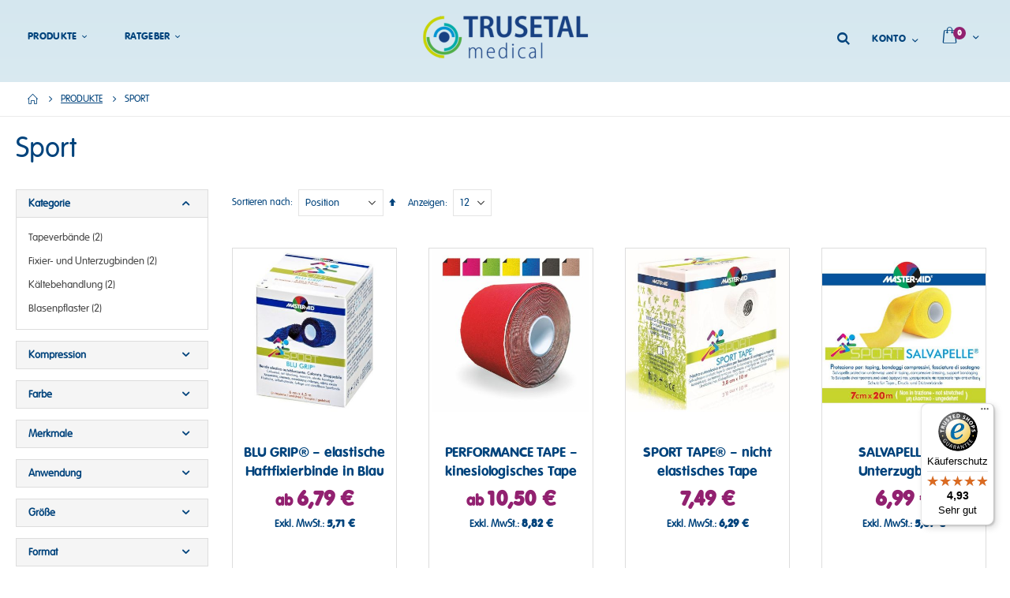

--- FILE ---
content_type: text/html; charset=UTF-8
request_url: https://shop.tshs.eu/produkte/sport.html
body_size: 24928
content:
<!doctype html>
<html lang="de">
    <head >
        <script>
    var LOCALE = 'de\u002DDE';
    var BASE_URL = 'https\u003A\u002F\u002Fshop.tshs.eu\u002F';
    var require = {
        'baseUrl': 'https\u003A\u002F\u002Fshop.tshs.eu\u002Fstatic\u002Fversion1767957171\u002Ffrontend\u002FSmartwave\u002Fporto_tshs\u002Fde_DE'
    };</script>        <meta charset="utf-8"/>
<meta name="title" content="Sport - Produkte"/>
<meta name="robots" content="INDEX,FOLLOW"/>
<meta name="viewport" content="width=device-width, initial-scale=1, maximum-scale=1.0, user-scalable=no"/>
<meta name="format-detection" content="telephone=no"/>
<meta name="apple-mobile-web-app-title" content="TSHS Shop"/>
<meta name="application-name" content="TSHS Shop"/>
<meta name="msapplication-TileColor" content="#00437c"/>
<meta name="msapplication-TileImage" content="https://shop.tshs.eu/static/version1767957171/frontend/Smartwave/porto_tshs/de_DE/Magento_Theme/mstile-144x144.png"/>
<meta name="theme-color" content="#00437c"/>
<title>Sport - Produkte</title>
                <link rel="stylesheet" type="text/css" media="all" href="https://shop.tshs.eu/static/version1767957171/frontend/Smartwave/porto_tshs/de_DE/mage/calendar.min.css" />
<link rel="stylesheet" type="text/css" media="all" href="https://shop.tshs.eu/static/version1767957171/frontend/Smartwave/porto_tshs/de_DE/css/styles-m.min.css" />
<link rel="stylesheet" type="text/css" media="all" href="https://shop.tshs.eu/static/version1767957171/frontend/Smartwave/porto_tshs/de_DE/owl.carousel/assets/owl.carousel.min.css" />
<link rel="stylesheet" type="text/css" media="all" href="https://shop.tshs.eu/static/version1767957171/frontend/Smartwave/porto_tshs/de_DE/fancybox/css/jquery.fancybox.min.css" />
<link rel="stylesheet" type="text/css" media="all" href="https://shop.tshs.eu/static/version1767957171/frontend/Smartwave/porto_tshs/de_DE/icon-fonts/css/porto-icons-codes.min.css" />
<link rel="stylesheet" type="text/css" media="all" href="https://shop.tshs.eu/static/version1767957171/frontend/Smartwave/porto_tshs/de_DE/icon-fonts/css/animation.min.css" />
<link rel="stylesheet" type="text/css" media="all" href="https://shop.tshs.eu/static/version1767957171/frontend/Smartwave/porto_tshs/de_DE/font-awesome/css/font-awesome.min.css" />
<link rel="stylesheet" type="text/css" media="all" href="https://shop.tshs.eu/static/version1767957171/frontend/Smartwave/porto_tshs/de_DE/css/shadows-into-light-v9-latin.min.css" />
<link rel="stylesheet" type="text/css" media="all" href="https://shop.tshs.eu/static/version1767957171/frontend/Smartwave/porto_tshs/de_DE/css/vagrounded.min.css" />
<link rel="stylesheet" type="text/css" media="all" href="https://shop.tshs.eu/static/version1767957171/frontend/Smartwave/porto_tshs/de_DE/css/open-sans-v17-latin.min.css" />
<link rel="stylesheet" type="text/css" media="all" href="https://shop.tshs.eu/static/version1767957171/frontend/Smartwave/porto_tshs/de_DE/css/oswald-v29-latin.min.css" />
<link rel="stylesheet" type="text/css" media="all" href="https://shop.tshs.eu/static/version1767957171/frontend/Smartwave/porto_tshs/de_DE/css/poppins-v9-latin.min.css" />
<link rel="stylesheet" type="text/css" media="all" href="https://shop.tshs.eu/static/version1767957171/frontend/Smartwave/porto_tshs/de_DE/css/custom_tshs.min.css" />
<link rel="stylesheet" type="text/css" media="all" href="https://shop.tshs.eu/static/version1767957171/frontend/Smartwave/porto_tshs/de_DE/jquery/uppy/dist/uppy-custom.min.css" />
<link rel="stylesheet" type="text/css" media="all" href="https://shop.tshs.eu/static/version1767957171/frontend/Smartwave/porto_tshs/de_DE/MageWorx_Downloads/attachment.min.css" />
<link rel="stylesheet" type="text/css" media="all" href="https://shop.tshs.eu/static/version1767957171/frontend/Smartwave/porto_tshs/de_DE/Mageplaza_Search/css/algoliasearch.min.css" />
<link rel="stylesheet" type="text/css" media="all" href="https://shop.tshs.eu/static/version1767957171/frontend/Smartwave/porto_tshs/de_DE/Payone_Core/css/payone.min.css" />
<link rel="stylesheet" type="text/css" media="all" href="https://shop.tshs.eu/static/version1767957171/frontend/Smartwave/porto_tshs/de_DE/Smartwave_Dailydeals/css/style.min.css" />
<link rel="stylesheet" type="text/css" media="all" href="https://shop.tshs.eu/static/version1767957171/frontend/Smartwave/porto_tshs/de_DE/Smartwave_Filterproducts/css/owl.carousel/assets/owl.carousel.min.css" />
<link rel="stylesheet" type="text/css" media="screen and (min-width: 768px)" href="https://shop.tshs.eu/static/version1767957171/frontend/Smartwave/porto_tshs/de_DE/css/styles-l.min.css" />
<link rel="stylesheet" type="text/css" media="print" href="https://shop.tshs.eu/static/version1767957171/frontend/Smartwave/porto_tshs/de_DE/css/print.min.css" />
<link rel="icon" type="image/x-icon" href="https://shop.tshs.eu/static/version1767957171/frontend/Smartwave/porto_tshs/de_DE/Magento_Theme/favicon.ico" />
<link rel="shortcut icon" type="image/x-icon" href="https://shop.tshs.eu/static/version1767957171/frontend/Smartwave/porto_tshs/de_DE/Magento_Theme/favicon.ico" />
<script type="text/javascript" src="https://shop.tshs.eu/static/version1767957171/frontend/Smartwave/porto_tshs/de_DE/requirejs/require.js"></script>
<script type="text/javascript" src="https://shop.tshs.eu/static/version1767957171/frontend/Smartwave/porto_tshs/de_DE/mage/requirejs/mixins.js"></script>
<script type="text/javascript" src="https://shop.tshs.eu/static/version1767957171/frontend/Smartwave/porto_tshs/de_DE/requirejs-config.js"></script>
<link rel="preload" as="font" crossorigin="anonymous" href="https://shop.tshs.eu/static/version1767957171/frontend/Smartwave/porto_tshs/de_DE/Magento_Theme/safari-pinned-tab.svg" />
<link rel="apple-touch-icon" sizes="180x180" href="https://shop.tshs.eu/static/version1767957171/frontend/Smartwave/porto_tshs/de_DE/Magento_Theme/apple-touch-icon.png" />
<link rel="icon" type="image/png" sizes="32x32" href="https://shop.tshs.eu/static/version1767957171/frontend/Smartwave/porto_tshs/de_DE/Magento_Theme/favicon-32x32.png" />
<link rel="icon" type="image/png" sizes="192x192" href="https://shop.tshs.eu/static/version1767957171/frontend/Smartwave/porto_tshs/de_DE/Magento_Theme/android-chrome-192x192.png" />
<link rel="icon" type="image/png" sizes="16x16" href="https://shop.tshs.eu/static/version1767957171/frontend/Smartwave/porto_tshs/de_DE/Magento_Theme/favicon-16x16.png" />
<link rel="manifest" href="https://shop.tshs.eu/static/version1767957171/frontend/Smartwave/porto_tshs/de_DE/Magento_Theme/site.webmanifest" />
<link rel="canonical" href="https://shop.tshs.eu/produkte/sport.html" />
<meta name=“google-site-verification” content=“h5KNlLQaGkcfzCdMSB1W60wtzQbAaOpLZEgunTL8i_A” />
<link  rel="stylesheet" type="text/css"  media="all" href="/pub/media/styles.css" />
<script  type="text/javascript"  src="/pub/js/readmore.js"></script>

<!-- Matomo -->
<script>
  var _paq = window._paq = window._paq || [];
  /* tracker methods like "setCustomDimension" should be called before "trackPageView" */
  _paq.push(["setDoNotTrack", true]);
  _paq.push(['trackPageView']);
  _paq.push(['enableLinkTracking']);
  (function() {
    var u="//matomo.tshs.eu/";
    _paq.push(['setTrackerUrl', u+'matomo.php']);
    _paq.push(['setSiteId', '3']);
    var d=document, g=d.createElement('script'), s=d.getElementsByTagName('script')[0];
    g.async=true; g.src=u+'matomo.js'; s.parentNode.insertBefore(g,s);
  })();
</script>
<!-- End Matomo Code -->            <link rel="stylesheet" type="text/css" media="all" href="https://shop.tshs.eu/media/porto/web/bootstrap/css/bootstrap.optimized.min.css">
    <link rel="stylesheet" type="text/css" media="all" href="https://shop.tshs.eu/media/porto/web/css/animate.optimized.css">
<link rel="stylesheet" type="text/css" media="all" href="https://shop.tshs.eu/media/porto/web/css/header/type20.css">

<link rel="stylesheet" type="text/css" media="all" href="https://shop.tshs.eu/media/porto/web/css/custom.css">
<link rel="stylesheet" type="text/css" media="all" href="https://shop.tshs.eu/media/porto/configed_css/design_shoptshseude.css">
<link rel="stylesheet" type="text/css" media="all" href="https://shop.tshs.eu/media/porto/configed_css/settings_shoptshseude.css">
<script type="text/javascript">
var porto_config = {
    paths: {
        'parallax': 'js/jquery.parallax.min',
        'owlcarousel': 'owl.carousel/owl.carousel',
        'owlcarousel_thumbs': 'owl.carousel/owl.carousel2.thumbs',
        'imagesloaded': 'Smartwave_Porto/js/imagesloaded',
        'packery': 'Smartwave_Porto/js/packery.pkgd',
        'floatelement': 'js/jquery.floatelement'
    },
    shim: {
        'parallax': {
          deps: ['jquery']
        },
        'owlcarousel': {
          deps: ['jquery']
        },
        'owlcarousel_thumbs': {
          deps: ['jquery','owlcarousel']
        },
        'packery': {
          deps: ['jquery','imagesloaded']
        },
        'floatelement': {
          deps: ['jquery']
        }
    }
};

require.config(porto_config);
</script>
<script type="text/javascript">
require([
    'jquery'
], function ($) {
    $(document).ready(function(){
        $("body").addClass("layout-fullwidth");
        $("body").addClass("wide");
                $(".drop-menu > a").off("click").on("click", function(){
            if($(this).parent().children(".nav-sections").hasClass("visible")) {
                $(this).parent().children(".nav-sections").removeClass("visible");
                $(this).removeClass("active");
            }
            else {
                $(this).parent().children(".nav-sections").addClass("visible");
                $(this).addClass("active");
            }
        });
    });
    var scrolled = false;
    $(window).scroll(function(){
        if(!$('.page-header').hasClass('type10') && !$('.page-header').hasClass('type22')) {
            if($(window).width()>=768){
                if(140<$(window).scrollTop() && !scrolled){
                    $('.page-header:not(.sticky-header)').css("height",$('.page-header:not(.sticky-header)').height()+'px');
                    $('.page-header').addClass("sticky-header");
                    scrolled = true;
                    if(!$(".page-header").hasClass("type12")) {
                        $('.page-header .minicart-wrapper').after('<div class="minicart-place hide"></div>');

                        if($(".page-header").hasClass("type2"))
                            $('.page-header .navigation').append($('header.page-header.type2 a.action.my-wishlist').detach());

                        var minicart = $('.page-header .minicart-wrapper').detach();
                        if($(".page-header").hasClass("type8") || $(".page-header").hasClass("type25"))
                            $('.page-header .menu-wrapper').append(minicart);
                        else
                            $('.page-header .navigation').append(minicart);

                                            } else {
                                            }
                                    }
                if(140>=$(window).scrollTop() && scrolled){
                    $('.page-header.sticky-header').css("height",'auto');
                    $('.page-header').removeClass("sticky-header");
                    scrolled = false;
                    if(!$(".page-header").hasClass("type12")) {
                        var minicart;
                        if($(".page-header").hasClass("type8") ||  $(".page-header").hasClass("type25"))
                            minicart = $('.page-header .menu-wrapper .minicart-wrapper').detach();
                        else
                            minicart = $('.page-header .navigation .minicart-wrapper').detach();
                        $('.minicart-place').after(minicart);
                        $('.minicart-place').remove();
                        if($(".page-header").hasClass("type2"))
                            $('.page-header .block.block-search').before($('.page-header .navigation a.action.my-wishlist').detach());
                        $('.page-header .minicart-wrapper-moved').addClass("minicart-wrapper").removeClass("minicart-wrapper-moved").removeClass("hide");
                    }
                                    }
            }
        }
    });
});
</script>
    <script type="text/x-magento-init">
        {
            "*": {
                "Magento_PageCache/js/form-key-provider": {
                    "isPaginationCacheEnabled":
                        0                }
            }
        }
    </script>
<!-- added by Trusted Shops app: Start -->
<script src="https://integrations.etrusted.com/applications/widget.js/v2" async defer></script>
<!-- End -->
    </head>
    <body data-container="body"
          data-mage-init='{"loaderAjax": {}, "loader": { "icon": "https://shop.tshs.eu/static/version1767957171/frontend/Smartwave/porto_tshs/de_DE/images/loader-2.gif"}}'
        id="html-body" class="page-with-filter page-products categorypath-produkte-sport category-sport layout-fullwidth wide catalog-category-view page-layout-2columns-left">
        
<script type="text/x-magento-init">
    {
        "*": {
            "Magento_PageBuilder/js/widget-initializer": {
                "config": {"[data-content-type=\"slider\"][data-appearance=\"default\"]":{"Magento_PageBuilder\/js\/content-type\/slider\/appearance\/default\/widget":false},"[data-content-type=\"map\"]":{"Magento_PageBuilder\/js\/content-type\/map\/appearance\/default\/widget":false},"[data-content-type=\"row\"]":{"Magento_PageBuilder\/js\/content-type\/row\/appearance\/default\/widget":false},"[data-content-type=\"tabs\"]":{"Magento_PageBuilder\/js\/content-type\/tabs\/appearance\/default\/widget":false},"[data-content-type=\"slide\"]":{"Magento_PageBuilder\/js\/content-type\/slide\/appearance\/default\/widget":{"buttonSelector":".pagebuilder-slide-button","showOverlay":"hover","dataRole":"slide"}},"[data-content-type=\"banner\"]":{"Magento_PageBuilder\/js\/content-type\/banner\/appearance\/default\/widget":{"buttonSelector":".pagebuilder-banner-button","showOverlay":"hover","dataRole":"banner"}},"[data-content-type=\"buttons\"]":{"Magento_PageBuilder\/js\/content-type\/buttons\/appearance\/inline\/widget":false},"[data-content-type=\"products\"][data-appearance=\"carousel\"]":{"Magento_PageBuilder\/js\/content-type\/products\/appearance\/carousel\/widget":false}},
                "breakpoints": {"desktop":{"label":"Desktop","stage":true,"default":true,"class":"desktop-switcher","icon":"Magento_PageBuilder::css\/images\/switcher\/switcher-desktop.svg","conditions":{"min-width":"1024px"},"options":{"products":{"default":{"slidesToShow":"5"}}}},"tablet":{"conditions":{"max-width":"1024px","min-width":"768px"},"options":{"products":{"default":{"slidesToShow":"4"},"continuous":{"slidesToShow":"3"}}}},"mobile":{"label":"Mobile","stage":true,"class":"mobile-switcher","icon":"Magento_PageBuilder::css\/images\/switcher\/switcher-mobile.svg","media":"only screen and (max-width: 767px)","conditions":{"max-width":"767px","min-width":"640px"},"options":{"products":{"default":{"slidesToShow":"3"}}}},"mobile-small":{"conditions":{"max-width":"640px"},"options":{"products":{"default":{"slidesToShow":"2"},"continuous":{"slidesToShow":"1"}}}}}            }
        }
    }
</script>

<div class="cookie-status-message" id="cookie-status">
    The store will not work correctly when cookies are disabled.</div>
<script type="text&#x2F;javascript">document.querySelector("#cookie-status").style.display = "none";</script>
<script type="text/x-magento-init">
    {
        "*": {
            "cookieStatus": {}
        }
    }
</script>

<script type="text/x-magento-init">
    {
        "*": {
            "mage/cookies": {
                "expires": null,
                "path": "\u002F",
                "domain": ".shop.tshs.eu",
                "secure": true,
                "lifetime": "3600"
            }
        }
    }
</script>
    <noscript>
        <div class="message global noscript">
            <div class="content">
                <p>
                    <strong>JavaScript scheint in Ihrem Browser deaktiviert zu sein.</strong>
                    <span>
                        Um unsere Website in bester Weise zu erfahren, aktivieren Sie Javascript in Ihrem Browser.                    </span>
                </p>
            </div>
        </div>
    </noscript>

<script>
    window.cookiesConfig = window.cookiesConfig || {};
    window.cookiesConfig.secure = true;
</script><script>    require.config({
        map: {
            '*': {
                wysiwygAdapter: 'mage/adminhtml/wysiwyg/tiny_mce/tinymceAdapter'
            }
        }
    });</script><script>    require.config({
        paths: {
            googleMaps: 'https\u003A\u002F\u002Fmaps.googleapis.com\u002Fmaps\u002Fapi\u002Fjs\u003Fv\u003D3.56\u0026key\u003D'
        },
        config: {
            'Magento_PageBuilder/js/utils/map': {
                style: '',
            },
            'Magento_PageBuilder/js/content-type/map/preview': {
                apiKey: '',
                apiKeyErrorMessage: 'You\u0020must\u0020provide\u0020a\u0020valid\u0020\u003Ca\u0020href\u003D\u0027https\u003A\u002F\u002Fshop.tshs.eu\u002Fadminhtml\u002Fsystem_config\u002Fedit\u002Fsection\u002Fcms\u002F\u0023cms_pagebuilder\u0027\u0020target\u003D\u0027_blank\u0027\u003EGoogle\u0020Maps\u0020API\u0020key\u003C\u002Fa\u003E\u0020to\u0020use\u0020a\u0020map.'
            },
            'Magento_PageBuilder/js/form/element/map': {
                apiKey: '',
                apiKeyErrorMessage: 'You\u0020must\u0020provide\u0020a\u0020valid\u0020\u003Ca\u0020href\u003D\u0027https\u003A\u002F\u002Fshop.tshs.eu\u002Fadminhtml\u002Fsystem_config\u002Fedit\u002Fsection\u002Fcms\u002F\u0023cms_pagebuilder\u0027\u0020target\u003D\u0027_blank\u0027\u003EGoogle\u0020Maps\u0020API\u0020key\u003C\u002Fa\u003E\u0020to\u0020use\u0020a\u0020map.'
            },
        }
    });</script><script>
    require.config({
        shim: {
            'Magento_PageBuilder/js/utils/map': {
                deps: ['googleMaps']
            }
        }
    });</script><script type="text/javascript">
require([
    'jquery'
], function ($) {
  // sticky filter on mobile
    $(window).on('load',function(){
      if ($('.toolbar').length > 0) {
        var init_filter_sticky = function() {
          var $obj = $('#layer-product-list > .toolbar.toolbar-products,#layer-product-list .search.results > .toolbar.toolbar-products');

          if (!$obj.prev('.filter-placeholder').length) {
            $('<div class="filter-placeholder m-0"></div>').insertBefore($obj);
          }
          var sticky_height = 0;
          if($('.page-header.sticky-header').length > 0){
            sticky_height = $('.page-header.sticky-header .header-main').outerHeight();
          }
          var $ph = $obj.prev('.filter-placeholder'),
              scrollTop = $(window).scrollTop(),
              offset = sticky_height;
          if ($ph.offset().top <= scrollTop + offset) {
            $ph.css('height', $obj.outerHeight() + parseInt($obj.css('margin-bottom')));
            $obj.addClass('sticky').css('top', offset);
          } else {
            $ph.css('height', '');
            $obj.removeClass('sticky');
          }
        };
        if (window.innerWidth < 992) {
          window.removeEventListener('scroll', init_filter_sticky);
          window.addEventListener('scroll', init_filter_sticky, {passive: true});
          init_filter_sticky();
        }
        $(window).on('resize', function() {
          if (window.innerWidth < 992) {
            window.removeEventListener('scroll', init_filter_sticky);
            window.addEventListener('scroll', init_filter_sticky, {passive: true});
          }else{
            window.removeEventListener('scroll', init_filter_sticky);
            $('#layer-product-list > .toolbar.toolbar-products').removeClass('sticky').css('top', '').prev('.filter-placeholder').css('height', '');
          }
        });
      }
    });
    // filter popup events
		$(document).on('click', '.sidebar-toggle', function(e) {
			e.preventDefault();
			var $html = $('html');
      var $obj = $('.columns .mobile-sidebar');
      var $obj2 = $('.columns .layered-filter-block-container');
      if (!$obj.parents().find('.sidebar-overlay').length) {
        $('<div class="sidebar-overlay"></div>').insertBefore($obj);
      }
      if (!$obj2.parents().find('.sidebar-overlay').length && $('.page-layout-1column').length) {
        $('<div class="sidebar-overlay"></div>').insertBefore($obj2);
      }
      if($('#ln_overlay').length) {
        var Isloader = $('#ln_overlay').detach();
        if (!$obj.prev('#ln_overlay').length) {
          Isloader.insertBefore($obj);
        }
        if (!$obj2.prev('#ln_overlay').length && $('.page-layout-1column').length) {
          Isloader.insertBefore($obj2);
        }
      }
			if ($html.hasClass('sidebar-opened')) {
				$html.removeClass('sidebar-opened');
				$('.sidebar-overlay').removeClass('active');
			} else {
				$html.addClass('sidebar-opened');
				$('.sidebar-overlay').addClass('active');
			}
		});

		$(document.body).on('click', '.sidebar-overlay', function() {
			$('html').removeClass('sidebar-opened');
			$('html').removeClass('filter-sidebar-opened');
			$(this).removeClass('active');
		});

		$(window).on('resize', function() {
			if (window.innerWidth > 991) {
				$('.sidebar-overlay').click();
			}
		});
});
</script>
<div class="page-wrapper"><header class="page-header type20 header-newskin" >
    <div class="header content">
            <a class="logo" href="https://shop.tshs.eu/" title="Trusetal Verbandstoffwerk GmbH">
        <img src="https://shop.tshs.eu/media/logo/websites/1/shop.tshs.eu_Logo_Trusetal-Medical.png"
             alt="Trusetal Verbandstoffwerk GmbH"
                          height="54"        />
    </a>
            <div class="sections nav-sections">
                <div class="section-items nav-sections-items" data-mage-init='{"tabs":{"openedState":"active"}}'>
                            	            	                <div class="section-item-title nav-sections-item-title" data-role="collapsible">
	                    <a class="nav-sections-item-switch" data-toggle="switch" href="#store.menu">Unser Angebot</a>
	                </div>
	                <div class="section-item-content nav-sections-item-content" id="store.menu" data-role="content">
<nav class="navigation sw-megamenu " role="navigation">
    <ul>
        <li class="ui-menu-item level0 classic parent "><div class="open-children-toggle"></div><a href="https://shop.tshs.eu/produkte.html" class="level-top" title="Produkte"><span>Produkte</span></a><div class="level0 submenu"><div class="row"><ul class="subchildmenu "><li class="ui-menu-item level1 "><a href="https://shop.tshs.eu/produkte/binden-und-verbande.html" title="Binden und Verbände"><span>Binden und Verbände</span></a></li><li class="ui-menu-item level1 parent "><div class="open-children-toggle"></div><a href="https://shop.tshs.eu/produkte/fixierung.html" title="Fixierung"><span>Fixierung</span></a></li><li class="ui-menu-item level1 parent "><div class="open-children-toggle"></div><a href="https://shop.tshs.eu/produkte/pflaster-und-kompressen.html" title="Pflaster und Kompressen"><span>Pflaster und Kompressen</span></a></li><li class="ui-menu-item level1 parent "><div class="open-children-toggle"></div><a href="https://shop.tshs.eu/produkte/hygiene-und-pflege.html" title="Hygiene und Pflege"><span>Hygiene und Pflege</span></a></li><li class="ui-menu-item level1 parent "><div class="open-children-toggle"></div><a href="https://shop.tshs.eu/produkte/sport.html" title="Sport"><span>Sport</span></a></li><li class="ui-menu-item level1 "><a href="https://shop.tshs.eu/produkte/bandagen-und-orthesen.html" title="Bandagen und Orthesen"><span>Bandagen und Orthesen</span></a></li><li class="ui-menu-item level1 "><a href="https://shop.tshs.eu/produkte/kieferentspannung.html" title="Kiefer-Entspannung"><span>Kiefer-Entspannung</span></a></li><li class="ui-menu-item level1 "><a href="https://shop.tshs.eu/produkte/dialyse.html" title="Dialyse"><span>Dialyse</span></a></li><li class="ui-menu-item level1 parent "><div class="open-children-toggle"></div><a href="https://shop.tshs.eu/produkte/diabetes.html" title="Diabetes"><span>Diabetes</span></a></li><li class="ui-menu-item level1 "><a href="https://shop.tshs.eu/produkte/sparangebote.html" title="Sparangebote"><span>Sparangebote</span></a></li></ul></div></div></li><li class="ui-menu-item level0 classic parent "><div class="open-children-toggle"></div><a href="https://shop.tshs.eu/ratgeber.html" class="level-top" title="Ratgeber"><span>Ratgeber</span></a><div class="level0 submenu"><div class="row"><ul class="subchildmenu "><li class="ui-menu-item level1 "><a href="https://shop.tshs.eu/ratgeber/urlaub.html" title="Ratgeber Urlaub"><span>Ratgeber Urlaub</span></a></li><li class="ui-menu-item level1 parent "><div class="open-children-toggle"></div><a href="https://shop.tshs.eu/ratgeber/kieferentspannung.html" title="Ratgeber Kieferentspannung"><span>Ratgeber Kieferentspannung</span></a></li><li class="ui-menu-item level1 parent "><div class="open-children-toggle"></div><a href="https://shop.tshs.eu/ratgeber/erste-hilfe-bei-kindern.html" title="Erste-Hilfe bei Kindern"><span>Erste-Hilfe bei Kindern</span></a></li><li class="ui-menu-item level1 "><a href="https://shop.tshs.eu/ratgeber/erste-hilfe-im-haushalt.html" title="Erste-Hilfe im Haushalt"><span>Erste-Hilfe im Haushalt</span></a></li><li class="ui-menu-item level1 "><a href="https://shop.tshs.eu/ratgeber/pflege-angehoerige.html" title="Pflege von Angehörigen"><span>Pflege von Angehörigen</span></a></li></ul></div></div></li>    </ul>
</nav>

<script type="text/javascript">
    require([
        'jquery',
        'Smartwave_Megamenu/js/sw_megamenu'
    ], function ($) {
        $(".sw-megamenu").swMegamenu();
    });
</script>
</div>
	                                        	            		            <div class="my-account" data-bind="scope: 'customer'">
	<!-- ko if: customer().firstname  -->
	<a href="https://shop.tshs.eu/customer/account/" class="my-account-dashboard">Mein Konto</a>
	<a href="https://shop.tshs.eu/customer/account/logout/" class="my-account-logout">Abmelden</a>
	<!-- /ko -->
	<!-- ko ifnot: customer().firstname  -->
	<a href="https://shop.tshs.eu/customer/account/login/" class="my-account-login">Anmelden / Registrieren</a>
	<!-- /ko -->
	<script type="text/x-magento-init">
  {
      "*": {
          "Magento_Ui/js/core/app": {
              "components": {
                  "customer": {
                      "component": "Magento_Customer/js/view/customer"
                  }
              }
          }
      }
  }
  </script>
</div>
	                                </div>
    </div>
        <div class="panel header">
            <div class="top-panel">
                <a class="action skip contentarea"
   href="#contentarea">
    <span>
        Direkt zum Inhalt    </span>
</a>
                <span data-action="toggle-nav" class="action nav-toggle"><span>Navigation umschalten</span></span>
                <div class="search-area">
                    <a href="javascript:void(0)" class="search-toggle-icon" title="Suche öffnen"><i class="porto-icon-search"></i></a>
                    <div class="block block-search">
    <div class="block block-title"><strong>Suche</strong></div>
    <div class="block block-content">
        <form class="form minisearch" id="search_mini_form" action="https://shop.tshs.eu/catalogsearch/result/" method="get">
            <div class="field search">
                <label class="label" for="search" data-role="minisearch-label">
                    <span>Suche</span>
                </label>
                <div class="control">
                    <input id="search"
                           data-mage-init='{"quickSearch":{
                                "formSelector":"#search_mini_form",
                                "url":"https://shop.tshs.eu/search/ajax/suggest/",
                                "destinationSelector":"#search_autocomplete"}
                           }'
                           type="text"
                           name="q"
                           value=""
                           placeholder="Suchen ..."
                           class="input-text"
                           maxlength="128"
                           role="combobox"
                           aria-haspopup="false"
                           aria-autocomplete="both"
                           autocomplete="off"/>
                    <div id="search_autocomplete" class="search-autocomplete"></div>
                    <div class="nested">
    <a class="action advanced" href="https://shop.tshs.eu/catalogsearch/advanced/" data-action="advanced-search">
        Erweiterte Suche    </a>
</div>
                </div>
            </div>
            <div class="actions">
                <button type="submit"
                        title="Suche"
                        class="action search">
                    <span>Suche</span>
                </button>
            </div>
        </form>
    </div>
</div>
                </div>
                                            </div>
            <div class="bottom-panel">
                <div class="top-links-area">
                    <div class="top-links-icon"><a href="javascript:void(0)">Konto</a></div>
                    <ul class="header links">    <li class="greet welcome" data-bind="scope: 'customer'">
        <!-- ko if: customer().fullname  -->
        <span class="logged-in"
              data-bind="text: new String('Willkommen, %1!').
              replace('%1', customer().fullname)">
        </span>
        <!-- /ko -->
        <!-- ko ifnot: customer().fullname  -->
        <span class="not-logged-in"
              data-bind="text: 'Willkommen im TSHS-Shop!'"></span>
                <!-- /ko -->
    </li>
        <script type="text/x-magento-init">
        {
            "*": {
                "Magento_Ui/js/core/app": {
                    "components": {
                        "customer": {
                            "component": "Magento_Customer/js/view/customer"
                        }
                    }
                }
            }
        }
    </script>
<!-- BLOCK customer --><!-- /BLOCK customer --><li class="link authorization-link" data-label="oder">
    <a href="https://shop.tshs.eu/customer/account/login/"        >Anmelden</a>
</li>
<li><a href="https://shop.tshs.eu/customer/account/create/" id="idrqCj3S0k" >Ein Konto erstellen</a></li></ul>                </div>
                <div class="custom-block"><p><em class="porto-icon-phone" style="margin-right: 5px;"></em><span>+49 5207 991688-0</span></p></div>                
<div data-block="minicart" class="minicart-wrapper">
    <a class="action showcart" href="https://shop.tshs.eu/checkout/cart/"
       data-bind="scope: 'minicart_content'">
        <span class="text">Mein Warenkorb</span>
        <span class="counter qty empty"
              data-bind="css: { empty: !!getCartParam('summary_count') == false }, blockLoader: isLoading">
            <span class="counter-number">
            <!-- ko if: getCartParam('summary_count') --><!-- ko text: getCartParam('summary_count') --><!-- /ko --><!-- /ko -->
            <!-- ko ifnot: getCartParam('summary_count') -->0<!-- /ko -->
            </span>
            <span class="counter-label">
                <!-- ko i18n: 'items' --><!-- /ko -->
            </span>
        </span>
    </a>
            <div class="block block-minicart empty"
             data-role="dropdownDialog"
             data-mage-init='{"dropdownDialog":{
                "appendTo":"[data-block=minicart]",
                "triggerTarget":".showcart",
                "timeout": "2000",
                "closeOnMouseLeave": false,
                "closeOnEscape": true,
                "triggerClass":"active",
                "parentClass":"active",
                "buttons":[]}}'>
            <div id="minicart-content-wrapper" data-bind="scope: 'minicart_content'">
                <!-- ko template: getTemplate() --><!-- /ko -->
            </div>
        </div>
        <script>
        window.checkout = {"shoppingCartUrl":"https:\/\/shop.tshs.eu\/checkout\/cart\/","checkoutUrl":"https:\/\/shop.tshs.eu\/checkout\/","updateItemQtyUrl":"https:\/\/shop.tshs.eu\/checkout\/sidebar\/updateItemQty\/","removeItemUrl":"https:\/\/shop.tshs.eu\/checkout\/sidebar\/removeItem\/","imageTemplate":"Magento_Catalog\/product\/image_with_borders","baseUrl":"https:\/\/shop.tshs.eu\/","minicartMaxItemsVisible":5,"websiteId":"1","maxItemsToDisplay":10,"storeId":"1","storeGroupId":"1","customerLoginUrl":"https:\/\/shop.tshs.eu\/customer\/account\/login\/","isRedirectRequired":false,"autocomplete":"off","captcha":{"user_login":{"isCaseSensitive":false,"imageHeight":50,"imageSrc":"","refreshUrl":"https:\/\/shop.tshs.eu\/captcha\/refresh\/","isRequired":false,"timestamp":1768316875}}};
    </script>
    <script type="text/x-magento-init">
    {
        "[data-block='minicart']": {
            "Magento_Ui/js/core/app": {"components":{"minicart_content":{"children":{"subtotal.container":{"children":{"subtotal":{"children":{"subtotal.totals":{"config":{"display_cart_subtotal_incl_tax":0,"display_cart_subtotal_excl_tax":0,"template":"Magento_Tax\/checkout\/minicart\/subtotal\/totals"},"children":{"subtotal.totals.msrp":{"component":"Magento_Msrp\/js\/view\/checkout\/minicart\/subtotal\/totals","config":{"displayArea":"minicart-subtotal-hidden","template":"Magento_Msrp\/checkout\/minicart\/subtotal\/totals"}}},"component":"Magento_Tax\/js\/view\/checkout\/minicart\/subtotal\/totals"}},"component":"uiComponent","config":{"template":"Magento_Checkout\/minicart\/subtotal"}}},"component":"uiComponent","config":{"displayArea":"subtotalContainer"}},"item.renderer":{"component":"Magento_Checkout\/js\/view\/cart-item-renderer","config":{"displayArea":"defaultRenderer","template":"Magento_Checkout\/minicart\/item\/default"},"children":{"item.image":{"component":"Magento_Catalog\/js\/view\/image","config":{"template":"Magento_Catalog\/product\/image","displayArea":"itemImage"}},"checkout.cart.item.price.sidebar":{"component":"uiComponent","config":{"template":"Magento_Checkout\/minicart\/item\/price","displayArea":"priceSidebar"}}}},"extra_info":{"component":"uiComponent","config":{"displayArea":"extraInfo"}},"promotion":{"component":"uiComponent","config":{"displayArea":"promotion"}}},"config":{"itemRenderer":{"default":"defaultRenderer","simple":"defaultRenderer","virtual":"defaultRenderer"},"template":"Magento_Checkout\/minicart\/content"},"component":"Magento_Checkout\/js\/view\/minicart"}},"types":[]}        },
        "*": {
            "Magento_Ui/js/block-loader": "https://shop.tshs.eu/static/version1767957171/frontend/Smartwave/porto_tshs/de_DE/images/loader-1.gif"
        }
    }
    </script>
</div>


            </div>
        </div>
    </div>
</header>
<div class="breadcrumbs">
    <ul class="items">
                    <li class="item home">
                            <a href="https://shop.tshs.eu/"
                   title="Zur Homepage">
                    Home                </a>
                        </li>
                    <li class="item category4">
                            <a href="https://shop.tshs.eu/produkte.html"
                   title="">
                    Produkte                </a>
                        </li>
                    <li class="item category9">
                            <strong>Sport</strong>
                        </li>
            </ul>
</div>
<main id="maincontent" class="page-main"><a id="contentarea" tabindex="-1"></a>
<div class="page-title-wrapper">
    <h1 class="page-title"
         id="page-title-heading"                     aria-labelledby="page-title-heading&#x20;toolbar-amount"
        >
        <span class="base" data-ui-id="page-title-wrapper" >Sport</span>    </h1>
    </div>
<div class="page messages"><div data-placeholder="messages"></div>
<div data-bind="scope: 'messages'">
    <!-- ko if: cookieMessagesObservable() && cookieMessagesObservable().length > 0 -->
    <div aria-atomic="true" role="alert" class="messages" data-bind="foreach: {
        data: cookieMessagesObservable(), as: 'message'
    }">
        <div data-bind="attr: {
            class: 'message-' + message.type + ' ' + message.type + ' message',
            'data-ui-id': 'message-' + message.type
        }">
            <div data-bind="html: $parent.prepareMessageForHtml(message.text)"></div>
        </div>
    </div>
    <!-- /ko -->

    <div aria-atomic="true" role="alert" class="messages" data-bind="foreach: {
        data: messages().messages, as: 'message'
    }, afterRender: purgeMessages">
        <div data-bind="attr: {
            class: 'message-' + message.type + ' ' + message.type + ' message',
            'data-ui-id': 'message-' + message.type
        }">
            <div data-bind="html: $parent.prepareMessageForHtml(message.text)"></div>
        </div>
    </div>
</div>

<script type="text/x-magento-init">
    {
        "*": {
            "Magento_Ui/js/core/app": {
                "components": {
                        "messages": {
                            "component": "Magento_Theme/js/view/messages"
                        }
                    }
                }
            }
    }
</script>
</div><div class="category-view">    <div class="category-cms">
        <div class="row" style="margin: 0; background: #edf5f9;">
<div class="content-row" style="padding-top: 75px; padding-bottom: 75px; max-width: 75%; margin: 0 auto; background: #edf5f9;">
<div class="content-readmore std">
<div class="content-readmore--intro">
<h2 class="h1">Medizinische Produkte für Ihre Leistungsfähigkeit im Sport</h2>
<div class="row">
<div class="col-12 col-lg-6">
<p style="margin-bottom: 30px;">In der Kategorie Sport finden Sie eine Auswahl an medizinischen Sportprodukten, die Sie darin unterstützen, Ihre Leistung zu steigern und gleichzeitig für maximalen Komfort und Schutz zu sorgen. Verschiedene Tapeverbände bieten Ihnen das nötige Maß an Stabilisierung und Mobilisierung. Je nach Bedarf wählen Sie zwischen dem kinesiologischen PERFORMANCE TAPE oder dem nicht elastischen SPORT TAPE von MASTER•AID<sup>®</sup>. Unterschiedliche Binden wie Haftfixier- und Unterzugbinden dienen der Fixierung von nicht klebendem Verbandmaterial, als Stützverband, Unterpolsterung oder Stoßschutz. </p>
<p>Zur Erstversorgung von Sportverletzungen finden Sie in dieser Kategorie außerdem Eisspray und Kältesofortpacks sowie Blasenpflaster für Zehen und Ferse – damit Sie Ihre sportlichen Aktivitäten ohne Kompromisse genießen können.</p>
</div>
<div class="col-12 col-lg-6">
<p style="margin-bottom: 30px;">Wir bieten in unserem Shop eine Auswahl an sportmedizinischen Produkten an – jedes mit seinen besonderen Vorteilen und Einsatzmöglichkeiten: <br /><br />•     <a href="https://shop.tshs.eu/produkte/sport/tapeverband.html" target="_self">Tapeverbände</a><br />•     <a href="https://shop.tshs.eu/produkte/sport/fixierbinde.html" target="_self">Fixier- und Unterzugbinden</a><br />•     <a href="https://shop.tshs.eu/produkte/sport/kuhlpack.html" target="_self">Kältebehandlung</a><br />•     <a href="https://shop.tshs.eu/produkte/sport/warmepack.html" target="_self">Blasenpflaster</a></p>
<p>Erfahren Sie im Folgenden mehr über die einzelnen Produkte und wie sie Sie beim Sport unterstützen können.</p>
</div>
</div>
</div>
<div class="content-readmore--details">
<br />
<h2>Tapeverbände: Unterschiede von kinesiologischem Tape und nicht elastischem Tape</h2>
<p>Beim Taping spielt die Dehnbarkeit des Materials eine zentrale Rolle. Es wird zwischen elastischen und unelastischen Tapes unterschieden. Aus dem spezifischen Dehnungsverhalten ergeben sich unterschiedliche Anwendungsgebiete und Anlagetechniken. </p>
<p>Das Taping mit elastischen Klebebinden – sogenannten Kinesiotapes – zielt auf die kontrollierte Mobilisation von Muskeln und Gelenken. Es wird in vielen Bereichen des Sports und zum Beispiel bei Patienten in orthopädischer oder physiotherapeutischer Behandlung angewendet. Zu diesen elastischen Sport- und Therapietapes zählt auch unser <a href="https://shop.tshs.eu/performance-tape-kinesiologisches-tape.html" target="_self">PERFORMANCE TAPE</a>. Mit einer Dehnbarkeit von ca. 70 %, dem wellenförmig aufgetragenen, gut haftenden Kleber und einer hohen Atmungsaktivität entspricht es allen Anforderungen an ein kinesiologisches Tape. Aufgrund der guten strukturellen Integrität behält es bis zu sieben Tage auf der Haut seine volle Funktionsfähigkeit.</p>
<p>Konventionelle, nicht elastische Tapeverbände dienen dagegen zur Behandlung von Verletzungen des Bewegungsapparates und zur Verletzungsprophylaxe. Sie werden zur Ruhigstellung, Stützung und Stabilisierung des verletzten oder geschwächten Bereichs eingesetzt. Dabei lassen sich Tapes im Vergleich zu Bandagen besser an individuelle Körperformen anpassen. SPORT TAPE<sup>®</sup> von MASTER•AID<sup>®</sup> erfüllt alle Voraussetzungen für ein gutes zugfestes Tape: Es verfügt über eine hohe Strukturstabilität und eine starke Klebkraft, wobei der verwendete Kleber ein geringes allergenes Potenzial aufweist und so auch bei empfindlicher Haut und für Allergiker*innen geeignet ist.</p>

<h2>Kinesiologisches Tape für kontrollierte Mobilisierung von Gelenken und Muskeln</h2>
<p>Das kinesiologische <b>PERFORMANCE TAPE</b> kann sowohl zur Behandlung von Beschwerden als auch zur Prävention eingesetzt werden. In der therapeutischen Anwendung hilft es bei Entzündungen, Gelenksteifheit, Muskelermüdung und Blutergüssen und kann bei Verspannungen, Kopf- und Rückenschmerzen zum Einsatz kommen. Für die richtige Auswahl und das korrekte Anbringen des Tapes ist eine genaue Diagnostik und fundiertes anatomisches Wissen notwendig. Sprechen Sie daher bei Beschwerden immer mit Ihrer Ärztin / Ihrem Arzt oder Ihrer Sport- und Physiotherapeutin / Ihrem Sport- und Physiotherapeuten. Das kinesiologische Tape besteht zu 95 % aus einer hautfreundlichen Baumwollfaser und ist angenehm zu tragen. Durch den verwendeten Klebstoff auf Acrylbasis wird eine gute Belastungshaftbarkeit bei Bewegung und steigender Körpertemperatur erzielt, selbst beim Schwimmen sind die Klebekräfte stabil. Das Tape ist längselastisch und der Strukturaufdruck lässt einen genauen Zuschnitt zu. Das <b>PERFORMANCE TAPE</b> von MASTER•AID<sup>®</sup> ist in sieben unterschiedlichen Farben erhältlich.</p>

<h2>Nicht dehnbares Tape stabilisiert und stützt verletzte und beanspruchte Gelenke</h2>
<p>Das <a href="https://shop.tshs.eu/sport-taper.html" target="_self">SPORT TAPE<sup>®</sup></a> von MASTER•AID<sup>®</sup> ist ein nicht-elastisches Tape, das bei Verletzungen oder zum Schutz vor Verletzungen eingesetzt wird. Der weiße, selbstklebende Tapeverband eignet sich besonders für starre Stützverbände, um verletzte Gelenke zu fixieren und ruhigzustellen. Zur Prävention kann das Tape beanspruchte Gelenkbereiche stabilisieren und den Bewegungsspielraum so einschränken, dass sich das Verletzungsrisiko reduziert. Das SPORT TAPE<sup>®</sup> besteht zu 100 % aus Viskose und verfügt über eine hohe Klebewirkung und Zugfestigkeit. Das Tape kann direkt auf der Haut angelegt oder mit darunterliegenden Polsterungen, Verbänden oder Unterzugbinden kombiniert werden. SPORT TAPE<sup>®</sup> ist sowohl quer als auch längs reißbar und wasserabweisend. Bei dem verwendeten Klebermaterial handelt es sich um einen allgemein allergikerfreundlichen Klebstoff aus synthetischem Kautschuk mit Zinkoxid.</p>

<h2>Fixier- und Unterzugbinden: Wozu können Sie im Sport verwendet werden?</h2>
<p>Fixierbinden und Unterzugsbinden dienen als zusätzliches Verband-, Stütz- oder Polsterungsmaterial in unterschiedlichsten Anwendungsbereichen: Beim Taping, in der Versorgung leichter Verletzungen oder auch in der Nachsorge zum Beispiel von zuvor geschienten Gelenken.</p>

<h2>Elastische Haftfixierbinde: Einfaches Handling und sicherer Halt</h2>
<p>Unsere elastische <a href="https://shop.tshs.eu/blugripr-haftfixierbinde.html" target="_self">Haftfixierbinde BLU GRIP<sup>®</sup></a> kann als Stützverband bei leichten Verletzungen oder zur Fixierung von nicht klebendem Verband- oder Polstermaterial genutzt werden. Dabei lässt sich die Sportbinde sehr einfach anlegen: Sie ist per Hand reißbar und haftet selbst – und das nur auf der Binde, nicht auf Haut, Haaren oder Kleidung. So lässt sie sich auch gänzlich schmerzfrei wieder entfernen und bietet dennoch einen rutschfesten, sicheren Sitz. BLU GRIP<sup>®</sup> ist auch zur Vorbeugung von Verletzungen oder nach der Abnahme von Schienen anwendbar, wenn instabile Gelenke oder Bänder eine zusätzliche Stütze brauchen. Zudem eignet sich die Haftfixierbinde auch als Überzug und Schutz für Gips- oder Castverbände.</p>

<h2>Die Unterzugbinde und ihre Anwendung</h2>
<p>Die <a href="https://shop.tshs.eu/salvapeller-unterzugbinde.html" target="_self">Unterzugbinde SALVAPELLE<sup>®</sup></a> kann als hautschützende Unterpolsterung von Verbänden eingesetzt werden, um für eine gleichmäßige Druckverteilung unter Stütz- und Kompressionsverbänden oder beim Taping zu sorgen. Die nicht selbstklebende Binde vermeidet so einerseits Einschnürungen und das Verrutschen des Verbandes. Andererseits lassen sich Verbände schnell und schmerzfrei wieder entfernen. Die extrem dünne Schaumstoffbinde kann außerdem zum Auftragen von Salben und Antiseptika angewendet werden oder mehrfach gefaltet als Polsterung und Stoßschutz. Die Unterzugbinde besteht aus 100 % Polyurethan, das hautfreundlich und durch die offene Porenstruktur besonders atmungsaktiv ist.</p>

<h2>Kältebehandlung: Schnelle Hilfe bei Sportverletzungen</h2>
<p>Der Einsatz von Kälte ist eine bewährte Erstmaßnahme bei vielen Sportverletzungen wie Prellungen, Stauchungen, Überdehnungen oder Muskelverletzungen. Die Kälte lindert den akuten Schmerz und verringert das Ausmaß von Schwellungen und Blutergüssen. Ob Eisspray oder Kältesofortpack: Unsere Produkte zur Kältebehandlung sind schnell zur Hand und einfach anwendbar.</p>

<h2>Eisspray: Wie wird es eingesetzt?</h2>
<p><a href="https://shop.tshs.eu/eisspray-master-aid.html" target="_self">Eisspray</a> lässt sich einfach direkt auf die Haut sprühen und kühlt so gezielt die betroffene Körperpartie. Wichtig bei der Anwendung: Sprühen Sie aus ca. 15 cm Entfernung, um keine Erfrierungen zu riskieren, und verwenden Sie das Spray nicht bei offenen Wunden. Unser GHIACCIO SPRAY ist ein Flüssiggasgemisch mit den Hauptbestandteilen Butan, Propan und Isobutan. Die rasche Verdunstung des Gasgemischs löst auf der Haut einen Kältereiz aus, der schnell den Schmerz stillt und Schwellungen und die Entstehung von blauen Flecken reduzieren kann. Kältesprays sind eine schnelle, unkomplizierte Erstmaßnahme bei Sportverletzungen. Bitte beachten Sie, dass je nach der Schwere der Verletzung eine weitere Behandlung nötig ist.</p>

<h2>Kältesofortpacks und ihre Vorteile</h2>
<p>Unsere Kältesofortpacks sind Einwegkühlkompressen, die – anders als Eisbeutel, Kühlakkus oder Kühlpads – nicht vorgekühlt werden müssen. Sie sind also immer und überall sofort einsetzbar, auch wenn man nicht daran gedacht hat, sie ins Tiefkühlfach zu legen.</p>
<p>Das <a href="https://shop.tshs.eu/kaltesofortpack.html" target="_self">Kältesofortpack</a> besteht aus zwei Einwegkühlkissen, die innerhalb von wenigen Sekunden einsatzbereit sind. Indem man das Kühlkissen zusammendrückt und schüttelt, entwickelt die enthaltende Mischung aus Stickstoffsalzen und Wasser die gewünschte Kälte. Die Einwegkühlkissen sind in einem fusselfreien Vliesbeutel, dennoch sollten sie zum Schutz der Haut nie ohne Unterlage verwendet werden. Die Kältesofortpacks sind vielfältig einsetzbar: Bei Sportverletzungen wie Prellungen, Stauchungen oder Überdehnungen, aber auch bei Zahnschmerzen, Nasenbluten, Kopfschmerzen, Fieber oder Migräne sowie bei leichten Verbrennungen oder zur Linderung des Juckreizes bei Insektenstichen. Die Kälte sorgt dafür, dass die Beschwerden schnell zurückgehen.</p>

<h2>Blasenpflaster und wie sie funktionieren</h2>
<p>Blasenpflaster lindern den Schmerz bei Blasen, Druckstellen oder Abschürfungen sofort und dauerhaft. Wie das funktioniert? Blasenpflaster sind Hydrokolloid-Verbände: Sie sind gelbildend und vermindern dadurch den Druck auf die betroffene Hautstelle. Damit lindern sie den Schmerz effektiv, auch bei weiterer Belastung und Bewegung. Hydrokolloid-Verbände bestehen aus einer halbdurchlässigen Folie, auf der zusätzlich zum Kleber eine hydrokolloide Matrix und weitere heilungsfördernde Wirkstoffe aufgebracht sind. Der verwendete Klebstoff ist frei von Lösungsmitteln und allergikergeeignet. Die Trägerfolie ist wasserdampfdurchlässig, verhindert durch ihre Halbdurchlässigkeit aber, dass Keime und Wasser von außen eindringen. Blasenpflaster schaffen außerdem eine sauerstoffarme Umgebung, die die Vermehrung von Bakterien hemmt. So unterstützen sie die Selbstheilungskräfte des Körpers.</p>

<h2>Blasenpflaster für Zehen und Ferse</h2>
<p>Unsere <a href="https://shop.tshs.eu/produkte/sport/warmepack.html" target="_self">WALKER-Blasenpflaster</a> sind speziell für die Versorgung von Druckstellen und Blasen vorgesehen. Mit ihren unterschiedlichen Größen passen sie perfekt für die Wundversorgung an den Zehen oder an der Ferse. Sie können aber auch an den Händen oder Fingern einsetzt werden. Die Pflastergröße sollte immer so gewählt werden, dass das Pflaster größer ist als die betroffene Hautstelle. Hydrokolloid-Verbände besitzen die Fähigkeit zur Gelbildung, begünstigen so die Wundheilung und lindern effektiv den Schmerz. Da sich unter dem Pflaster kein Wundschorf bilden kann, reduziert sich außerdem das Narbenrisiko. Das Trägermaterial der Blasenpflaster ist eine wasserdampfdurchlässige, aber wasserabweisende Folie aus 100 % Polyurethan. Mit den zwei Trägerfolien lassen sich die Blasenpflaster leicht anbringen, ohne zu verkleben. WALKER-Blasenpflaster bieten nicht nur sicheren Schutz vor Schmutz oder Keimen, sondern hemmen auch das Wachstum von Bakterien direkt nach dem Anlegen des Verbandes. Als polsternder Reibschutz eignet sich der Hydrokolloid-Verband ebenso zur Prävention von Druckstellen und Blasen wie zur Versorgung bereits vorhandener Blasen. Er kann sowohl bei geschlossenen Blasen wie auch bei offenen Wunden angewendet werden, damit Sie schnell wieder mit vollem Einsatz Ihren Sport treiben können.</p>
</div>
<div class="content-readmore--toggle"> </div>
</div>
</div>
</div>
<script type="text/javascript" xml="space">// <![CDATA[
//
require([
    'jquery'
], function ($) {

    $('body').addClass('js');
    // $('.page-main').css('display','table');
    // $('.page-title-wrapper').css('display','table-header-group');
    // $('.category-view').css('display','table-footer-group');
    // $('.page.messages').css('display','table-row-group');
    // $('.columns').css('display','table-row-group');
    var $seoText = $('.category-view').detach();
    $seoText.insertAfter($('.columns'));

});
//
// ]]></script>    </div>
</div><div class="page-main-inner"><div class="columns"><div class="column main"><input name="form_key" type="hidden" value="XiK5D0v1hTvvRuHO" /><div id="authenticationPopup" data-bind="scope:'authenticationPopup', style: {display: 'none'}">
        <script>window.authenticationPopup = {"autocomplete":"off","customerRegisterUrl":"https:\/\/shop.tshs.eu\/customer\/account\/create\/","customerForgotPasswordUrl":"https:\/\/shop.tshs.eu\/customer\/account\/forgotpassword\/","baseUrl":"https:\/\/shop.tshs.eu\/","customerLoginUrl":"https:\/\/shop.tshs.eu\/customer\/ajax\/login\/"}</script>    <!-- ko template: getTemplate() --><!-- /ko -->
        <script type="text/x-magento-init">
        {
            "#authenticationPopup": {
                "Magento_Ui/js/core/app": {"components":{"authenticationPopup":{"component":"Magento_Customer\/js\/view\/authentication-popup","children":{"messages":{"component":"Magento_Ui\/js\/view\/messages","displayArea":"messages"},"captcha":{"component":"Magento_Captcha\/js\/view\/checkout\/loginCaptcha","displayArea":"additional-login-form-fields","formId":"user_login","configSource":"checkout"}}}}}            },
            "*": {
                "Magento_Ui/js/block-loader": "https\u003A\u002F\u002Fshop.tshs.eu\u002Fstatic\u002Fversion1767957171\u002Ffrontend\u002FSmartwave\u002Fporto_tshs\u002Fde_DE\u002Fimages\u002Floader\u002D1.gif"
                            }
        }
    </script>
</div>
<script type="text/x-magento-init">
    {
        "*": {
            "Magento_Customer/js/section-config": {
                "sections": {"stores\/store\/switch":["*"],"stores\/store\/switchrequest":["*"],"directory\/currency\/switch":["*"],"*":["messages"],"customer\/account\/logout":["*","recently_viewed_product","recently_compared_product","persistent"],"customer\/account\/loginpost":["*"],"customer\/account\/createpost":["*"],"customer\/account\/editpost":["*"],"customer\/ajax\/login":["checkout-data","cart","captcha"],"catalog\/product_compare\/add":["compare-products"],"catalog\/product_compare\/remove":["compare-products"],"catalog\/product_compare\/clear":["compare-products"],"sales\/guest\/reorder":["cart"],"sales\/order\/reorder":["cart"],"checkout\/cart\/add":["cart","directory-data"],"checkout\/cart\/delete":["cart"],"checkout\/cart\/updatepost":["cart"],"checkout\/cart\/updateitemoptions":["cart"],"checkout\/cart\/couponpost":["cart"],"checkout\/cart\/estimatepost":["cart"],"checkout\/cart\/estimateupdatepost":["cart"],"checkout\/onepage\/saveorder":["cart","checkout-data","last-ordered-items"],"checkout\/sidebar\/removeitem":["cart"],"checkout\/sidebar\/updateitemqty":["cart"],"rest\/*\/v1\/carts\/*\/payment-information":["cart","last-ordered-items","captcha","instant-purchase"],"rest\/*\/v1\/guest-carts\/*\/payment-information":["cart","captcha"],"rest\/*\/v1\/guest-carts\/*\/selected-payment-method":["cart","checkout-data"],"rest\/*\/v1\/carts\/*\/selected-payment-method":["cart","checkout-data","instant-purchase"],"customer\/address\/*":["instant-purchase"],"customer\/account\/*":["instant-purchase"],"vault\/cards\/deleteaction":["instant-purchase"],"multishipping\/checkout\/overviewpost":["cart"],"paypal\/express\/placeorder":["cart","checkout-data"],"paypal\/payflowexpress\/placeorder":["cart","checkout-data"],"paypal\/express\/onauthorization":["cart","checkout-data"],"persistent\/index\/unsetcookie":["persistent"],"review\/product\/post":["review"],"paymentservicespaypal\/smartbuttons\/placeorder":["cart","checkout-data"],"paymentservicespaypal\/smartbuttons\/cancel":["cart","checkout-data"],"wishlist\/index\/add":["wishlist"],"wishlist\/index\/remove":["wishlist"],"wishlist\/index\/updateitemoptions":["wishlist"],"wishlist\/index\/update":["wishlist"],"wishlist\/index\/cart":["wishlist","cart"],"wishlist\/index\/fromcart":["wishlist","cart"],"wishlist\/index\/allcart":["wishlist","cart"],"wishlist\/shared\/allcart":["wishlist","cart"],"wishlist\/shared\/cart":["cart"],"paymentservice\/checkout\/sessionhandler":["cart"]},
                "clientSideSections": ["checkout-data","cart-data"],
                "baseUrls": ["https:\/\/shop.tshs.eu\/"],
                "sectionNames": ["messages","customer","compare-products","last-ordered-items","cart","directory-data","captcha","instant-purchase","loggedAsCustomer","persistent","review","payments","wishlist","recently_viewed_product","recently_compared_product","product_data_storage","paypal-billing-agreement","paypal-buyer-country"]            }
        }
    }
</script>
<script type="text/x-magento-init">
    {
        "*": {
            "Magento_Customer/js/customer-data": {
                "sectionLoadUrl": "https\u003A\u002F\u002Fshop.tshs.eu\u002Fcustomer\u002Fsection\u002Fload\u002F",
                "expirableSectionLifetime": 60,
                "expirableSectionNames": ["cart","persistent"],
                "cookieLifeTime": "3600",
                "cookieDomain": "",
                "updateSessionUrl": "https\u003A\u002F\u002Fshop.tshs.eu\u002Fcustomer\u002Faccount\u002FupdateSession\u002F",
                "isLoggedIn": ""
            }
        }
    }
</script>
<script type="text/x-magento-init">
    {
        "*": {
            "Magento_Customer/js/invalidation-processor": {
                "invalidationRules": {
                    "website-rule": {
                        "Magento_Customer/js/invalidation-rules/website-rule": {
                            "scopeConfig": {
                                "websiteId": "1"
                            }
                        }
                    }
                }
            }
        }
    }
</script>
<script type="text/x-magento-init">
    {
        "body": {
            "pageCache": {"url":"https:\/\/shop.tshs.eu\/page_cache\/block\/render\/id\/9\/","handles":["default","catalog_category_view","catalog_category_view_type_layered","catalog_category_view_id_9"],"originalRequest":{"route":"catalog","controller":"category","action":"view","uri":"\/produkte\/sport.html"},"versionCookieName":"private_content_version"}        }
    }
</script>
            <div class="toolbar toolbar-products" data-mage-init='{"productListToolbarForm":{"mode":"product_list_mode","direction":"product_list_dir","order":"product_list_order","limit":"product_list_limit","modeDefault":"grid","directionDefault":"asc","orderDefault":"position","limitDefault":12,"url":"https:\/\/shop.tshs.eu\/produkte\/sport.html","formKey":"XiK5D0v1hTvvRuHO","post":false}}'>
        <a href="#" class="porto-product-filters-toggle sidebar-toggle d-inline-flex d-lg-none"><svg data-name="Layer 3" id="Layer_3" viewBox="0 0 32 32" xmlns="http://www.w3.org/2000/svg"><line class="cls-1" x1="15" x2="26" y1="9" y2="9"></line><line class="cls-1" x1="6" x2="9" y1="9" y2="9"></line><line class="cls-1" x1="23" x2="26" y1="16" y2="16"></line><line class="cls-1" x1="6" x2="17" y1="16" y2="16"></line><line class="cls-1" x1="17" x2="26" y1="23" y2="23"></line><line class="cls-1" x1="6" x2="11" y1="23" y2="23"></line><path class="cls-2" d="M14.5,8.92A2.6,2.6,0,0,1,12,11.5,2.6,2.6,0,0,1,9.5,8.92a2.5,2.5,0,0,1,5,0Z"></path><path class="cls-2" d="M22.5,15.92a2.5,2.5,0,1,1-5,0,2.5,2.5,0,0,1,5,0Z"></path><path class="cls-3" d="M21,16a1,1,0,1,1-2,0,1,1,0,0,1,2,0Z"></path><path class="cls-2" d="M16.5,22.92A2.6,2.6,0,0,1,14,25.5a2.6,2.6,0,0,1-2.5-2.58,2.5,2.5,0,0,1,5,0Z"></path></svg> <span>Filter</span></a>
                    <div class="toolbar-sorter sorter">
    <label class="sorter-label" for="sorter">Sortieren nach</label>
    <select id="sorter" data-role="sorter" class="sorter-options">
                    <option value="position"
                                    selected="selected"
                                >
                Position            </option>
                    <option value="name"
                                >
                Produktname            </option>
                    <option value="price"
                                >
                Preis            </option>
            </select>
            <a title="In&#x20;absteigender&#x20;Reihenfolge"
           href="#"
           class="action sorter-action sort-asc"
           data-role="direction-switcher"
           data-value="desc">
            <span>In absteigender Reihenfolge</span>
        </a>
    </div>
        
        <p class="toolbar-amount" id="toolbar-amount">
            <span class="toolbar-number">8</span> Artikel    </p>

        
    
        
        
    
    

        <div class="field limiter">
    <label class="label" for="limiter">
        <span>Anzeigen</span>
    </label>
    <div class="control">
        <select id="limiter" data-role="limiter" class="limiter-options">
                            <option value="12"
                                            selected="selected"
                    >
                    12                </option>
                            <option value="24"
                    >
                    24                </option>
                            <option value="36"
                    >
                    36                </option>
                    </select>
    </div>
    <span class="limiter-text">pro Seite</span>
</div>
                        <div class="modes">
                            <strong class="modes-label" id="modes-label">Ansicht als</strong>
                                                <strong title="Raster"
                            class="modes-mode active mode-grid"
                            data-value="grid">
                        <span>Raster</span>
                    </strong>
                                                                <a class="modes-mode mode-list"
                       title="Liste"
                       href="#"
                       data-role="mode-switcher"
                       data-value="list"
                       id="mode-list"
                       aria-labelledby="modes-label mode-list">
                        <span>Liste</span>
                    </a>
                                        </div>
            </div>
<script>
    require([
        'jquery'
    ], function ($) {
        'use strict';
        if($('.layered-filter-block-container').length == 0){
            $('.infinite-loader').hide();
            $('.toolbar.toolbar-products').show();
        }
    });
</script>
    <script type="text/x-magento-init">
    {
        "body": {
            "addToWishlist": {"productType":["simple","virtual","downloadable","bundle","grouped","configurable"]}        }
    }
</script>
        <div class="products wrapper grid columns4 products-grid   ">
                <ol class="filterproducts products list items product-items ">
                                                        <li class="item product product-item">                <div class="product-item-info type1 product-type-configurable" data-container="product-grid">
                                        <div class="product photo product-item-photo">
                        <a href="https://shop.tshs.eu/blugripr-haftfixierbinde.html" tabindex="-1">
                                                    <img class="product-image-photo default_image porto-lazyload" data-src="https://shop.tshs.eu/media/catalog/product/cache/9bb9d677791f8666003e194c8a94aeff/b/l/blu_grip_verpackung_6cm_kompr.jpg" width="400" height="400" alt=""/>
                                                                                                                            </a>
                                                <!-- Dailydeal Product data -->
                                               <!-- Dailydeal Product End -->
                                            </div>
                    <div class="product details product-item-details">
                                                <strong class="product name product-item-name">
                            <a class="product-item-link"
                               href="https://shop.tshs.eu/blugripr-haftfixierbinde.html">
                                BLU GRIP® – elastische Haftfixierbinde in Blau                            </a>
                        </strong>
                                                
                                                                        <div class="price-box price-final_price" data-role="priceBox" data-product-id="38">    <span class="normal-price">


<span class="price-container price-final_price&#x20;tax&#x20;weee"
        >
            <span class="price-label">ab</span>
        <span  id="price-including-tax-product-price-38"        data-label="Inkl.&#x20;MwSt."        data-price-amount="6.794901"
        data-price-type="finalPrice"
        class="price-wrapper price-including-tax"
    ><span class="price">6,79 €</span></span>
            

    <span id="price-excluding-tax-product-price-38"
          data-label="Exkl.&#x20;MwSt."
          data-price-amount="5.71"
          data-price-type="basePrice"
          class="price-wrapper price-excluding-tax">
        <span class="price">5,71 €</span></span>
        </span>
</span>


</div><div class="price-details">
                                        <span class="tax-details">
                    exkl. <a href="https://shop.tshs.eu/lieferung" target="_blank">Versandkosten</a>                </span>
                        </div>
                                                
                                                <div class="product-item-inner">
                            <div class="product actions product-item-actions">
                                                                                                                                <div class="actions-primary">
                                                                                                                    <form data-role="tocart-form" action="https://shop.tshs.eu/checkout/cart/add/uenc/aHR0cHM6Ly9zaG9wLnRzaHMuZXUvcHJvZHVrdGUvc3BvcnQuaHRtbA~~/product/38/" method="post">
                                            <input type="hidden" name="product" value="38">
                                            <input type="hidden" name="uenc" value="aHR0cHM6Ly9zaG9wLnRzaHMuZXUvY2hlY2tvdXQvY2FydC9hZGQvdWVuYy9hSFIwY0hNNkx5OXphRzl3TG5SemFITXVaWFV2Y0hKdlpIVnJkR1V2YzNCdmNuUXVhSFJ0YkF-fi9wcm9kdWN0LzM4Lw~~">
                                                                                        <input name="form_key" type="hidden" value="XiK5D0v1hTvvRuHO" />                                            <button type="submit"
                                                    title="In den Warenkorb"
                                                    class="action tocart primary">
                                                <span>In den Warenkorb</span>
                                            </button>
                                        </form>
                                                                    </div>
                                                                                                                                                                                            </div>
                        </div>
                                            </div>
                </div>
                                                            </li><li class="item product product-item">                <div class="product-item-info type1 product-type-configurable" data-container="product-grid">
                                        <div class="product photo product-item-photo">
                        <a href="https://shop.tshs.eu/performance-tape-kinesiologisches-tape.html" tabindex="-1">
                                                    <img class="product-image-photo default_image porto-lazyload" data-src="https://shop.tshs.eu/media/catalog/product/cache/9bb9d677791f8666003e194c8a94aeff/p/e/performance_tape_rot_alle_farben_5.jpg" width="400" height="400" alt=""/>
                                                                                                                            </a>
                                                <!-- Dailydeal Product data -->
                                               <!-- Dailydeal Product End -->
                                            </div>
                    <div class="product details product-item-details">
                                                <strong class="product name product-item-name">
                            <a class="product-item-link"
                               href="https://shop.tshs.eu/performance-tape-kinesiologisches-tape.html">
                                PERFORMANCE TAPE – kinesiologisches Tape                            </a>
                        </strong>
                                                
                                                                        <div class="price-box price-final_price" data-role="priceBox" data-product-id="47">    <span class="normal-price">


<span class="price-container price-final_price&#x20;tax&#x20;weee"
        >
            <span class="price-label">ab</span>
        <span  id="price-including-tax-product-price-47"        data-label="Inkl.&#x20;MwSt."        data-price-amount="10.495801"
        data-price-type="finalPrice"
        class="price-wrapper price-including-tax"
    ><span class="price">10,50 €</span></span>
            

    <span id="price-excluding-tax-product-price-47"
          data-label="Exkl.&#x20;MwSt."
          data-price-amount="8.82"
          data-price-type="basePrice"
          class="price-wrapper price-excluding-tax">
        <span class="price">8,82 €</span></span>
        </span>
</span>


</div><div class="price-details">
                                        <span class="tax-details">
                    exkl. <a href="https://shop.tshs.eu/lieferung" target="_blank">Versandkosten</a>                </span>
                        </div>
                                                
                                                <div class="product-item-inner">
                            <div class="product actions product-item-actions">
                                                                                                                                <div class="actions-primary">
                                                                                                                    <form data-role="tocart-form" action="https://shop.tshs.eu/checkout/cart/add/uenc/aHR0cHM6Ly9zaG9wLnRzaHMuZXUvcHJvZHVrdGUvc3BvcnQuaHRtbA~~/product/47/" method="post">
                                            <input type="hidden" name="product" value="47">
                                            <input type="hidden" name="uenc" value="aHR0cHM6Ly9zaG9wLnRzaHMuZXUvY2hlY2tvdXQvY2FydC9hZGQvdWVuYy9hSFIwY0hNNkx5OXphRzl3TG5SemFITXVaWFV2Y0hKdlpIVnJkR1V2YzNCdmNuUXVhSFJ0YkF-fi9wcm9kdWN0LzQ3Lw~~">
                                                                                        <input name="form_key" type="hidden" value="XiK5D0v1hTvvRuHO" />                                            <button type="submit"
                                                    title="In den Warenkorb"
                                                    class="action tocart primary">
                                                <span>In den Warenkorb</span>
                                            </button>
                                        </form>
                                                                    </div>
                                                                                                                                                                                            </div>
                        </div>
                                            </div>
                </div>
                                                            </li><li class="item product product-item">                <div class="product-item-info type1 product-type-simple" data-container="product-grid">
                                        <div class="product photo product-item-photo">
                        <a href="https://shop.tshs.eu/sport-taper.html" tabindex="-1">
                                                    <img class="product-image-photo default_image porto-lazyload" data-src="https://shop.tshs.eu/media/catalog/product/cache/9bb9d677791f8666003e194c8a94aeff/v/e/verpackung_sport_tape.jpg" width="400" height="400" alt=""/>
                                                                                                                            </a>
                                                <!-- Dailydeal Product data -->
                                               <!-- Dailydeal Product End -->
                                            </div>
                    <div class="product details product-item-details">
                                                <strong class="product name product-item-name">
                            <a class="product-item-link"
                               href="https://shop.tshs.eu/sport-taper.html">
                                SPORT TAPE® – nicht elastisches Tape                            </a>
                        </strong>
                                                
                                                                        <div class="price-box price-final_price" data-role="priceBox" data-product-id="48">

    

<span class="price-container price-final_price&#x20;tax&#x20;weee"
        >
        <span  id="price-including-tax-product-price-48"        data-label="Inkl.&#x20;MwSt."        data-price-amount="7.485101"
        data-price-type="finalPrice"
        class="price-wrapper price-including-tax"
    ><span class="price">7,49 €</span></span>
            

    <span id="price-excluding-tax-product-price-48"
          data-label="Exkl.&#x20;MwSt."
          data-price-amount="6.29"
          data-price-type="basePrice"
          class="price-wrapper price-excluding-tax">
        <span class="price">6,29 €</span></span>
        </span>

</div><div class="price-details">
                                        <span class="tax-details">
                    exkl. <a href="https://shop.tshs.eu/lieferung" target="_blank">Versandkosten</a>                </span>
                        </div>
                                                
                                                <div class="product-item-inner">
                            <div class="product actions product-item-actions">
                                                                                                                                <div class="actions-primary">
                                                                                                                    <form data-role="tocart-form" action="https://shop.tshs.eu/checkout/cart/add/uenc/aHR0cHM6Ly9zaG9wLnRzaHMuZXUvcHJvZHVrdGUvc3BvcnQuaHRtbA~~/product/48/" method="post">
                                            <input type="hidden" name="product" value="48">
                                            <input type="hidden" name="uenc" value="aHR0cHM6Ly9zaG9wLnRzaHMuZXUvY2hlY2tvdXQvY2FydC9hZGQvdWVuYy9hSFIwY0hNNkx5OXphRzl3TG5SemFITXVaWFV2Y0hKdlpIVnJkR1V2YzNCdmNuUXVhSFJ0YkF-fi9wcm9kdWN0LzQ4Lw~~">
                                                                                        <input name="form_key" type="hidden" value="XiK5D0v1hTvvRuHO" />                                            <button type="submit"
                                                    title="In den Warenkorb"
                                                    class="action tocart primary">
                                                <span>In den Warenkorb</span>
                                            </button>
                                        </form>
                                                                    </div>
                                                                                                                                                                                            </div>
                        </div>
                                            </div>
                </div>
                                                            </li><li class="item product product-item">                <div class="product-item-info type1 product-type-simple" data-container="product-grid">
                                        <div class="product photo product-item-photo">
                        <a href="https://shop.tshs.eu/salvapeller-unterzugbinde.html" tabindex="-1">
                                                    <img class="product-image-photo default_image porto-lazyload" data-src="https://shop.tshs.eu/media/catalog/product/cache/9bb9d677791f8666003e194c8a94aeff/s/a/salvapelle_label_verpackung_7x20_neu.jpg" width="400" height="400" alt=""/>
                                                                                                                            </a>
                                                <!-- Dailydeal Product data -->
                                               <!-- Dailydeal Product End -->
                                            </div>
                    <div class="product details product-item-details">
                                                <strong class="product name product-item-name">
                            <a class="product-item-link"
                               href="https://shop.tshs.eu/salvapeller-unterzugbinde.html">
                                SALVAPELLE® – Unterzugbinde                            </a>
                        </strong>
                                                
                                                                        <div class="price-box price-final_price" data-role="priceBox" data-product-id="49">

    

<span class="price-container price-final_price&#x20;tax&#x20;weee"
        >
        <span  id="price-including-tax-product-price-49"        data-label="Inkl.&#x20;MwSt."        data-price-amount="6.985301"
        data-price-type="finalPrice"
        class="price-wrapper price-including-tax"
    ><span class="price">6,99 €</span></span>
            

    <span id="price-excluding-tax-product-price-49"
          data-label="Exkl.&#x20;MwSt."
          data-price-amount="5.87"
          data-price-type="basePrice"
          class="price-wrapper price-excluding-tax">
        <span class="price">5,87 €</span></span>
        </span>

</div><div class="price-details">
                                        <span class="tax-details">
                    exkl. <a href="https://shop.tshs.eu/lieferung" target="_blank">Versandkosten</a>                </span>
                        </div>
                                                
                                                <div class="product-item-inner">
                            <div class="product actions product-item-actions">
                                                                                                                                <div class="actions-primary">
                                                                                                                    <form data-role="tocart-form" action="https://shop.tshs.eu/checkout/cart/add/uenc/aHR0cHM6Ly9zaG9wLnRzaHMuZXUvcHJvZHVrdGUvc3BvcnQuaHRtbA~~/product/49/" method="post">
                                            <input type="hidden" name="product" value="49">
                                            <input type="hidden" name="uenc" value="aHR0cHM6Ly9zaG9wLnRzaHMuZXUvY2hlY2tvdXQvY2FydC9hZGQvdWVuYy9hSFIwY0hNNkx5OXphRzl3TG5SemFITXVaWFV2Y0hKdlpIVnJkR1V2YzNCdmNuUXVhSFJ0YkF-fi9wcm9kdWN0LzQ5Lw~~">
                                                                                        <input name="form_key" type="hidden" value="XiK5D0v1hTvvRuHO" />                                            <button type="submit"
                                                    title="In den Warenkorb"
                                                    class="action tocart primary">
                                                <span>In den Warenkorb</span>
                                            </button>
                                        </form>
                                                                    </div>
                                                                                                                                                                                            </div>
                        </div>
                                            </div>
                </div>
                                                            </li><li class="item product product-item">                <div class="product-item-info type1 product-type-simple" data-container="product-grid">
                                        <div class="product photo product-item-photo">
                        <a href="https://shop.tshs.eu/eisspray-master-aid.html" tabindex="-1">
                                                    <img class="product-image-photo default_image porto-lazyload" data-src="https://shop.tshs.eu/media/catalog/product/cache/9bb9d677791f8666003e194c8a94aeff/e/i/eisspray_neu_png_1.png" width="400" height="400" alt=""/>
                                                                                                                            </a>
                                                <!-- Dailydeal Product data -->
                                               <!-- Dailydeal Product End -->
                                            </div>
                    <div class="product details product-item-details">
                                                <strong class="product name product-item-name">
                            <a class="product-item-link"
                               href="https://shop.tshs.eu/eisspray-master-aid.html">
                                Eisspray                            </a>
                        </strong>
                                                
                                                                        <div class="price-box price-final_price" data-role="priceBox" data-product-id="51">

    

<span class="price-container price-final_price&#x20;tax&#x20;weee"
        >
        <span  id="price-including-tax-product-price-51"        data-label="Inkl.&#x20;MwSt."        data-price-amount="7.497001"
        data-price-type="finalPrice"
        class="price-wrapper price-including-tax"
    ><span class="price">7,50 €</span></span>
            

    <span id="price-excluding-tax-product-price-51"
          data-label="Exkl.&#x20;MwSt."
          data-price-amount="6.3"
          data-price-type="basePrice"
          class="price-wrapper price-excluding-tax">
        <span class="price">6,30 €</span></span>
        </span>

</div><div class="price-details">
                                        <span class="tax-details">
                    exkl. <a href="https://shop.tshs.eu/lieferung" target="_blank">Versandkosten</a>                </span>
                        </div>
                                                
                                                <div class="product-item-inner">
                            <div class="product actions product-item-actions">
                                                                                                                                <div class="actions-primary">
                                                                                                                    <form data-role="tocart-form" action="https://shop.tshs.eu/checkout/cart/add/uenc/aHR0cHM6Ly9zaG9wLnRzaHMuZXUvcHJvZHVrdGUvc3BvcnQuaHRtbA~~/product/51/" method="post">
                                            <input type="hidden" name="product" value="51">
                                            <input type="hidden" name="uenc" value="aHR0cHM6Ly9zaG9wLnRzaHMuZXUvY2hlY2tvdXQvY2FydC9hZGQvdWVuYy9hSFIwY0hNNkx5OXphRzl3TG5SemFITXVaWFV2Y0hKdlpIVnJkR1V2YzNCdmNuUXVhSFJ0YkF-fi9wcm9kdWN0LzUxLw~~">
                                                                                        <input name="form_key" type="hidden" value="XiK5D0v1hTvvRuHO" />                                            <button type="submit"
                                                    title="In den Warenkorb"
                                                    class="action tocart primary">
                                                <span>In den Warenkorb</span>
                                            </button>
                                        </form>
                                                                    </div>
                                                                                                                                                                                            </div>
                        </div>
                                            </div>
                </div>
                                                            </li><li class="item product product-item">                <div class="product-item-info type1 product-type-simple" data-container="product-grid">
                                        <div class="product photo product-item-photo">
                        <a href="https://shop.tshs.eu/kaltesofortpack.html" tabindex="-1">
                                                    <img class="product-image-photo default_image porto-lazyload" data-src="https://shop.tshs.eu/media/catalog/product/cache/9bb9d677791f8666003e194c8a94aeff/k/_/k_ltesofortpack_verpackung_2.jpg" width="400" height="400" alt=""/>
                                                                                                                            </a>
                                                <!-- Dailydeal Product data -->
                                               <!-- Dailydeal Product End -->
                                            </div>
                    <div class="product details product-item-details">
                                                <strong class="product name product-item-name">
                            <a class="product-item-link"
                               href="https://shop.tshs.eu/kaltesofortpack.html">
                                Kältesofortpack – zum Einmalgebrauch                            </a>
                        </strong>
                                                
                                                                        <div class="price-box price-final_price" data-role="priceBox" data-product-id="52">

    

<span class="price-container price-final_price&#x20;tax&#x20;weee"
        >
        <span  id="price-including-tax-product-price-52"        data-label="Inkl.&#x20;MwSt."        data-price-amount="6.497401"
        data-price-type="finalPrice"
        class="price-wrapper price-including-tax"
    ><span class="price">6,50 €</span></span>
            

    <span id="price-excluding-tax-product-price-52"
          data-label="Exkl.&#x20;MwSt."
          data-price-amount="5.46"
          data-price-type="basePrice"
          class="price-wrapper price-excluding-tax">
        <span class="price">5,46 €</span></span>
        </span>

</div><div class="price-details">
                                        <span class="tax-details">
                    exkl. <a href="https://shop.tshs.eu/lieferung" target="_blank">Versandkosten</a>                </span>
                        </div>
                                                
                                                <div class="product-item-inner">
                            <div class="product actions product-item-actions">
                                                                                                                                <div class="actions-primary">
                                                                                                                    <form data-role="tocart-form" action="https://shop.tshs.eu/checkout/cart/add/uenc/aHR0cHM6Ly9zaG9wLnRzaHMuZXUvcHJvZHVrdGUvc3BvcnQuaHRtbA~~/product/52/" method="post">
                                            <input type="hidden" name="product" value="52">
                                            <input type="hidden" name="uenc" value="aHR0cHM6Ly9zaG9wLnRzaHMuZXUvY2hlY2tvdXQvY2FydC9hZGQvdWVuYy9hSFIwY0hNNkx5OXphRzl3TG5SemFITXVaWFV2Y0hKdlpIVnJkR1V2YzNCdmNuUXVhSFJ0YkF-fi9wcm9kdWN0LzUyLw~~">
                                                                                        <input name="form_key" type="hidden" value="XiK5D0v1hTvvRuHO" />                                            <button type="submit"
                                                    title="In den Warenkorb"
                                                    class="action tocart primary">
                                                <span>In den Warenkorb</span>
                                            </button>
                                        </form>
                                                                    </div>
                                                                                                                                                                                            </div>
                        </div>
                                            </div>
                </div>
                                                            </li><li class="item product product-item">                <div class="product-item-info type1 product-type-simple" data-container="product-grid">
                                        <div class="product photo product-item-photo">
                        <a href="https://shop.tshs.eu/footcare-blasenpflaster-zeh.html" tabindex="-1">
                                                    <img class="product-image-photo default_image porto-lazyload" data-src="https://shop.tshs.eu/media/catalog/product/cache/9bb9d677791f8666003e194c8a94aeff/_/7/_70566_produktfoto_370.18_a2_vesciche_dita_footcare.jpg" width="400" height="400" alt=""/>
                                                                                                                            </a>
                                                <!-- Dailydeal Product data -->
                                               <!-- Dailydeal Product End -->
                                            </div>
                    <div class="product details product-item-details">
                                                <strong class="product name product-item-name">
                            <a class="product-item-link"
                               href="https://shop.tshs.eu/footcare-blasenpflaster-zeh.html">
                                FOOTcare – Blasenpflaster Zeh                            </a>
                        </strong>
                                                
                                                                        <div class="price-box price-final_price" data-role="priceBox" data-product-id="83">

    

<span class="price-container price-final_price&#x20;tax&#x20;weee"
        >
        <span  id="price-including-tax-product-price-83"        data-label="Inkl.&#x20;MwSt."        data-price-amount="6.985301"
        data-price-type="finalPrice"
        class="price-wrapper price-including-tax"
    ><span class="price">6,99 €</span></span>
            

    <span id="price-excluding-tax-product-price-83"
          data-label="Exkl.&#x20;MwSt."
          data-price-amount="5.87"
          data-price-type="basePrice"
          class="price-wrapper price-excluding-tax">
        <span class="price">5,87 €</span></span>
        </span>

</div><div class="price-details">
                                        <span class="tax-details">
                    exkl. <a href="https://shop.tshs.eu/lieferung" target="_blank">Versandkosten</a>                </span>
                        </div>
                                                
                                                <div class="product-item-inner">
                            <div class="product actions product-item-actions">
                                                                                                                                <div class="actions-primary">
                                                                                                                    <form data-role="tocart-form" action="https://shop.tshs.eu/checkout/cart/add/uenc/aHR0cHM6Ly9zaG9wLnRzaHMuZXUvcHJvZHVrdGUvc3BvcnQuaHRtbA~~/product/83/" method="post">
                                            <input type="hidden" name="product" value="83">
                                            <input type="hidden" name="uenc" value="aHR0cHM6Ly9zaG9wLnRzaHMuZXUvY2hlY2tvdXQvY2FydC9hZGQvdWVuYy9hSFIwY0hNNkx5OXphRzl3TG5SemFITXVaWFV2Y0hKdlpIVnJkR1V2YzNCdmNuUXVhSFJ0YkF-fi9wcm9kdWN0LzgzLw~~">
                                                                                        <input name="form_key" type="hidden" value="XiK5D0v1hTvvRuHO" />                                            <button type="submit"
                                                    title="In den Warenkorb"
                                                    class="action tocart primary">
                                                <span>In den Warenkorb</span>
                                            </button>
                                        </form>
                                                                    </div>
                                                                                                                                                                                            </div>
                        </div>
                                            </div>
                </div>
                                                            </li><li class="item product product-item">                <div class="product-item-info type1 product-type-simple" data-container="product-grid">
                                        <div class="product photo product-item-photo">
                        <a href="https://shop.tshs.eu/footcare-blasenpflaster-ferse.html" tabindex="-1">
                                                    <img class="product-image-photo default_image porto-lazyload" data-src="https://shop.tshs.eu/media/catalog/product/cache/9bb9d677791f8666003e194c8a94aeff/_/7/_70565_footcare_ferse_vesciche_tallone_footcare.jpg" width="400" height="400" alt=""/>
                                                                                                                            </a>
                                                <!-- Dailydeal Product data -->
                                               <!-- Dailydeal Product End -->
                                            </div>
                    <div class="product details product-item-details">
                                                <strong class="product name product-item-name">
                            <a class="product-item-link"
                               href="https://shop.tshs.eu/footcare-blasenpflaster-ferse.html">
                                FOOTcare – Blasenpflaster Ferse                            </a>
                        </strong>
                                                
                                                                        <div class="price-box price-final_price" data-role="priceBox" data-product-id="85">

    

<span class="price-container price-final_price&#x20;tax&#x20;weee"
        >
        <span  id="price-including-tax-product-price-85"        data-label="Inkl.&#x20;MwSt."        data-price-amount="7.604101"
        data-price-type="finalPrice"
        class="price-wrapper price-including-tax"
    ><span class="price">7,60 €</span></span>
            

    <span id="price-excluding-tax-product-price-85"
          data-label="Exkl.&#x20;MwSt."
          data-price-amount="6.39"
          data-price-type="basePrice"
          class="price-wrapper price-excluding-tax">
        <span class="price">6,39 €</span></span>
        </span>

</div><div class="price-details">
                                        <span class="tax-details">
                    exkl. <a href="https://shop.tshs.eu/lieferung" target="_blank">Versandkosten</a>                </span>
                        </div>
                                                
                                                <div class="product-item-inner">
                            <div class="product actions product-item-actions">
                                                                                                                                <div class="actions-primary">
                                                                                                                    <form data-role="tocart-form" action="https://shop.tshs.eu/checkout/cart/add/uenc/aHR0cHM6Ly9zaG9wLnRzaHMuZXUvcHJvZHVrdGUvc3BvcnQuaHRtbA~~/product/85/" method="post">
                                            <input type="hidden" name="product" value="85">
                                            <input type="hidden" name="uenc" value="aHR0cHM6Ly9zaG9wLnRzaHMuZXUvY2hlY2tvdXQvY2FydC9hZGQvdWVuYy9hSFIwY0hNNkx5OXphRzl3TG5SemFITXVaWFV2Y0hKdlpIVnJkR1V2YzNCdmNuUXVhSFJ0YkF-fi9wcm9kdWN0Lzg1Lw~~">
                                                                                        <input name="form_key" type="hidden" value="XiK5D0v1hTvvRuHO" />                                            <button type="submit"
                                                    title="In den Warenkorb"
                                                    class="action tocart primary">
                                                <span>In den Warenkorb</span>
                                            </button>
                                        </form>
                                                                    </div>
                                                                                                                                                                                            </div>
                        </div>
                                            </div>
                </div>
                </li>                    </ol>
    </div>
            <div class="toolbar toolbar-products" data-mage-init='{"productListToolbarForm":{"mode":"product_list_mode","direction":"product_list_dir","order":"product_list_order","limit":"product_list_limit","modeDefault":"grid","directionDefault":"asc","orderDefault":"position","limitDefault":12,"url":"https:\/\/shop.tshs.eu\/produkte\/sport.html","formKey":"XiK5D0v1hTvvRuHO","post":false}}'>
        <a href="#" class="porto-product-filters-toggle sidebar-toggle d-inline-flex d-lg-none"><svg data-name="Layer 3" id="Layer_3" viewBox="0 0 32 32" xmlns="http://www.w3.org/2000/svg"><line class="cls-1" x1="15" x2="26" y1="9" y2="9"></line><line class="cls-1" x1="6" x2="9" y1="9" y2="9"></line><line class="cls-1" x1="23" x2="26" y1="16" y2="16"></line><line class="cls-1" x1="6" x2="17" y1="16" y2="16"></line><line class="cls-1" x1="17" x2="26" y1="23" y2="23"></line><line class="cls-1" x1="6" x2="11" y1="23" y2="23"></line><path class="cls-2" d="M14.5,8.92A2.6,2.6,0,0,1,12,11.5,2.6,2.6,0,0,1,9.5,8.92a2.5,2.5,0,0,1,5,0Z"></path><path class="cls-2" d="M22.5,15.92a2.5,2.5,0,1,1-5,0,2.5,2.5,0,0,1,5,0Z"></path><path class="cls-3" d="M21,16a1,1,0,1,1-2,0,1,1,0,0,1,2,0Z"></path><path class="cls-2" d="M16.5,22.92A2.6,2.6,0,0,1,14,25.5a2.6,2.6,0,0,1-2.5-2.58,2.5,2.5,0,0,1,5,0Z"></path></svg> <span>Filter</span></a>
                    <div class="toolbar-sorter sorter">
    <label class="sorter-label" for="sorter">Sortieren nach</label>
    <select id="sorter" data-role="sorter" class="sorter-options">
                    <option value="position"
                                    selected="selected"
                                >
                Position            </option>
                    <option value="name"
                                >
                Produktname            </option>
                    <option value="price"
                                >
                Preis            </option>
            </select>
            <a title="In&#x20;absteigender&#x20;Reihenfolge"
           href="#"
           class="action sorter-action sort-asc"
           data-role="direction-switcher"
           data-value="desc">
            <span>In absteigender Reihenfolge</span>
        </a>
    </div>
        
        <p class="toolbar-amount" id="toolbar-amount">
            <span class="toolbar-number">8</span> Artikel    </p>

        
    
        
        
    
    

        <div class="field limiter">
    <label class="label" for="limiter">
        <span>Anzeigen</span>
    </label>
    <div class="control">
        <select id="limiter" data-role="limiter" class="limiter-options">
                            <option value="12"
                                            selected="selected"
                    >
                    12                </option>
                            <option value="24"
                    >
                    24                </option>
                            <option value="36"
                    >
                    36                </option>
                    </select>
    </div>
    <span class="limiter-text">pro Seite</span>
</div>
                        <div class="modes">
                            <strong class="modes-label" id="modes-label">Ansicht als</strong>
                                                <strong title="Raster"
                            class="modes-mode active mode-grid"
                            data-value="grid">
                        <span>Raster</span>
                    </strong>
                                                                <a class="modes-mode mode-list"
                       title="Liste"
                       href="#"
                       data-role="mode-switcher"
                       data-value="list"
                       id="mode-list"
                       aria-labelledby="modes-label mode-list">
                        <span>Liste</span>
                    </a>
                                        </div>
            </div>
<script>
    require([
        'jquery'
    ], function ($) {
        'use strict';
        if($('.layered-filter-block-container').length == 0){
            $('.infinite-loader').hide();
            $('.toolbar.toolbar-products').show();
        }
    });
</script>
            <script type="text/x-magento-init">
        {
            "[data-role=tocart-form], .form.map.checkout": {
                "catalogAddToCart": {}
            }
        }
        </script>
                <script type="text/javascript">
            require([
                'jquery'
            ], function ($) {
                $('.main .products.grid .product-items li.product-item:nth-child(2n)').addClass('nth-child-2n');
                $('.main .products.grid .product-items li.product-item:nth-child(2n+1)').addClass('nth-child-2np1');
                $('.main .products.grid .product-items li.product-item:nth-child(3n)').addClass('nth-child-3n');
                $('.main .products.grid .product-items li.product-item:nth-child(3n+1)').addClass('nth-child-3np1');
                $('.main .products.grid .product-items li.product-item:nth-child(4n)').addClass('nth-child-4n');
                $('.main .products.grid .product-items li.product-item:nth-child(4n+1)').addClass('nth-child-4np1');
                $('.main .products.grid .product-items li.product-item:nth-child(5n)').addClass('nth-child-5n');
                $('.main .products.grid .product-items li.product-item:nth-child(5n+1)').addClass('nth-child-5np1');
                $('.main .products.grid .product-items li.product-item:nth-child(6n)').addClass('nth-child-6n');
                $('.main .products.grid .product-items li.product-item:nth-child(6n+1)').addClass('nth-child-6np1');
                $('.main .products.grid .product-items li.product-item:nth-child(7n)').addClass('nth-child-7n');
                $('.main .products.grid .product-items li.product-item:nth-child(7n+1)').addClass('nth-child-7np1');
                $('.main .products.grid .product-items li.product-item:nth-child(8n)').addClass('nth-child-8n');
                $('.main .products.grid .product-items li.product-item:nth-child(8n+1)').addClass('nth-child-8np1');
            });
        </script>
    <script type="text/javascript">
    require([
        'jquery'
    ], function ($) {
      var app = {
          isAppleDevice: function() {
            if (navigator.userAgent.match(/(iPhone|iPod|iPad|Safari)/) != null) {
              return true;
            }
            return false;
          }
      }
    // Timer for LEFT time for Dailydeal product
        var _second = 1000;
        var _minute = _second * 60;
        var _hour = _minute * 60;
        var _day = _hour * 24;
        var timer;

        //Set date as magentodatetime
        var date = new Date('2026-01-13 15:07:55');
        if (app.isAppleDevice()) {
          var mdate = '2026-01-13 15:07:55';
          var dateParts = mdate.substring(0,10).split('-');
          var timePart = mdate.substr(11);
          date = dateParts[1] + '/' + dateParts[2] + '/' + dateParts[0] + ' ' + timePart;
          date = new Date(date);
        }
        var l_date = new Date();
        var offset_date = l_date - date;

        function showRemaining()
        {
            $(".sw-dailydeal-wrapper").each(function(){
                var unique_id = $(this).attr("data-unique-id");
                // get Value of dailydeal product
                var cid='countdown_'+unique_id;
                var daysid='countdown_days_'+unique_id;
                var hoursid='countdown_hours_'+unique_id;
                var minutesid='countdown_minutes_'+unique_id;
                var secondsid='countdown_seconds_'+unique_id;

                var startdateid='fromdate_'+unique_id;
                var id='todate_'+unique_id;

                var enddate = new Date($('#'+id).val());
                var dealstartdate=new Date($('#'+startdateid).val());
                if (app.isAppleDevice() && $('#'+id).val() && $('#'+startdateid).val()) {
                  var ledate = $('#'+id).val();
                  var ledateParts = ledate.substring(0,10).split('-');
                  var letimePart = ledate.substr(11);
                  enddate = ledateParts[1] + '/' + ledateParts[2] + '/' + ledateParts[0] + ' ' + letimePart;
                  enddate = new Date(enddate).getTime();

                  var lsdate = $('#'+startdateid).val();
                  var lsdateParts = lsdate.substring(0,10).split('-');
                  var lstimePart = lsdate.substr(11);
                  dealstartdate = lsdateParts[1] + '/' + lsdateParts[2] + '/' + lsdateParts[0] + ' ' + lstimePart;
                  dealstartdate = new Date(dealstartdate).getTime();
                }
                var currentdate=new Date();

                //Get Difference between Two dates
                var distance = enddate - (currentdate - offset_date);

                $('.sw-dailydeal-wrapper').show();

                if (distance < 0) {
                   // clearInterval(timer);
                    $('#expired_'+unique_id).html("<span style='font-size:25px; color:#000;'>EXPIRED!<span>");

                } else if(dealstartdate > currentdate) {
                   $('.countdowncontainer_'+unique_id).hide();
                   var msg="<span style='font-size:15px; color:#000;'> Coming Soon..<br>Deal Start at:<br>"+$('#'+startdateid).val()+"<span>";
                   $('#expired_'+unique_id).html(msg);
                } else {
                    var days = Math.floor(distance / _day);
                    var hours = Math.floor((distance % _day) / _hour);
                    var minutes = Math.floor((distance % _hour) / _minute);
                    var seconds = Math.floor((distance % _minute) / _second);

                    if(hours < 10)
                        hours = "0" + hours;
                    if(minutes < 10)
                        minutes = "0" + minutes;
                    if(seconds < 10)
                        seconds = "0" + seconds;
                    $('.countdowncontainer_'+unique_id).show();
                    $('#'+daysid).html(days);
                    $('#'+hoursid).html(hours);
                    $('#'+minutesid).html(minutes);
                    $('#'+secondsid).html(seconds);
                }
            });
        }

        // Set Interval
        timer = setInterval(function()
        {
            showRemaining();
        }, 1000);
    });
    </script>
<script type="text/x-magento-init">
    {
        "body": {
            "requireCookie": {"noCookieUrl":"https:\/\/shop.tshs.eu\/cookie\/index\/noCookies\/","triggers":[".action.towishlist"],"isRedirectCmsPage":true}        }
    }
</script>
</div><div class="sidebar sidebar-main mobile-sidebar"><div class="sidebar-content">
    <div class="block filter" id="layered-filter-block" data-mage-init='{"collapsible":{"openedState": "active", "collapsible": true, "active": false, "collateral": { "openedState": "filter-active", "element": "body" } }}'>
                <div class="block-title filter-title" data-count="0">
            <strong data-role="title">Filter</strong>
        </div>
        <div class="block-content filter-content">
            
                                                                                                <strong role="heading" aria-level="2" class="block-subtitle filter-subtitle">Produktfilter</strong>
                        <div class="filter-options" id="narrow-by-list" data-role="content" data-mage-init='{"accordion":{"openedState": "active", "collapsible": true, "active": false, "multipleCollapsible": false}}'>
                                        <div data-role="collapsible" class="filter-options-item allow active">
                        <div data-role="title" class="filter-options-title">Kategorie</div>
                        <div data-role="content" class="filter-options-content">
<ol class="items">
            <li class="item">
                            <span class="prg-link filter-prg-link" data-submit="aHR0cHM6Ly9zaG9wLnRzaHMuZXUvcHJvZHVrdGUvc3BvcnQuaHRtbD9jYXQ9MjE=">
                    Tapeverbände                                            <span class="count">2<span class="filter-count-label">
                             Artikel</span></span>
                                    </span>
                    </li>
            <li class="item">
                            <span class="prg-link filter-prg-link" data-submit="aHR0cHM6Ly9zaG9wLnRzaHMuZXUvcHJvZHVrdGUvc3BvcnQuaHRtbD9jYXQ9MjY=">
                    Fixier- und Unterzugbinden                                            <span class="count">2<span class="filter-count-label">
                             Artikel</span></span>
                                    </span>
                    </li>
            <li class="item">
                            <span class="prg-link filter-prg-link" data-submit="aHR0cHM6Ly9zaG9wLnRzaHMuZXUvcHJvZHVrdGUvc3BvcnQuaHRtbD9jYXQ9MjA=">
                    Kältebehandlung                                            <span class="count">2<span class="filter-count-label">
                             Artikel</span></span>
                                    </span>
                    </li>
            <li class="item">
                            <span class="prg-link filter-prg-link" data-submit="aHR0cHM6Ly9zaG9wLnRzaHMuZXUvcHJvZHVrdGUvc3BvcnQuaHRtbD9jYXQ9MjU=">
                    Blasenpflaster                                            <span class="count">2<span class="filter-count-label">
                             Artikel</span></span>
                                    </span>
                    </li>
    </ol>
</div>
                    </div>
                                                                                                                                                                <div data-role="collapsible" class="filter-options-item ">
                        <div data-role="title" class="filter-options-title">Kompression</div>
                        <div data-role="content" class="filter-options-content">
<ol class="items">
            <li class="item">
                            <span class="prg-link filter-prg-link" data-submit="aHR0cHM6Ly9zaG9wLnRzaHMuZXUvcHJvZHVrdGUvc3BvcnQuaHRtbD90c2hzX2JhbmRhZ2Vjb21wcmVzc2lvbl9maWx0ZXI9Mjg=">
                    leicht                                            <span class="count">1<span class="filter-count-label">
                             Artikel</span></span>
                                    </span>
                    </li>
    </ol>
</div>
                    </div>
                                                                                                        <div data-role="collapsible" class="filter-options-item ">
                        <div data-role="title" class="filter-options-title">Farbe</div>
                        <div data-role="content" class="filter-options-content">
<ol class="items">
            <li class="item">
                            <span class="prg-link filter-prg-link" data-submit="aHR0cHM6Ly9zaG9wLnRzaHMuZXUvcHJvZHVrdGUvc3BvcnQuaHRtbD90c2hzX2NvbG9yX2ZpbHRlcj0zNg==">
                    beige                                            <span class="count">1<span class="filter-count-label">
                             Artikel</span></span>
                                    </span>
                    </li>
            <li class="item">
                            <span class="prg-link filter-prg-link" data-submit="aHR0cHM6Ly9zaG9wLnRzaHMuZXUvcHJvZHVrdGUvc3BvcnQuaHRtbD90c2hzX2NvbG9yX2ZpbHRlcj0zNw==">
                    transparent                                            <span class="count">2<span class="filter-count-label">
                             Artikel</span></span>
                                    </span>
                    </li>
            <li class="item">
                            <span class="prg-link filter-prg-link" data-submit="aHR0cHM6Ly9zaG9wLnRzaHMuZXUvcHJvZHVrdGUvc3BvcnQuaHRtbD90c2hzX2NvbG9yX2ZpbHRlcj0zOA==">
                    blau                                            <span class="count">2<span class="filter-count-label">
                             Artikel</span></span>
                                    </span>
                    </li>
            <li class="item">
                            <span class="prg-link filter-prg-link" data-submit="aHR0cHM6Ly9zaG9wLnRzaHMuZXUvcHJvZHVrdGUvc3BvcnQuaHRtbD90c2hzX2NvbG9yX2ZpbHRlcj00MA==">
                    schwarz                                            <span class="count">1<span class="filter-count-label">
                             Artikel</span></span>
                                    </span>
                    </li>
            <li class="item">
                            <span class="prg-link filter-prg-link" data-submit="aHR0cHM6Ly9zaG9wLnRzaHMuZXUvcHJvZHVrdGUvc3BvcnQuaHRtbD90c2hzX2NvbG9yX2ZpbHRlcj00Mg==">
                    pink                                            <span class="count">1<span class="filter-count-label">
                             Artikel</span></span>
                                    </span>
                    </li>
            <li class="item">
                            <span class="prg-link filter-prg-link" data-submit="aHR0cHM6Ly9zaG9wLnRzaHMuZXUvcHJvZHVrdGUvc3BvcnQuaHRtbD90c2hzX2NvbG9yX2ZpbHRlcj0yMzc=">
                    gelb                                            <span class="count">2<span class="filter-count-label">
                             Artikel</span></span>
                                    </span>
                    </li>
            <li class="item">
                            <span class="prg-link filter-prg-link" data-submit="aHR0cHM6Ly9zaG9wLnRzaHMuZXUvcHJvZHVrdGUvc3BvcnQuaHRtbD90c2hzX2NvbG9yX2ZpbHRlcj0yMzg=">
                    grün                                            <span class="count">1<span class="filter-count-label">
                             Artikel</span></span>
                                    </span>
                    </li>
            <li class="item">
                            <span class="prg-link filter-prg-link" data-submit="aHR0cHM6Ly9zaG9wLnRzaHMuZXUvcHJvZHVrdGUvc3BvcnQuaHRtbD90c2hzX2NvbG9yX2ZpbHRlcj0yMzk=">
                    rot                                            <span class="count">1<span class="filter-count-label">
                             Artikel</span></span>
                                    </span>
                    </li>
    </ol>
</div>
                    </div>
                                                                                                        <div data-role="collapsible" class="filter-options-item ">
                        <div data-role="title" class="filter-options-title">Merkmale</div>
                        <div data-role="content" class="filter-options-content">
<ol class="items">
            <li class="item">
                            <span class="prg-link filter-prg-link" data-submit="aHR0cHM6Ly9zaG9wLnRzaHMuZXUvcHJvZHVrdGUvc3BvcnQuaHRtbD90c2hzX2NoYXJhY3RlcmlzdGljcz00Nw==">
                    wasserabweisend                                            <span class="count">2<span class="filter-count-label">
                             Artikel</span></span>
                                    </span>
                    </li>
            <li class="item">
                            <span class="prg-link filter-prg-link" data-submit="aHR0cHM6Ly9zaG9wLnRzaHMuZXUvcHJvZHVrdGUvc3BvcnQuaHRtbD90c2hzX2NoYXJhY3RlcmlzdGljcz01Mg==">
                    selbsthaftend                                            <span class="count">1<span class="filter-count-label">
                             Artikel</span></span>
                                    </span>
                    </li>
    </ol>
</div>
                    </div>
                                                                                                        <div data-role="collapsible" class="filter-options-item ">
                        <div data-role="title" class="filter-options-title">Anwendung</div>
                        <div data-role="content" class="filter-options-content">
<ol class="items">
            <li class="item">
                            <span class="prg-link filter-prg-link" data-submit="aHR0cHM6Ly9zaG9wLnRzaHMuZXUvcHJvZHVrdGUvc3BvcnQuaHRtbD90c2hzX2JhbmRhZ2V1c2FnZV9maWx0ZXI9NTM=">
                    Prellungen                                            <span class="count">1<span class="filter-count-label">
                             Artikel</span></span>
                                    </span>
                    </li>
            <li class="item">
                            <span class="prg-link filter-prg-link" data-submit="aHR0cHM6Ly9zaG9wLnRzaHMuZXUvcHJvZHVrdGUvc3BvcnQuaHRtbD90c2hzX2JhbmRhZ2V1c2FnZV9maWx0ZXI9NTY=">
                    Verstauchungen                                            <span class="count">1<span class="filter-count-label">
                             Artikel</span></span>
                                    </span>
                    </li>
            <li class="item">
                            <span class="prg-link filter-prg-link" data-submit="aHR0cHM6Ly9zaG9wLnRzaHMuZXUvcHJvZHVrdGUvc3BvcnQuaHRtbD90c2hzX2JhbmRhZ2V1c2FnZV9maWx0ZXI9MjQx">
                    bei Blasen                                            <span class="count">2<span class="filter-count-label">
                             Artikel</span></span>
                                    </span>
                    </li>
    </ol>
</div>
                    </div>
                                                                                                        <div data-role="collapsible" class="filter-options-item ">
                        <div data-role="title" class="filter-options-title">Größe</div>
                        <div data-role="content" class="filter-options-content">
<ol class="items">
            <li class="item">
                            <span class="prg-link filter-prg-link" data-submit="aHR0cHM6Ly9zaG9wLnRzaHMuZXUvcHJvZHVrdGUvc3BvcnQuaHRtbD90c2hzX3BsYXN0ZXJzaXplX2ZpbHRlcj05Mg==">
                    klein                                            <span class="count">1<span class="filter-count-label">
                             Artikel</span></span>
                                    </span>
                    </li>
            <li class="item">
                            <span class="prg-link filter-prg-link" data-submit="aHR0cHM6Ly9zaG9wLnRzaHMuZXUvcHJvZHVrdGUvc3BvcnQuaHRtbD90c2hzX3BsYXN0ZXJzaXplX2ZpbHRlcj05Mw==">
                    mittel                                            <span class="count">1<span class="filter-count-label">
                             Artikel</span></span>
                                    </span>
                    </li>
    </ol>
</div>
                    </div>
                                                                                                        <div data-role="collapsible" class="filter-options-item ">
                        <div data-role="title" class="filter-options-title">Format</div>
                        <div data-role="content" class="filter-options-content">
<ol class="items">
            <li class="item">
                            <span class="prg-link filter-prg-link" data-submit="aHR0cHM6Ly9zaG9wLnRzaHMuZXUvcHJvZHVrdGUvc3BvcnQuaHRtbD90c2hzX2Zvcm1hdHBhdGNoZXNfZmlsdGVyPTk2">
                    eckig                                            <span class="count">1<span class="filter-count-label">
                             Artikel</span></span>
                                    </span>
                    </li>
    </ol>
</div>
                    </div>
                                                                                                                                                                                                                        </div>
                    </div>
    </div>

<form id="filter-prg-form" action="/prg.php" method="post">
    <input type="hidden" name="prg-data" id="filter-prg-data">
</form>
<script>
require([
    'jquery'
], function ($) {
    $(document).ready(function() {

        $('.filter-prg-link[data-submit]').click(function (e) {
            e.preventDefault();
            var $this = $(this),
                $redirectForm = $('#filter-prg-form'),
                $redirectValue = $('#filter-prg-data'),
                value = $this.data('submit');

            $redirectValue.val(value);
            $redirectForm.submit();
        });

    });
});
</script>
      <div class="side-custom-block">
        <h2 class="sidebar-title">Empfehlungen</h2>
<div class="sidebar-filterproducts custom-block" style="padding-bottom: 20px;">
	<div id="featured_product" class="owl-top-narrow">
		        <div class="products wrapper grid side-list products-grid">
                <div class="filterproducts products list items product-items owl-carousel">
                                                            <div class="item">
                                        <div class="product product-item">
                <div class="product-item-info product-type-configurable" data-container="product-grid">
                                        <a href="https://shop.tshs.eu/duolasticr-kompressionsbinde.html" class="product photo product-item-photo" tabindex="-1">
                                                    <img class="product-image-photo default_image porto-lazyload" data-src="https://shop.tshs.eu/media/catalog/product/cache/021a5445bd4418c7815af89045564cdd/d/u/duolastic_12x7_verpackung_2.jpg" width="150" height="150" alt="Packung Master Aid DUOLASTIC Kompressionsverband mit mittlerem Zug, starke Kompression"/>
                                                                                                                        </a>
                    <div class="product details product-item-details">
                                                <strong class="product name product-item-name">
                            <a class="product-item-link"
                               href="https://shop.tshs.eu/duolasticr-kompressionsbinde.html">
                                DUOLASTIC® – Kompressionsbinde mit mittlerem Zug                            </a>
                        </strong>
                                                                                                <div class="price-box price-final_price" data-role="priceBox" data-product-id="30">    <span class="normal-price">


<span class="price-container price-final_price&#x20;tax&#x20;weee"
        >
            <span class="price-label">ab</span>
        <span  id="price-including-tax-product-price-30"        data-label="Inkl.&#x20;MwSt."        data-price-amount="10.245901"
        data-price-type="finalPrice"
        class="price-wrapper price-including-tax"
    ><span class="price">10,25 €</span></span>
            

    <span id="price-excluding-tax-product-price-30"
          data-label="Exkl.&#x20;MwSt."
          data-price-amount="8.61"
          data-price-type="basePrice"
          class="price-wrapper price-excluding-tax">
        <span class="price">8,61 €</span></span>
        </span>
</span>


</div><div class="price-details">
                                        <span class="tax-details">
                    exkl. <a href="https://shop.tshs.eu/lieferung" target="_blank">Versandkosten</a>                </span>
                        </div>
                                                                    </div>
                </div>
                </div>
                                                                                <div class="product product-item">
                <div class="product-item-info product-type-simple" data-container="product-grid">
                                        <a href="https://shop.tshs.eu/idrar-hydrogel-zur-heilung-und-pflege.html" class="product photo product-item-photo" tabindex="-1">
                                                    <img class="product-image-photo default_image porto-lazyload" data-src="https://shop.tshs.eu/media/catalog/product/cache/021a5445bd4418c7815af89045564cdd/i/d/idra_care_idrogel_750px.jpg" width="150" height="150" alt="Verpackung und Spender des Master Aid idra care Idrogels"/>
                                                                                                                        </a>
                    <div class="product details product-item-details">
                                                <strong class="product name product-item-name">
                            <a class="product-item-link"
                               href="https://shop.tshs.eu/idrar-hydrogel-zur-heilung-und-pflege.html">
                                idra®care Idrogel – zur Heilung und Pflege                            </a>
                        </strong>
                                                                                                <div class="price-box price-final_price" data-role="priceBox" data-product-id="121">

    

<span class="price-container price-final_price&#x20;tax&#x20;weee"
        >
        <span  id="price-including-tax-product-price-121"        data-label="Inkl.&#x20;MwSt."        data-price-amount="10.948001"
        data-price-type="finalPrice"
        class="price-wrapper price-including-tax"
    ><span class="price">10,95 €</span></span>
            

    <span id="price-excluding-tax-product-price-121"
          data-label="Exkl.&#x20;MwSt."
          data-price-amount="9.2"
          data-price-type="basePrice"
          class="price-wrapper price-excluding-tax">
        <span class="price">9,20 €</span></span>
        </span>

</div><div class="price-details">
                                        <span class="tax-details">
                    exkl. <a href="https://shop.tshs.eu/lieferung" target="_blank">Versandkosten</a>                </span>
                        </div>
                                                                    </div>
                </div>
                </div>
                                                                                <div class="product product-item">
                <div class="product-item-info product-type-simple" data-container="product-grid">
                                        <a href="https://shop.tshs.eu/footcare-blasenpflaster-ferse.html" class="product photo product-item-photo" tabindex="-1">
                                                    <img class="product-image-photo default_image porto-lazyload" data-src="https://shop.tshs.eu/media/catalog/product/cache/021a5445bd4418c7815af89045564cdd/_/7/_70565_footcare_ferse_vesciche_tallone_footcare.jpg" width="150" height="150" alt="Verpackung der Blasenpflaster mit Abbildung des Pflasters an der Ferse"/>
                                                                                                                        </a>
                    <div class="product details product-item-details">
                                                <strong class="product name product-item-name">
                            <a class="product-item-link"
                               href="https://shop.tshs.eu/footcare-blasenpflaster-ferse.html">
                                FOOTcare – Blasenpflaster Ferse                            </a>
                        </strong>
                                                                                                <div class="price-box price-final_price" data-role="priceBox" data-product-id="85">

    

<span class="price-container price-final_price&#x20;tax&#x20;weee"
        >
        <span  id="price-including-tax-product-price-85"        data-label="Inkl.&#x20;MwSt."        data-price-amount="7.604101"
        data-price-type="finalPrice"
        class="price-wrapper price-including-tax"
    ><span class="price">7,60 €</span></span>
            

    <span id="price-excluding-tax-product-price-85"
          data-label="Exkl.&#x20;MwSt."
          data-price-amount="6.39"
          data-price-type="basePrice"
          class="price-wrapper price-excluding-tax">
        <span class="price">6,39 €</span></span>
        </span>

</div><div class="price-details">
                                        <span class="tax-details">
                    exkl. <a href="https://shop.tshs.eu/lieferung" target="_blank">Versandkosten</a>                </span>
                        </div>
                                                                    </div>
                </div>
                </div>
                                </div>
                                    </div>
    </div>
            <script type="text/x-magento-init">
        {
            "[data-role=tocart-form], .form.map.checkout": {
                "catalogAddToCart": {}
            }
        }
        </script>
    
	</div>
	<script type="text/javascript">
		require([
			'jquery',
			'owl.carousel/owl.carousel.min'
		], function ($) {
			$("#featured_product .owl-carousel").owlCarousel({
				loop: false,
				items: 1,
				nav: true,
				navText: ["<em class='porto-icon-left-open-huge'></em>","<em class='porto-icon-right-open-huge'></em>"],
				dots: false
			});
		});
	</script>
</div>
<div class="space" style="margin-bottom: 45px;"></div>
      </div>
    </div></div></div></div></main><footer class="page-footer"><div class="footer">
    <div class="footer-top">
        <div class="container">
            <div class="row">
                <div class="col-lg-12">
                <div class="custom-block"><div class="container">
	<div class="homepage-bar">
		<div class="row">
			<div class="col-lg-4" style="text-align:center;">
				<i class="porto-icon-shipping" style="font-size:35px; color: #fff"></i>
				<div class="text-area">
					<div class="h3">VERSANDKOSTENFREI</div>
					<p>ab 30 € Einkaufswert</p>
				</div>
			</div>
			<div class="col-lg-4" style="text-align:center;">
				<i class="porto-icon-phone" style="font-size:37px; color: #fff"></i>
				<div class="text-area">
					<div class="h3">KONTAKT</div>
					<p>+49 5207 991688 - 0</p>
				</div>
			</div>
			<div class="col-lg-4" style="text-align:center;">
				<i class="porto-icon-mail" style="font-size:37px; color: #fff"></i>
				<div class="text-area">
					<div class="h3">ONLINE-SUPPORT</div>
					<p>E-Mail: shop@tshs.eu</p>
				</div>
			</div>
		</div>
	</div>
</div>
</div>                </div>
            </div>
        </div>
    </div>
    <div class="footer-middle">
        <div class="container">
                    <div class="row">
            <div class="col-lg-3"><div class="block">
	<div class="block-title"><strong><span>KONTAKTDATEN</span></strong></div>
	<div class="block-content">
		<ul class="contact-info" style="padding-top: 7px;">
			<li><p>
				<b>Trusetal Verbandstoffwerk GmbH</b><br/>
				Konrad-Zuse-Straße 15<br/>
				33758 Schloß Holte-Stukenbrock<br/>
				Deutschland<br/>
			</p></li>
		</ul>
	</div>
</div>
</div><div class="col-lg-9"><div class="row">
	<div class="col-md-12">
		<div class="block-right">
			<div class="row">
				<div class="col-md-4">
					<div class="block">
						<div class="block-title"><strong><span>BENUTZERKONTO</span></strong></div>
						<div class="block-content">
							<div class="row">
								<div class="col-md-12">
									<ul class="links">
										<li><a href="https://shop.tshs.eu/customer/account/login" title="In Kundenkonto einloggen">Log-in</a></li>
										<li><a href="https://shop.tshs.eu/customer/account" title="Ihr Kundenkonto">Mein Konto</a></li>
										<li><a href="https://shop.tshs.eu/sales/order/history" title="Ihre Bestellungen">Meine Bestellungen</a></li>
									</ul>
								</div>
							</div>
						</div>
					</div>
				</div>
				<div class="col-md-4">
					<div class="block">
						<div class="block-title"><strong><span>UNSER SERVICE</span></strong></div>
						<div class="block-content">
							<div class="row">
								<div class="col-md-12">
									<ul class="links">
										<li><a href="https://shop.tshs.eu/ueber-uns" title="Informationen zur Trusetal Verbandstoffwerk GmbH">Über uns</a></li>
										<li><a href="https://shop.tshs.eu/zahlung" title="Informationen zu Zahlungsarten und Lieferkonditionen">Zahlung und Lieferung</a></li>
										<li><a href="https://shop.tshs.eu/impressum" title="Hier geht es zum Impressum"> Impressum </a></li>
									</ul>
								</div>
							</div>
						</div>
					</div>
				</div>
				<div class="col-md-4">
					<div class="block">
						<div class="block-title"><strong><span>RECHTLICHES</span></strong></div>
						<div class="block-content">
							<div class="row">
								<div class="col-md-12">
									<ul class="links">
										<li><a href="https://shop.tshs.eu/agb" title="Hier geht es zu den Allgemeinen Geschäftsbedingungen">AGB</a></li>
										<li><a href="https://shop.tshs.eu/widerruf" title="Erfahren Sie mehr über Ihr Widerrufsrecht">Widerrufsrecht</a></li>
										<li><a href="https://shop.tshs.eu/datenschutz" title="Unsere Datenschutzerklärung">Datenschutz</a></li>
                                                                                <li><a href="https://shop.tshs.eu/barrierefreiheit" title="Unsere Erklärung zur Barrierefreiheit">Erklärung zur Barrierefreiheit</a></li>
									</ul>
								</div>
							</div>
						</div>
					</div>
				</div>
			</div>
		</div>
	</div>
</div>
<div class="row">
	<div class="col-md-12" style="border-top: 1px solid #fff; padding-top: 20px; margin-top: 20px;">
		<div class="block-bottom">
			<div class="row">
				<div class="col-md-4">
					<address style="float:left;font-size:13px;">© Trusetal Verbandstoffwerk GmbH</address>
				</div>
				<div class="col-md-8">
					<div class="custom-block payments" style="float:right;">
<a href="https://de-de.facebook.com/tshs.eu/" title="Trusetal Verbandstoffwerk GmbH auf facebook" target="_blank" style="display:inline-block; float: left; margin-right:10px;" >
								<i class="porto-icon-facebook" style="font-size: 20px; color: #00437c; background-color: #fff; height: 38px; width: 38px; display: block; line-height: 40px; text-align: center; border-radius: 3px;"></i>
							</a>
<img src="https://shop.tshs.eu/media/wysiwyg/smartwave/porto_tshs/footer/payments.png"  style="max-width: 100%;" alt="Zahlungsarten PayPal, VISA, Mastercard, Saferpay" /></div>
				</div>
			</div>
		</div>
	</div>
</div>

<style type="text/css" xml="space"><!--

.footer-bottom .legal-informations {
	display: inline-block;
	vertical-align: middle;
	margin-right: 150px;
}

.legal-informations li {
	display: inline-block;
	vertical-align: middle;
}
.legal-informations li:first-child a {
	margin-left: 0;
}
.legal-informations > li > a {
	display: inline-block;
	text-align: center;
	color: #fff;
	font-size: 14px;
	margin-left: 7px;
}
.legal-informations > li:before {
	content: '|';
	display: inline-block;
	font-size: 14px;
	margin-left: 5px;
}
.legal-informations > li:first-child:before {
	display: none;
}
.legal-informations > li > a:hover,
.legal-informations > li > a:focus {
	color: #fff;
}

.footer-middle .block .block-title strong {
	font-family: 'VAGRounded';
	letter-spacing: 0.05em;
}

.footer-top {
	padding: 20px 0;
	border-bottom: 1px solid #fff;
}

.footer-middle,
.footer-middle p,
.footer-middle a,
.footer-middle a:hover,
.footer-middle a:visited,
.footer-middle a:active {
	color: #fff;
}
.footer-middle b,
.footer-middle strong {
	font-family: 'VAGRounded';
	letter-spacing: 0.05em;
}

.footer-bottom .custom-block.f-right {
	margin-left: 150px;
}
.footer-bottom address {
	line-height: 45px;
}

--></style>
</div>            </div>
        </div>
    </div>
</div>
<a href="javascript:void(0)" id="totop"><em class="porto-icon-up-open"></em></a></footer>            <!-- added by Trusted Shops app: Start -->
                <script                                     async                                                 data-desktop-y-offset="0"                                                 data-mobile-y-offset="0"                                                 data-desktop-disable-reviews="false"                                                 data-desktop-enable-custom="false"                                                 data-desktop-position="right"                                                 data-desktop-custom-width="156"                                                 data-desktop-enable-fadeout="false"                                                 data-disable-mobile="false"                                                 data-disable-trustbadge="false"                                                 data-mobile-custom-width="156"                                                 data-mobile-disable-reviews="false"                                                 data-mobile-enable-custom="false"                                                 data-mobile-position="right"                                                 charset="UTF-8"                                                 src="//widgets.trustedshops.com/js/X9AC2260EA778F738CB1398EBD1E83FA2.js"                            ></script>                <!-- End -->
    <script type="text/x-magento-init">
        {
            "*": {
                "Magento_Ui/js/core/app": {
                    "components": {
                        "storage-manager": {
                            "component": "Magento_Catalog/js/storage-manager",
                            "appendTo": "",
                            "storagesConfiguration" : {"recently_viewed_product":{"requestConfig":{"syncUrl":"https:\/\/shop.tshs.eu\/catalog\/product\/frontend_action_synchronize\/"},"lifetime":"1000","allowToSendRequest":null},"recently_compared_product":{"requestConfig":{"syncUrl":"https:\/\/shop.tshs.eu\/catalog\/product\/frontend_action_synchronize\/"},"lifetime":"1000","allowToSendRequest":null},"product_data_storage":{"updateRequestConfig":{"url":"https:\/\/shop.tshs.eu\/rest\/shoptshseude\/V1\/products-render-info"},"requestConfig":{"syncUrl":"https:\/\/shop.tshs.eu\/catalog\/product\/frontend_action_synchronize\/"},"allowToSendRequest":null}}                        }
                    }
                }
            }
        }
</script>
    <div id="gdpr" data-bind="scope:'gdpr'">
        <!-- ko template: getTemplate() --><!-- /ko -->
        <script type="text/x-magento-init" data-gdpr="allowed">
        {
            "#gdpr": {
                "Magento_Ui/js/core/app": {
                   "components": {
                        "gdpr": {
                            "component": "CleverZoeger_GDPR/js/gdpr-service",
                            "cssClass": "overlay"
                        }
                    }
                }
            }
        }
        </script>
    </div>
    <div id="newsletter-consent" style="display: none;" class="std">
        <p class="consent-message">
            Pflichtfeld        </p>
        <div class="input-box-newsletter" style="position: relative;">
            <input style="position: absolute;" type="checkbox" value="1" required="required" name="consent_checkbox"
                   id="consent_checkbox" class="required-entry"/>
            <label style="margin-left: 25px;" for="consent_checkbox">Ich stimme den <a target="_blank" href="/datenschutz">Datenschutzbestimmungen</a> dieser Seite zu.</label>
        </div>
    </div>
    <script data-gdpr="allowed">
        requirejs(['jquery', 'domReady!'],function($){
            if ($('#newsletter-validate-detail .newsletter').length) {
                $('#newsletter-validate-detail .newsletter').first().append(
                    $('#newsletter-consent').show()
                );
            }
        });
    </script>

    <div id="consent_mode" class="granted" data-gdpr="allowed">
        <script>
            window.dataLayer = window.dataLayer || [];

            window.gtag = function() { dataLayer.push(arguments); }
            window.gtag('consent', 'default', {
                ad_storage: 'denied',
                analytics_storage: 'denied',
                ad_user_data: 'denied',
                ad_personalization: 'denied',
                personalization_storage: 'denied',
                functionality_storage: 'denied',
                security_storage: 'denied',
                wait_for_update: 500
            });
        </script>
    </div>

<script type="text/template" id="instant-hit-template">
    {{#name}}
    <div class="result-wrapper" itemprop="item">
        <a class="result" href="{{url}}">
            <div class="result-content">
                <div class="result-thumbnail">
                    {{#image}}<img itemprop="image" src="{{image}}" alt="{{name}}" />{{/image}}
                    {{^image}}<span class="no-image"></span>{{/image}}
                </div>
                <div class="result-sub-content">
                    <div class="product-line product-name">
                        {{name}}
                    </div>
                    <div class="product-line product-price">
                        Price: {{price}}
                    </div>
                    <div class="result-description text-ellipsis">{{description}}</div>
                </div>
            </div>
            <div class="algolia-clearfix"></div>
        </a>
    </div>
    {{/name}}
</script>
<form id="prg-link-form" action="/prg.php" method="post">
    <input type="hidden" name="prg-data" id="prg-link-data">
</form>
<script>
    require([
        'jquery'
    ], function ($) {

        var Base64={_keyStr:"ABCDEFGHIJKLMNOPQRSTUVWXYZabcdefghijklmnopqrstuvwxyz0123456789+/=",encode:function(e){var t="";var n,r,i,s,o,u,a;var f=0;e=Base64._utf8_encode(e);while(f<e.length){n=e.charCodeAt(f++);r=e.charCodeAt(f++);i=e.charCodeAt(f++);s=n>>2;o=(n&3)<<4|r>>4;u=(r&15)<<2|i>>6;a=i&63;if(isNaN(r)){u=a=64}else if(isNaN(i)){a=64}t=t+this._keyStr.charAt(s)+this._keyStr.charAt(o)+this._keyStr.charAt(u)+this._keyStr.charAt(a)}return t},decode:function(e){var t="";var n,r,i;var s,o,u,a;var f=0;e=e.replace(/[^A-Za-z0-9\+\/\=]/g,"");while(f<e.length){s=this._keyStr.indexOf(e.charAt(f++));o=this._keyStr.indexOf(e.charAt(f++));u=this._keyStr.indexOf(e.charAt(f++));a=this._keyStr.indexOf(e.charAt(f++));n=s<<2|o>>4;r=(o&15)<<4|u>>2;i=(u&3)<<6|a;t=t+String.fromCharCode(n);if(u!=64){t=t+String.fromCharCode(r)}if(a!=64){t=t+String.fromCharCode(i)}}t=Base64._utf8_decode(t);return t},_utf8_encode:function(e){e=e.replace(/\r\n/g,"n");var t="";for(var n=0;n<e.length;n++){var r=e.charCodeAt(n);if(r<128){t+=String.fromCharCode(r)}else if(r>127&&r<2048){t+=String.fromCharCode(r>>6|192);t+=String.fromCharCode(r&63|128)}else{t+=String.fromCharCode(r>>12|224);t+=String.fromCharCode(r>>6&63|128);t+=String.fromCharCode(r&63|128)}}return t},_utf8_decode:function(e){var t="";var n=0;var r=c1=c2=0;while(n<e.length){r=e.charCodeAt(n);if(r<128){t+=String.fromCharCode(r);n++}else if(r>191&&r<224){c2=e.charCodeAt(n+1);t+=String.fromCharCode((r&31)<<6|c2&63);n+=2}else{c2=e.charCodeAt(n+1);c3=e.charCodeAt(n+2);t+=String.fromCharCode((r&15)<<12|(c2&63)<<6|c3&63);n+=3}}return t}};

        $(document).ready(function() {

            $('.prg-link[data-submit]').on('click',function (e) {
                
                var $this = $(this),
                    $redirectForm = $('#prg-link-form'),
                    $redirectValue = $('#prg-link-data'),
                    value64 = $this.data('submit'),
                    value = Base64.encode(Base64.decode(value64));

                $redirectValue.val(value);
                $redirectForm.submit();

                return false;
            });

        });
    });
</script></div>    </body>
</html>


--- FILE ---
content_type: text/html; charset=UTF-8
request_url: https://shop.tshs.eu/static/version1767957171/frontend/Smartwave/porto_tshs/de_DE/CleverZoeger_GDPR/template/template.html
body_size: 2565
content:
<div id="czgdpr-notice" data-bind="attr: {class: cssClass}, visible: isCookieLayerVisible">
    <div id="czgdpr-notice-wrp">
        <div class="czgdpr-prolog-wrapper mobile-show-less">
            <div data-bind="html: gdprTopContent()"></div>
            <a class="read-more" href="javascript:void(0);" data-bind="click: showFullText"><!-- ko i18n: 'Read More' --><!-- /ko --></a>
        </div>
        <form method="POST" data-bind="attr: {action: getFormUrl()}">
            <div id="czgdpr-groups-wrapper">
                <div class="czgdpr-middle">
                    <div data-bind="html: gdprMiddleContent()"></div>
                </div>
                <div class="buttons button-container">
                    <button type="submit" class="button" id="saveall" name="saveall" value="1">
                        <span><span><!-- ko i18n: 'Allow All & Save' --><!-- /ko --></span></span>
                    </button>
                </div>
                <p id="cookieShowButton-wrapper" class="buttons button-container">
                    <button type="button" class="button" id="cookieShowButton" data-bind="click: showCookieDisp">
                        <span><span id="czgdpr-buttonCookieShow"><!-- ko i18n: 'Weitere Informationen & Auswahl' --><!-- /ko --></span></span>
                    </button>
                </p>
                <div id="czgdpr-CookieDisp" class="czgdpr-CookieDisp" style="display:none;">
                    <!-- ko foreach: { data: groups(), as: 'group'} -->
                        <!-- ko if: group.cookies().length -->
                                <div data-bind="attr: {class: 'czgdpr-groups-group czgdpr-groups-group-' + group.cookiegroup_id}">
                                    <div class="czgdpr-groups-group-title">
                                        <span class="czgdpr-groups-group-switcher">
                                            <!-- ko if: (group.is_essential == 1) -->
                                                <input data-bind="attr: {checked: group.is_group_checked}" type="checkbox" value="1" disabled="disabled" />
                                                <input data-bind="attr: {name: 'cookiegroup['+group.cookiegroup_id+']'}" type="hidden" value="1" />
                                            <!-- /ko -->
                                            <!-- ko ifnot: (group.is_essential == 1) -->
                                            <input data-bind="attr: {id: 'cookiegroup['+group.cookiegroup_id+']', name: 'cookiegroup['+group.cookiegroup_id+']', checked: group.is_group_checked}" type="checkbox" value="1" />
                                            <!-- /ko -->
                                        </span>
                                        <label data-bind="attr: {for: 'cookiegroup['+group.cookiegroup_id+']'}, html: $parent.getHtml(group.name)"></label>
                                    </div>
                                    <div class="czgdpr-groups-group-description std" data-bind="html: group.description">
                                    </div>
                                    <div>
                                        <a href="javascript:void(0);" class="czgdpr-groups-group-cookie-info" data-bind="css: {active: group.showCookies}, click: $parent.showCookies.bind(group);">
                                            <span><!-- ko i18n: 'Liste aller Cookies der' --><!-- /ko --> <span data-bind="html: $parent.getHtml(group.name)"></span> <!-- ko i18n: 'Gruppe' --><!-- /ko --> </span>
                                            <i class="arrow"></i>
                                        </a>
                                    </div>
                                    <div class="czgdpr-groups-group-cookie" data-bind="visible: group.showCookies">
                                        <div class="czgdpr-groups-group-cookie-list">
                                            <table class="data-table">
                                                <thead>
                                                    <tr>
                                                        <th><!-- ko i18n: 'Cookie Name' --><!-- /ko --></th>
                                                        <th><!-- ko i18n: 'Cookie Duration' --><!-- /ko --></th>
                                                        <th><!-- ko i18n: 'Cookie Description' --><!-- /ko --></th>
                                                    </tr>
                                                </thead>
                                                <tbody>
                                                <!-- ko foreach: { data: group.cookies(), as: 'cookie'} -->
                                                    <tr data-bind="css: { 'even': ($index() % 2 == 0), 'odd': ($index() % 2 != 0) }">
                                                        <td data-bind="html: cookie.code"></td>
                                                        <td data-bind="html: cookie.expires"></td>
                                                        <td data-bind="html: $parents[1].getHtml(cookie.description)"></td>
                                                    </tr>
                                                <!-- /ko -->
                                                </tbody>
                                            </table>
                                        </div>
                                    </div>
                                </div>
                        <!-- /ko -->
                    <!-- /ko -->
                </div>
                <div class="buttons button-container">
                    <button type="submit" class="button" id="save" name="save" value="1">
                        <span><span><!-- ko i18n: 'Save' --><!-- /ko --></span></span>
                    </button>
                </div>
                <p id="saveEssentialButton-wrapper" class="buttons button-container">
                    <button type="button" class="button" id="saveEssentialButton" data-bind="click: saveEssential">
                        <span><span id="czgdpr-buttonSaveEssential"><!-- ko i18n: 'Nur essenzielle Cookies akzeptieren' --><!-- /ko --></span></span>
                    </button>
                </p>
            </div>
        </form>
        <div data-bind="html: gdprBottomContent()"></div>
    </div>
</div>

<div data-bind="attr: {class: cssClass}, visible: isCookieLayerVisible" id="czgdpr-mask"></div>
<style>
    .cms-impressum #gdpr {
        display: none !important;
    }

    #czgdpr-mask.overlay {
        position: fixed;
        top: 0;
        left: 0;
        z-index: 9998;
        width: 100%;
        height: 100%;
        background: black;
        opacity: 0.6;
    }

    #czgdpr-notice.overlay {
        position: fixed;
        width: 40%;
        z-index: 9999;
        max-height: 95%;
        left: 50%;
        top: 15%;
        transform: translate(-50%, -15%);
        overflow: auto;
        opacity: 1;
        background: transparent;
        -webkit-font-smoothing: antialiased;
        height: 500px;
    }

    #czgdpr-notice-wrp {
        background: white;
        padding: 20px;
        overflow: auto;
        font-size: 12px;
    }
    #czgdpr-notice-wrp a,
    #czgdpr-notice-wrp a:hover,
    #czgdpr-notice-wrp a:active {
        color:  #cb2f9d;
    }
    #czgdpr-notice.inline #czgdpr-notice-wrp {
        padding: 20px 0;
    }

    #czgdpr-notice-wrp h2 {
    }

    #czgdpr-notice-wrp h6 {
        font-size: 0.8em;
        font-weight: normal;
    }

    #czgdpr-notice-wrp .gray {
        color: #aaa;
    }

    .czgdpr-prolog-wrapper .read-more {
        display: none;
    }

    .czgdpr-prolog {
        font-size: 13px;
        margin-bottom: 5px;
    }

    #czgdpr-notice-wrp button.button {
        display: block;
        width: 100%;
        height: auto;
        line-height: 2em;
        text-align: center;
        padding: 0 8px 0 8px;
        cursor: pointer;
        outline-style: none;
        border: none;
        color: #ffffff;
        background: #dddddd;
    }
    #czgdpr-notice-wrp button.button:hover {
        background: #00437c;
    }

    #czgdpr-notice-wrp button.button.btngrey {
        background: #eeeeee;
        color: #999999
    }

    #czgdpr-notice-wrp button.button#saveall {
    }

    #czgdpr-notice-wrp button.button span span {
        width: 100%;
        font-size: 1.1em;
        line-height: 2.3em;
        font-weight: bold;
    }

    #czgdpr-notice-wrp #saveall {
    }

    #cookieShowButton-wrapper {
        text-align: left;
    }

    #cookieShowButton-wrapper #cookieShowButton {
        width: 100%;
    }

    #czgdpr-groups-wrapper {
        margin: 10px 0;
        font-size: 13px;
    }

    #czgdpr-groups-wrapper p {
        font-size: 13px;
    }

    .czgdpr-groups-group {
        border-top: 1px solid #00437c;
        padding: 1em 0;
    }
    .czgdpr-groups-group:first-child {
        border-top: 0;
    }

    .czgdpr-groups-group .czgdpr-groups-group-cookie-list {
        margin-bottom: 15px;
    }

    .czgdpr-groups-group-cookie-info {
        cursor: pointer;
    }

    .czgdpr-groups-group-cookie-info:focus {
        outline: 0;
    }

    .czgdpr-groups-group-cookie-info:hover {
        text-decoration: none;
    }

    .czgdpr-groups-group-cookie-info i {
        border: solid #cb2f9d;
        border-width: 0 2px 2px 0;
        display: inline-block;
        padding: 3px;
    }

    .czgdpr-groups-group-cookie-info i.arrow {
        transform: rotate(-45deg);
        -webkit-transform: rotate(-45deg);
        margin-bottom: 2px;
        margin-left: 4px;
    }

    .czgdpr-groups-group-cookie-info.active i.arrow {
        transform: rotate(45deg);
        -webkit-transform: rotate(45deg);
        margin-bottom: 3px;
        margin-left: 7px;
    }

    .czgdpr-groups-group-title {
        font-size: 1.1em;
        margin-bottom: 0.5em;
        display: flex;
    }
    .czgdpr-groups-group-title label {
        font-size: 18px;
        font-weight: bold;
    }

    .czgdpr-groups-group-title input[type="checkbox"] {
        margin: 0 10px 5px 0;
    }

    .czgdpr-groups-group-description li {
        list-style: inside;
        font-size: 13px;
    }

    .czgdpr-groups-group-cookie {
        margin-top: 1em;
    }

    .czgdpr-groups-group-cookie a:after {
        content: ">";
        margin-left: 0.5em;
        transform: rotate(90deg);
        position: absolute;
    }

    .czgdpr-policy div {
        font-size: 13px;
    }

    .czgdpr-policy-title {
        font-size: 13px;
        margin: 7px 0 5px 0;
    }

    .czgdpr-policy-description {
        font-size: 12px;
    }

    #czgdpr-CookieDisp {
        margin-top: -10px;
    }

    #czgdpr-notice.inline #cookieShowButton,
    #czgdpr-notice.inline #datenschutz-notice {
        display: none;
    }

    #czgdpr-notice.inline #czgdpr-CookieDisp {
        display: block !important;
    }

    #czgdpr-notice-wrp .data-table {
        border-collapse: collapse;
        width: 100%;
    }

    #czgdpr-notice-wrp .data-table thead th {
        background-color: #efefef;
        font-size: 13px;
        background: #f4f4f4;
        text-transform: uppercase;
        font-weight: normal;
        line-height: 1.4;
        white-space: nowrap;
    }

    #czgdpr-notice-wrp .data-table td {
        border: 1px solid #efefef;
        padding: 0 3px 0 3px;
        font-size: 12px;
    }

    #czgdpr-notice-wrp .data-table .even {
        background-color: #fff;
    }

    #czgdpr-groups-wrapper .buttons {
        margin-top: 10px;
    }

    .czgdpr-bottom-content {
        font-size: 13px;
        padding-top: 5px;
    }
    .czgdpr-bottom-content-footer-links {
        text-align: right;
        margin-top: 5px;
        border-top: 1px solid #00437c;
        padding-top: 5px;
    }

    @media only screen and (max-width: 1280px) {
        #czgdpr-notice.overlay {
            width: 60%;
        }
    }

    @media only screen and (max-width: 1024px) {
        #czgdpr-notice.overlay {
            width: 80%;
        }
    }

    @media only screen and (max-width: 768px) {
        #czgdpr-notice.overlay {
            width: 98%;
            height: 98%;
            max-height: 98%;
            max-width: 98%;
        }

        #czgdpr-notice-wrp {
            padding: 10px;
        }

        #czgdpr-notice-wrp h2 {
            font-size: 1.3em;
            margin-top: 0;
        }

        .czgdpr-groups-group-title {
            font-size: 13px;
        }

        .czgdpr-prolog-wrapper {
            margin-bottom: 15px;
        }

        .czgdpr-prolog-wrapper .read-more {
            display: block;
            text-decoration: underline;
            margin-top: 10px;
        }

        .czgdpr-prolog-wrapper.mobile-show-less .czgdpr-prolog {
            display: block;
            text-overflow: ellipsis;
            word-wrap: break-word;
            overflow: hidden;
            text-overflow: ellipsis;
            max-height: 6.8em;
        }

        #czgdpr-groups-wrapper .buttons {
            padding-top: 0;
        }

        #czgdpr-groups-wrapper button.button {
            width: 100%;
            text-align: center;
            margin-bottom: 2px;
        }

        #cookieShowButton-wrapper #cookieShowButton {
            width: 100%;
        }

        #czgdpr-notice-wrp #saveall {
            float: none;
        }
    }

    @media only screen and (max-width: 400px) {
        #czgdpr-notice-wrp {
            padding: 6px 5px;
        }

        .czgdpr-prolog-wrapper.mobile-show-less .czgdpr-prolog {
            max-height: 5.8em;
        }

        #czgdpr-CookieDisp {
            padding: 0;
        }

        .czgdpr-groups-group-title input[type="checkbox"] {
            margin: 0 3px 5px 0;
        }
    }
</style>


--- FILE ---
content_type: text/css
request_url: https://shop.tshs.eu/static/version1767957171/frontend/Smartwave/porto_tshs/de_DE/css/shadows-into-light-v9-latin.min.css
body_size: 647
content:
@font-face{font-family:'Shadows Into Light';font-style:normal;font-weight:400;src:url('../fonts/shadows-into-light-v9-latin/shadows-into-light-v9-latin-regular.eot');src:local('Shadows Into Light'),local('ShadowsIntoLight'),url('../fonts/shadows-into-light-v9-latin/shadows-into-light-v9-latin-regular.eot?#iefix') format('embedded-opentype'),url('../fonts/shadows-into-light-v9-latin/shadows-into-light-v9-latin-regular.woff2') format('woff2'),url('../fonts/shadows-into-light-v9-latin/shadows-into-light-v9-latin-regular.woff') format('woff'),url('../fonts/shadows-into-light-v9-latin/shadows-into-light-v9-latin-regular.ttf') format('truetype'),url('../fonts/shadows-into-light-v9-latin/shadows-into-light-v9-latin-regular.svg#ShadowsIntoLight') format('svg')}

--- FILE ---
content_type: text/css
request_url: https://shop.tshs.eu/static/version1767957171/frontend/Smartwave/porto_tshs/de_DE/css/vagrounded.min.css
body_size: 660
content:
@font-face{font-family:'VAGRounded';src:url('../fonts/VAGRounded/247927_0_0.eot');src:url('../fonts/VAGRounded/247927_0_0.eot?#iefix') format('embedded-opentype'),url('../fonts/VAGRounded/247927_0_0.woff') format('woff'),url('../fonts/VAGRounded/247927_0_0.ttf') format('truetype'),url('../fonts/VAGRounded/247927_0_0.svg#VAGRounded') format('svg');font-weight:400;font-style:normal}@font-face{font-family:'VAGRoundedLight';src:url('../fonts/VAGRounded/247927_1_0.eot');src:url('../fonts/VAGRounded/247927_1_0.eot?#iefix') format('embedded-opentype'),url('../fonts/VAGRounded/247927_1_0.woff') format('woff'),url('../fonts/VAGRounded/247927_1_0.ttf') format('truetype'),url('../fonts/VAGRounded/247927_1_0.svg#VAGRoundedLight') format('svg');font-weight:400;font-style:normal}

--- FILE ---
content_type: text/css
request_url: https://shop.tshs.eu/static/version1767957171/frontend/Smartwave/porto_tshs/de_DE/css/open-sans-v17-latin.min.css
body_size: 410
content:
@font-face{font-family:'Open Sans';font-style:normal;font-weight:300;src:url('../fonts/open-sans-v17-latin/open-sans-v17-latin-300.eot');src:local('Open Sans Light'),local('OpenSans-Light'),url('../fonts/open-sans-v17-latin/open-sans-v17-latin-300.eot?#iefix') format('embedded-opentype'),url('../fonts/open-sans-v17-latin/open-sans-v17-latin-300.woff2') format('woff2'),url('../fonts/open-sans-v17-latin/open-sans-v17-latin-300.woff') format('woff'),url('../fonts/open-sans-v17-latin/open-sans-v17-latin-300.ttf') format('truetype'),url('../fonts/open-sans-v17-latin/open-sans-v17-latin-300.svg#OpenSans') format('svg')}@font-face{font-family:'Open Sans';font-style:italic;font-weight:300;src:url('../fonts/open-sans-v17-latin/open-sans-v17-latin-300italic.eot');src:local('Open Sans Light Italic'),local('OpenSans-LightItalic'),url('../fonts/open-sans-v17-latin/open-sans-v17-latin-300italic.eot?#iefix') format('embedded-opentype'),url('../fonts/open-sans-v17-latin/open-sans-v17-latin-300italic.woff2') format('woff2'),url('../fonts/open-sans-v17-latin/open-sans-v17-latin-300italic.woff') format('woff'),url('../fonts/open-sans-v17-latin/open-sans-v17-latin-300italic.ttf') format('truetype'),url('../fonts/open-sans-v17-latin/open-sans-v17-latin-300italic.svg#OpenSans') format('svg')}@font-face{font-family:'Open Sans';font-style:normal;font-weight:400;src:url('../fonts/open-sans-v17-latin/open-sans-v17-latin-regular.eot');src:local('Open Sans Regular'),local('OpenSans-Regular'),url('../fonts/open-sans-v17-latin/open-sans-v17-latin-regular.eot?#iefix') format('embedded-opentype'),url('../fonts/open-sans-v17-latin/open-sans-v17-latin-regular.woff2') format('woff2'),url('../fonts/open-sans-v17-latin/open-sans-v17-latin-regular.woff') format('woff'),url('../fonts/open-sans-v17-latin/open-sans-v17-latin-regular.ttf') format('truetype'),url('../fonts/open-sans-v17-latin/open-sans-v17-latin-regular.svg#OpenSans') format('svg')}@font-face{font-family:'Open Sans';font-style:italic;font-weight:400;src:url('../fonts/open-sans-v17-latin/open-sans-v17-latin-italic.eot');src:local('Open Sans Italic'),local('OpenSans-Italic'),url('../fonts/open-sans-v17-latin/open-sans-v17-latin-italic.eot?#iefix') format('embedded-opentype'),url('../fonts/open-sans-v17-latin/open-sans-v17-latin-italic.woff2') format('woff2'),url('../fonts/open-sans-v17-latin/open-sans-v17-latin-italic.woff') format('woff'),url('../fonts/open-sans-v17-latin/open-sans-v17-latin-italic.ttf') format('truetype'),url('../fonts/open-sans-v17-latin/open-sans-v17-latin-italic.svg#OpenSans') format('svg')}@font-face{font-family:'Open Sans';font-style:italic;font-weight:600;src:url('../fonts/open-sans-v17-latin/open-sans-v17-latin-600italic.eot');src:local('Open Sans SemiBold Italic'),local('OpenSans-SemiBoldItalic'),url('../fonts/open-sans-v17-latin/open-sans-v17-latin-600italic.eot?#iefix') format('embedded-opentype'),url('../fonts/open-sans-v17-latin/open-sans-v17-latin-600italic.woff2') format('woff2'),url('../fonts/open-sans-v17-latin/open-sans-v17-latin-600italic.woff') format('woff'),url('../fonts/open-sans-v17-latin/open-sans-v17-latin-600italic.ttf') format('truetype'),url('../fonts/open-sans-v17-latin/open-sans-v17-latin-600italic.svg#OpenSans') format('svg')}@font-face{font-family:'Open Sans';font-style:normal;font-weight:700;src:url('../fonts/open-sans-v17-latin/open-sans-v17-latin-700.eot');src:local('Open Sans Bold'),local('OpenSans-Bold'),url('../fonts/open-sans-v17-latin/open-sans-v17-latin-700.eot?#iefix') format('embedded-opentype'),url('../fonts/open-sans-v17-latin/open-sans-v17-latin-700.woff2') format('woff2'),url('../fonts/open-sans-v17-latin/open-sans-v17-latin-700.woff') format('woff'),url('../fonts/open-sans-v17-latin/open-sans-v17-latin-700.ttf') format('truetype'),url('../fonts/open-sans-v17-latin/open-sans-v17-latin-700.svg#OpenSans') format('svg')}@font-face{font-family:'Open Sans';font-style:normal;font-weight:600;src:url('../fonts/open-sans-v17-latin/open-sans-v17-latin-600.eot');src:local('Open Sans SemiBold'),local('OpenSans-SemiBold'),url('../fonts/open-sans-v17-latin/open-sans-v17-latin-600.eot?#iefix') format('embedded-opentype'),url('../fonts/open-sans-v17-latin/open-sans-v17-latin-600.woff2') format('woff2'),url('../fonts/open-sans-v17-latin/open-sans-v17-latin-600.woff') format('woff'),url('../fonts/open-sans-v17-latin/open-sans-v17-latin-600.ttf') format('truetype'),url('../fonts/open-sans-v17-latin/open-sans-v17-latin-600.svg#OpenSans') format('svg')}@font-face{font-family:'Open Sans';font-style:italic;font-weight:700;src:url('../fonts/open-sans-v17-latin/open-sans-v17-latin-700italic.eot');src:local('Open Sans Bold Italic'),local('OpenSans-BoldItalic'),url('../fonts/open-sans-v17-latin/open-sans-v17-latin-700italic.eot?#iefix') format('embedded-opentype'),url('../fonts/open-sans-v17-latin/open-sans-v17-latin-700italic.woff2') format('woff2'),url('../fonts/open-sans-v17-latin/open-sans-v17-latin-700italic.woff') format('woff'),url('../fonts/open-sans-v17-latin/open-sans-v17-latin-700italic.ttf') format('truetype'),url('../fonts/open-sans-v17-latin/open-sans-v17-latin-700italic.svg#OpenSans') format('svg')}@font-face{font-family:'Open Sans';font-style:normal;font-weight:800;src:url('../fonts/open-sans-v17-latin/open-sans-v17-latin-800.eot');src:local('Open Sans ExtraBold'),local('OpenSans-ExtraBold'),url('../fonts/open-sans-v17-latin/open-sans-v17-latin-800.eot?#iefix') format('embedded-opentype'),url('../fonts/open-sans-v17-latin/open-sans-v17-latin-800.woff2') format('woff2'),url('../fonts/open-sans-v17-latin/open-sans-v17-latin-800.woff') format('woff'),url('../fonts/open-sans-v17-latin/open-sans-v17-latin-800.ttf') format('truetype'),url('../fonts/open-sans-v17-latin/open-sans-v17-latin-800.svg#OpenSans') format('svg')}@font-face{font-family:'Open Sans';font-style:italic;font-weight:800;src:url('../fonts/open-sans-v17-latin/open-sans-v17-latin-800italic.eot');src:local('Open Sans ExtraBold Italic'),local('OpenSans-ExtraBoldItalic'),url('../fonts/open-sans-v17-latin/open-sans-v17-latin-800italic.eot?#iefix') format('embedded-opentype'),url('../fonts/open-sans-v17-latin/open-sans-v17-latin-800italic.woff2') format('woff2'),url('../fonts/open-sans-v17-latin/open-sans-v17-latin-800italic.woff') format('woff'),url('../fonts/open-sans-v17-latin/open-sans-v17-latin-800italic.ttf') format('truetype'),url('../fonts/open-sans-v17-latin/open-sans-v17-latin-800italic.svg#OpenSans') format('svg')}

--- FILE ---
content_type: text/css
request_url: https://shop.tshs.eu/static/version1767957171/frontend/Smartwave/porto_tshs/de_DE/css/oswald-v29-latin.min.css
body_size: 145
content:
@font-face{font-family:'Oswald';font-style:normal;font-weight:300;src:url('../fonts/oswald-v29-latin/oswald-v29-latin-300.eot');src:local(''),url('../fonts/oswald-v29-latin/oswald-v29-latin-300.eot?#iefix') format('embedded-opentype'),url('../fonts/oswald-v29-latin/oswald-v29-latin-300.woff2') format('woff2'),url('../fonts/oswald-v29-latin/oswald-v29-latin-300.woff') format('woff'),url('../fonts/oswald-v29-latin/oswald-v29-latin-300.ttf') format('truetype'),url('../fonts/oswald-v29-latin/oswald-v29-latin-300.svg#Oswald') format('svg')}@font-face{font-family:'Oswald';font-style:normal;font-weight:400;src:url('../fonts/oswald-v29-latin/oswald-v29-latin-regular.eot');src:local(''),url('../fonts/oswald-v29-latin/oswald-v29-latin-regular.eot?#iefix') format('embedded-opentype'),url('../fonts/oswald-v29-latin/oswald-v29-latin-regular.woff2') format('woff2'),url('../fonts/oswald-v29-latin/oswald-v29-latin-regular.woff') format('woff'),url('../fonts/oswald-v29-latin/oswald-v29-latin-regular.ttf') format('truetype'),url('../fonts/oswald-v29-latin/oswald-v29-latin-regular.svg#Oswald') format('svg')}@font-face{font-family:'Oswald';font-style:normal;font-weight:700;src:url('../fonts/oswald-v29-latin/oswald-v29-latin-700.eot');src:local(''),url('../fonts/oswald-v29-latin/oswald-v29-latin-700.eot?#iefix') format('embedded-opentype'),url('../fonts/oswald-v29-latin/oswald-v29-latin-700.woff2') format('woff2'),url('../fonts/oswald-v29-latin/oswald-v29-latin-700.woff') format('woff'),url('../fonts/oswald-v29-latin/oswald-v29-latin-700.ttf') format('truetype'),url('../fonts/oswald-v29-latin/oswald-v29-latin-700.svg#Oswald') format('svg')}

--- FILE ---
content_type: text/css
request_url: https://shop.tshs.eu/static/version1767957171/frontend/Smartwave/porto_tshs/de_DE/css/poppins-v9-latin.min.css
body_size: 239
content:
@font-face{font-family:'Poppins';font-style:normal;font-weight:300;src:url('../fonts/poppins-v9-latin/poppins-v9-latin-300.eot');src:local('Poppins Light'),local('Poppins-Light'),url('../fonts/poppins-v9-latin/poppins-v9-latin-300.eot?#iefix') format('embedded-opentype'),url('../fonts/poppins-v9-latin/poppins-v9-latin-300.woff2') format('woff2'),url('../fonts/poppins-v9-latin/poppins-v9-latin-300.woff') format('woff'),url('../fonts/poppins-v9-latin/poppins-v9-latin-300.ttf') format('truetype'),url('../fonts/poppins-v9-latin/poppins-v9-latin-300.svg#Poppins') format('svg')}@font-face{font-family:'Poppins';font-style:normal;font-weight:400;src:url('../fonts/poppins-v9-latin/poppins-v9-latin-regular.eot');src:local('Poppins Regular'),local('Poppins-Regular'),url('../fonts/poppins-v9-latin/poppins-v9-latin-regular.eot?#iefix') format('embedded-opentype'),url('../fonts/poppins-v9-latin/poppins-v9-latin-regular.woff2') format('woff2'),url('../fonts/poppins-v9-latin/poppins-v9-latin-regular.woff') format('woff'),url('../fonts/poppins-v9-latin/poppins-v9-latin-regular.ttf') format('truetype'),url('../fonts/poppins-v9-latin/poppins-v9-latin-regular.svg#Poppins') format('svg')}@font-face{font-family:'Poppins';font-style:normal;font-weight:500;src:url('../fonts/poppins-v9-latin/poppins-v9-latin-500.eot');src:local('Poppins Medium'),local('Poppins-Medium'),url('../fonts/poppins-v9-latin/poppins-v9-latin-500.eot?#iefix') format('embedded-opentype'),url('../fonts/poppins-v9-latin/poppins-v9-latin-500.woff2') format('woff2'),url('../fonts/poppins-v9-latin/poppins-v9-latin-500.woff') format('woff'),url('../fonts/poppins-v9-latin/poppins-v9-latin-500.ttf') format('truetype'),url('../fonts/poppins-v9-latin/poppins-v9-latin-500.svg#Poppins') format('svg')}@font-face{font-family:'Poppins';font-style:normal;font-weight:600;src:url('../fonts/poppins-v9-latin/poppins-v9-latin-600.eot');src:local('Poppins SemiBold'),local('Poppins-SemiBold'),url('../fonts/poppins-v9-latin/poppins-v9-latin-600.eot?#iefix') format('embedded-opentype'),url('../fonts/poppins-v9-latin/poppins-v9-latin-600.woff2') format('woff2'),url('../fonts/poppins-v9-latin/poppins-v9-latin-600.woff') format('woff'),url('../fonts/poppins-v9-latin/poppins-v9-latin-600.ttf') format('truetype'),url('../fonts/poppins-v9-latin/poppins-v9-latin-600.svg#Poppins') format('svg')}@font-face{font-family:'Poppins';font-style:normal;font-weight:700;src:url('../fonts/poppins-v9-latin/poppins-v9-latin-700.eot');src:local('Poppins Bold'),local('Poppins-Bold'),url('../fonts/poppins-v9-latin/poppins-v9-latin-700.eot?#iefix') format('embedded-opentype'),url('../fonts/poppins-v9-latin/poppins-v9-latin-700.woff2') format('woff2'),url('../fonts/poppins-v9-latin/poppins-v9-latin-700.woff') format('woff'),url('../fonts/poppins-v9-latin/poppins-v9-latin-700.ttf') format('truetype'),url('../fonts/poppins-v9-latin/poppins-v9-latin-700.svg#Poppins') format('svg')}

--- FILE ---
content_type: text/css
request_url: https://shop.tshs.eu/static/version1767957171/frontend/Smartwave/porto_tshs/de_DE/css/custom_tshs.min.css
body_size: 22074
content:
html,body{font-family:'VAGRoundedLight',Helvetica,Arial,sans-serif !important;color:#00437c !important}body{font-size:1.6rem;line-height:2.3rem}.page-wrapper>.breadcrumbs .items{color:inherit;padding:10px 15px;margin:0 auto}body .product-item-name a{overflow:visible;text-overflow:unset;white-space:normal}body .product-item-name{overflow:visible;text-overflow:unset;white-space:normal}body.cms-index-index .page-header.type20{background-image:none !important}@media (min-width:768px){.products-grid .product-item.nth-child-2np1{clear:none !important}}@media (min-width:576px) and (max-width:991px){.products-grid.columns3 .product-item.nth-child-3np1,.products-grid.columns4 .product-item.nth-child-3np1,.products-grid.columns5 .product-item.nth-child-3np1{clear:none !important}}.catalog-category-view .page-title-wrapper{display:block !important}@media (min-width:768px){.nav-sections-item-title{display:none}.navigation{background:0 0;font-size:12px;font-weight:700;height:inherit;left:auto;overflow:inherit;padding:0;position:relative;top:0;width:100%;z-index:3}.page-layout-2columns-left .sidebar-main{width:25%;float:left;-ms-flex-order:1;-webkit-order:1;order:1}.page-layout-2columns-left .column.main{width:75%;float:right;-ms-flex-order:2;-webkit-order:2;order:2}}@media (min-width:768px){.page-header.type20 .nav-sections{overflow:visible}}@media (min-width:768px){.sw-megamenu.navigation>ul{position:relative}}@media (min-width:768px){.nav-toggle{display:none}}@media (min-width:768px){body.layout-fullwidth .page-header.type20 .header.panel .bottom-panel{margin-left:0;display:inline-block}}@media (max-width:991px){header.page-header .nav-sections-item-content{box-sizing:border-box;float:none;margin-left:auto;margin-top:0;width:auto}}@media (max-width:991px){.nav-sections{height:auto !important}.navigation li.level0:last-child{border:0 none !important}}@media (min-width:768px),print{.navigation li.level0{margin:0 9px 0 0;display:inline-block;position:relative;float:left !important}body .sw-megamenu.navigation li.ui-menu-item{position:relative;float:left !important}body .sw-megamenu.navigation li.ui-menu-item li{float:none !important}}@media (min-width:768px){.sw-megamenu.navigation .open-children-toggle,.sw-megamenu.navigation li.ui-menu-item>.open-children-toggle{display:none}.page-header.header-newskin .navigation .level0>.level-top,.navigation .parent .level-top:after{font-size:13px}.page-header.type20 .navigation li.level0{float:left}.sw-megamenu.navigation li.level0 .submenu{display:block;visibility:hidden;opacity:0;transition:.2s opacity;color:#777}.navigation .level0 .submenu:before{content:'';display:block;position:absolute;width:100%;height:4px;left:0;top:-4px;z-index:1}.sw-megamenu.navigation li>a>span{position:relative}}@media (min-width:768px),print{.page-layout-2columns-left .sidebar-main{width:25%;float:left;-ms-flex-order:1;-webkit-order:1;order:1}body .page-header.header-newskin .navigation .level0>.level-top{padding-right:30px !important}}.navigation .submenu:not(:first-child) ul>li a,.navigation .submenu:not(:first-child) ul>li a{color:#00437c}@media screen and (min-width:768px){body.layout-fullwidth .page-wrapper>.breadcrumbs .items{max-width:720px}}@media screen and (min-width:992px){body.layout-fullwidth .page-wrapper>.breadcrumbs .items{max-width:960px}}@media (max-width:991px){.navigation .parent .level-top:after{position:absolute;right:15px;top:0}}@media screen and (min-width:1200px){body.layout-fullwidth .page-wrapper>.breadcrumbs .items{max-width:none;padding-left:35px;padding-right:35px}}@media (min-width:768px){.navigation .submenu:not(:first-child){background:#fff;border:0 solid #08c;font-weight:400;line-height:1.3;left:auto !important;overflow-x:hidden;padding:0;position:absolute;top:auto !important;transition:left .3s ease-out;min-width:230px}.sw-megamenu.navigation li.level0.classic:hover>.submenu{visibility:visible;opacity:1;position:absolute;height:auto}}body .footer-middle,body .footer-middle p,body .footer-middle a,body .footer-middle a:hover,body .footer-middle a:visited,body .footer-middle a:active{color:#fff}body .theme-color{color:#29363c !important}body .theme-hover-color:hover{color:#29363c !important}body .theme-bg-color{background-color:#29363c !important}body .theme-border-color{border-color:#29363c !important}body .theme-hover-bg-color:hover{background-color:#29363c !important}body .product-item-info .product.name a:hover{color:#922170;text-decoration:none}body a,body a:hover,body .page-header a,body .page-header a:hover,body .page-header .panel.header .header.links>li>a,body .minicart-wrapper .action.showcart:before,body .minicart-wrapper .action.showcart.active:before,body .owl-theme .owl-controls .owl-nav [class*=owl-],body .recent-posts .post-date .day,body .minicart-wrapper .action.showcart:hover:before,body .minicart-wrapper .action.showcart:active:before,body .minicart-wrapper .action.showcart.active:before,body .minicart-wrapper .action.showcart.active:hover:before,body .sorter-action:before,body .pages a.page,body .pages a.page,body .sorter-action:hover:before,body .product-options-bottom .price-box .price-container .price,body .product-info-price .price-box .price-container .price,body .product-info-main .product-info-price .price-wrapper .price,body .product.data.items>.item.title.active>.switch,body .product.data.items>.item.title.active>.switch:focus,body .product.data.items>.item.title.active>.switch:hover,body .minicart-items .action.edit:before,body .minicart-items .action.delete:before,body .page-main>.page-title-wrapper .page-title,body .cart.table-wrapper .product-item-name>a,body .cart.table-wrapper .product-item-name>a:hover,body .cart.table-wrapper .col.subtotal .price,body .cart.table-wrapper .actions-toolbar>.action-edit:hover:before,body .cart.table-wrapper .actions-toolbar>.action-delete:hover:before,body .cart.table-wrapper .actions-toolbar>.action-edit:before,body .cart.table-wrapper .actions-toolbar>.action-delete:before,body .paypal-review-discount .block>.title strong,body .cart-discount .block>.title strong,body .minicart-items .action.edit:hover:before,body .minicart-items .action.delete:hover:before,body .authentication-wrapper button.action-auth-toggle,body .modal-custom .action-close:before,body .modal-popup .action-close:before,body .modal-slide .action-close:before,body .abs-action-button-as-link:hover,body .abs-action-remove:hover,body .abs-discount-block .action.check:hover,body .popup .actions-toolbar .action.cancel:hover,body .paypal-button-widget .paypal-button:hover,body .bundle-options-container .action.back:hover,body .block.related .action.select:hover,body .cart.table-wrapper .actions-toolbar>.action-delete:hover,body .cart.table-wrapper .action.help.map:hover,body .checkout-index-index .modal-popup .modal-footer .action-hide-popup:hover,body .opc-wrapper .edit-address-link:hover,body .opc-block-shipping-information .shipping-information-title .action-edit:hover,body .action-auth-toggle:hover,body .checkout-payment-method .payment-method-billing-address .action-cancel:hover,body .checkout-payment-method .payment-method-billing-address .billing-address-details .action-edit-address:hover,body .checkout-agreements-block .action-show:hover,body .gift-options .actions-toolbar .action-cancel:hover,body .gift-summary .action-edit:hover,body .gift-summary .action-delete:hover,body .gift-wrapping-title .action-remove:hover,body .wishlist.split.button>.action:hover,body .abs-add-fields .action.remove:hover,body .paypal-review-discount .action.check:hover,body .cart-discount .action.check:hover,body .form-giftregistry-share .action.remove:hover,body .form-giftregistry-edit .action.remove:hover,body .form-add-invitations .action.remove:hover,body .form-create-return .action.remove:hover,body .form.send.friend .action.remove:hover,body .opc-progress-bar-item._complete>span,body .checkout-payment-method .payment-option-title .action-toggle,body .checkout-payment-method .payment-option-title .action-toggle:after,body .opc-block-shipping-information .shipping-information-title .action-edit:before,body .opc-block-shipping-information .shipping-information-title .action-edit:hover:before,body .block-collapsible-nav .item.current a,body .block-collapsible-nav .item.current strong,body .block-collapsible-nav .item a:hover,body .block-collapsible-nav .item a:active,body .block-collapsible-nav .item a:focus,body .magento-rma-returns-returns .page-main .page-title-wrapper .page-title,body .magento-rma-returns-view .page-main .page-title-wrapper .page-title,body .magento-rma-guest-returns .page-main .page-title-wrapper .page-title,body .account .page-main .page-title-wrapper .page-title,body [class^=sales-guest-] .page-main .page-title-wrapper .page-title,body .sales-guest-view .page-main .page-title-wrapper .page-title,body .magento-rma-guest-returns .page-main .page-title-wrapper .page-title,body .fieldset>.legend,body p .alternative-font,body .entry-content h3,body .history h4,body .nav-toggle:before,body .block-search .label:before,body .nav-toggle:hover:before,body .block-search .label:hover:before,body .fotorama .fotorama-sprite,body .fotorama__fullscreen .fotorama .fotorama__zoom-out,body .fotorama__fullscreen .fotorama .fotorama__zoom-in,body .fotorama .fotorama__arr .fotorama__arr__arr,body .fotorama .fotorama__fullscreen-icon,body .fotorama .fotorama__thumb__arr,body .page-header.type5 .search-area>a,body .page-header.type5 .search-area>a:hover,body .page-header.type5 .minicart-wrapper .action.showcart:before,body .page-header.type5 .minicart-wrapper .action.showcart.active:before,body .page-header.type5:not(.header-newskin) .minicart-wrapper .action.showcart .counter.qty,body .page-header.type5 .block-search .action.search:before,body .block-search .action.search:before,body .filterproducts-tab .data.items>.item.title[aria-expanded=true] a.switch,body .page-header.type7 .minicart-wrapper .action.showcart .counter.qty,body .qty.field .qty-changer>a:hover,body .post-holder .post-date .day,body .widget.block-recent-posts ul li a,body .post-list .post-content .post-read-more,body .post-header .post-title a,body a:visited,body .alink:visited,body a:active,body .alink:active,body .block-category-event>div.event-desc,body .block-category-event .event-ticker .dates>div>span.desc,body #ln_slider_price .ui-slider-handle,body .table.grouped .price-box .price,body .abs-action-remove,body .abs-discount-block .action.check,body .popup .actions-toolbar .action.cancel,body .paypal-button-widget .paypal-button,body .bundle-options-container .action.back,body .block.related .action.select,body .cart.table-wrapper .actions-toolbar>.action-delete,body .cart.table-wrapper .action.help.map,body .checkout-index-index .modal-popup .modal-footer .action-hide-popup,body .opc-wrapper .edit-address-link,body .opc-block-shipping-information .shipping-information-title .action-edit,body .action-auth-toggle,body .checkout-payment-method .payment-method-billing-address .action-cancel,body .checkout-payment-method .payment-method-billing-address .billing-address-details .action-edit-address,body .checkout-agreements-block .action-show,body .gift-options .actions-toolbar .action-cancel,body .gift-summary .action-edit,body .gift-summary .action-delete,body .gift-wrapping-title .action-remove,body .wishlist.split.button>.action,body .abs-add-fields .action.remove,body .paypal-review-discount .action.check,body .cart-discount .action.check,body .form-giftregistry-share .action.remove,body .form-giftregistry-edit .action.remove,body .form-add-invitations .action.remove,body .form-create-return .action.remove,body .form.send.friend .action.remove,body .minicart-items .product-item-name a{color:#29363c}body .action.primary,body .action.primary:hover,body .owl-theme .owl-dots .owl-dot.active span,body .owl-theme .owl-dots .owl-dot:hover span,body .recent-posts .post-date .month,body .footer-ribbon,body .filter-options-title:hover:after,body .modes-mode.active,body .modes-mode:hover,body .pages strong.page,body .pages .action:hover,body .pages a.page:hover,body button:hover,body .action.primary:focus,body .action.primary:active,body .btn-primary,body .contact-index-index .page-main .contact-info [class^=porto-icon-],body .contact-index-index .page-main .contact-info [class*=" porto-icon-"],body .btn-default,body .cms-index-index blockquote.testimonial,body .btn-default:hover,body .products-grid .product-item-info:hover .product-item-details .product-item-actions .tocart,body .products-grid.products.grid.flex-grid .product-item-details .product-item-actions .tocart,body .post-holder .post-date .month,body .page-header.type8 .header.content,body .page-header.type8.header-newskin .header.content,body .page-header.type11 .navigation li.level0.active,body .iwd-summary-cart,body #ln_slider_price .ui-slider-handle,body .filter-toggle.active,body .products-grid .product-item .product-item-info:hover .weltpixel-quickview.weltpixel_quickview_button_v2,body .products-upsell .owl-middle-narrow.owl-theme .owl-controls .owl-dots .owl-dot.active span:before,body .products-grid.products.grid.flex-grid .product-item-details .product-item-actions .tocart,body .products-grid.divider-line .product-item-details .product-item-actions .tocart,body .products-grid .product-item-details .product-item-actions .actions-secondary:hover,body .product-item-info.type3 .product-item-photo .product-item-inner .product-item-actions>.actions-primary .tocart:hover,body .product-item-info.type3 .product-item-photo .product-item-inner .product-item-actions>.action.tocompare:hover,body .product-item-info.type5 .product-item-photo .product-item-inner .product-item-actions>.actions-primary .tocart:hover,body .product-item-info.type5 .product-item-photo .product-item-inner .product-item-actions>.action.tocompare:hover,body .product-item-info.type6 .product-item-photo .product-item-inner .product-item-actions>.actions-primary .tocart:hover,body .product-item-info.type6 .product-item-photo .product-item-inner .product-item-actions>.action.tocompare:hover,body .product-item-info.type7 .product-item-inner .product-item-actions>.action:hover,body .product-item-info.type7 .product-item-inner .product-item-actions>.actions-primary .tocart:hover,body .product-item-info.type9 .product-item-inner .product-item-actions>.actions-primary .tocart:hover,body .product-item-info.type9 .product-item-inner .product-item-actions>.action:hover,body .sw-dailydeal,body .catalog-product-view .sw-dailydeal .number-wrapper{background-color:#29363c}body .action.primary,body .action.primary:hover,body .modes-mode.active,body .modes-mode:hover,body .pages strong.page,body .pages .action:hover,body .pages a.page:hover,body .fotorama__nav .fotorama__thumb-border,body button:hover,body .action.primary:focus,body .action.primary:active,body .products-grid .product-item-info:hover .product-item-details .product-item-actions .tocart,body .products-grid.products.grid.flex-grid .product-item-details .product-item-actions .tocart,body .filter-toggle.active,body i.ajax-loader,body .swatch-option.selected,body .swatch-option.image:not(.disabled):hover,body .swatch-option.color:not(.disabled):hover,body .swatch-option:not(.disabled):hover,body .product-item-info.type3 .product-item-photo .product-item-inner .product-item-actions>.actions-primary .tocart:hover,body .product-item-info.type3 .product-item-photo .product-item-inner .product-item-actions>.action.tocompare:hover,body .product-item-info.type5 .product-item-photo .product-item-inner .product-item-actions>.actions-primary .tocart:hover,body .product-item-info.type5 .product-item-photo .product-item-inner .product-item-actions>.action.tocompare:hover,body .product-item-info.type6 .product-item-photo .product-item-inner .product-item-actions>.actions-primary .tocart:hover,body .product-item-info.type6 .product-item-photo .product-item-inner .product-item-actions>.action.tocompare:hover{border-color:#29363c}body .page-header,body .minicart-wrapper .block-minicart,body .product.data.items>.item.title.active>.switch,body .product.data.items>.item.title.active>.switch:focus,body .product.data.items>.item.title.active>.switch:hover,body .authentication-dropdown,body .login-container,body .form.password.reset,body .form.send.confirmation,body .form.password.forget,body .form.create.account,body .form.form-edit-account,body .form-address-edit,body .form-newsletter-manage,body .featured-box .box-content,body .history .featured-box .box-content,body .form.search.advanced,body .homepage-grid-banner .ribbon:before,body .cms-index-index .testimonial-arrow-down,body #newsletter_popup,body .iwd-one-page-checkout-sidebar .iwd-opc-block-summary,body .block-header-customer-login,body .mfp-preloader,body .ln_overlay .loader{border-top-color:#29363c}body .minicart-wrapper .block-minicart:before,body .prev-next-products .product-nav .product-pop:before,body .iwd-one-page-checkout-sidebar .iwd-opc-block-summary:before,body .block-header-customer-login:before{border-bottom-color:#29363c}@media (max-width:767px){body .navigation a{color:#777 !important}body .navigation a:hover,body .nav-sections .header.links a:hover{color:#29363c !important}body header.page-header .nav-sections-item-title.active>a,body header.page-header .nav-sections-item-title.active>a:hover,body header.page-header .nav-sections-item-title.active>a:focus{color:#29363c}body header.page-header .nav-sections-item-title,body .sw-megamenu.navigation li.level0.fullwidth .submenu .menu-top-block a.btn-default:hover,body .sw-megamenu.navigation li.level0.staticwidth .submenu .menu-top-block a.btn-default:hover,body .sw-megamenu.navigation li.level0.fullwidth .submenu .menu-left-block a.btn-default:hover,body .sw-megamenu.navigation li.level0.staticwidth .submenu .menu-left-block a.btn-default:hover,body .sw-megamenu.navigation li.level0.fullwidth .submenu .menu-right-block a.btn-default:hover,body .sw-megamenu.navigation li.level0.staticwidth .submenu .menu-right-block a.btn-default:hover,body .sw-megamenu.navigation li.level0.fullwidth .submenu .menu-bottom-block a.btn-default:hover,body .sw-megamenu.navigation li.level0.staticwidth .submenu .menu-bottom-block a.btn-default:hover,body .sw-megamenu.navigation li.level0.fullwidth .submenu .menu-top-block a.btn-default:focus,body .sw-megamenu.navigation li.level0.staticwidth .submenu .menu-top-block a.btn-default:focus,body .sw-megamenu.navigation li.level0.fullwidth .submenu .menu-left-block a.btn-default:focus,body .sw-megamenu.navigation li.level0.staticwidth .submenu .menu-left-block a.btn-default:focus,body .sw-megamenu.navigation li.level0.fullwidth .submenu .menu-right-block a.btn-default:focus,body .sw-megamenu.navigation li.level0.staticwidth .submenu .menu-right-block a.btn-default:focus,body .sw-megamenu.navigation li.level0.fullwidth .submenu .menu-bottom-block a.btn-default:focus,body .sw-megamenu.navigation li.level0.staticwidth .submenu .menu-bottom-block a.btn-default:focus{background-color:#29363c}body .page-header.type5:not(.header-newskin) .minicart-wrapper .action.showcart .counter.qty{color:#fff}}@media (min-width:768px){body .page-header.type1 .navigation li.level0,body .page-header.type1 .panel.header .header.links>li>a,body .page-header.type1 .panel.header .header.links>li>a:hover,body .page-header.type3 .header.panel .top-panel>.links>li>a,body .page-header.type3 .header.panel .top-panel>.links>li>a:hover,body .page-header.type4 .header.panel .links>li>a,body .page-header.type4 .header.panel .links>li>a:hover,body .page-header.type20 .header.panel .links>li>a,body .page-header.type20 .header.panel .links>li>a:hover,body .page-header.type17 .header.panel .links>li>a,body .page-header.type17 .header.panel .links>li>a:hover,body .page-header.type3 .header.panel .block-search .action.search:before,body .page-header.type6 .navigation .level0>.level-top,body .page-header.type6 .minicart-wrapper .action.showcart:before,body .page-header.type6 .minicart-wrapper .action.showcart.active:before,body .page-header.type6 .search-area>a,body .page-header.type6 .search-area>a:hover,body .page-header.type6 .block-search .action.search:before,body .page-header.type19 .navigation .level0>.level-top,body .page-header.type19 .minicart-wrapper .action.showcart:before,body .page-header.type19 .minicart-wrapper .action.showcart.active:before,body .page-header.type19 .search-area>a,body .page-header.type19 .search-area>a:hover,body .page-header.type19 .block-search .action.search:before,body .page-header.type11 .panel.header .header.links>li>a,body .page-header.type4 .header.panel .block-search .action.search:before,body .page-header.type20 .header.panel .block-search .action.search:before,body .page-header.type17 .header.panel .block-search .action.search:before,body .page-header.type9 .header.panel .block-search .action.search:before,body .page-header.type11 .panel.header .header.links>li>a:hover,body .page-header.type11 .navigation li.level0:hover{color:#29363c}body .page-header.type1 .navigation li.level0.active,body .page-header.type1 .navigation li.level0:hover,body .page-header.type3 .navigation .level0:hover>.level-top,body .page-header.type4 .navigation .level0:hover>.level-top,body .page-header.type20 .navigation .level0:hover>.level-top,body .page-header.type20 .navigation .level0:hover>.level-top,body --.page-header.type17 .navigation .level0:hover>.level-top,body .page-header.type17 .navigation .level0:hover>.level-top,body .page-header.type3 .navigation .level0.active>.level-top,body .page-header.type3 .navigation .level0.has-active>.level-top,body .page-header.type4 .navigation .level0.active>.level-top,body .page-header.type4 .navigation .level0.has-active>.level-top,body .page-header.type20 .navigation .level0.active>.level-top,body .page-header.type20 .navigation .level0.has-active>.level-top,body .page-header.type17 .navigation .level0.active>.level-top,body .page-header.type17 .navigation .level0.has-active>.level-top,body .page-header.type6 .panel.wrapper,body .page-header.type6 .navigation .level0:hover>.level-top,body .page-header.type19 .panel.wrapper,body .page-header.type19 .navigation .level0:hover>.level-top,body .sw-megamenu.navigation li.level0.fullwidth .submenu .menu-top-block a.btn-default,body .sw-megamenu.navigation li.level0.staticwidth .submenu .menu-top-block a.btn-default,body .sw-megamenu.navigation li.level0.fullwidth .submenu .menu-left-block a.btn-default,body .sw-megamenu.navigation li.level0.staticwidth .submenu .menu-left-block a.btn-default,body .sw-megamenu.navigation li.level0.fullwidth .submenu .menu-right-block a.btn-default,body .sw-megamenu.navigation li.level0.staticwidth .submenu .menu-right-block a.btn-default,body .sw-megamenu.navigation li.level0.fullwidth .submenu .menu-bottom-block a.btn-default,body .sw-megamenu.navigation li.level0.staticwidth .submenu .menu-bottom-block a.btn-default,body .sw-megamenu.navigation.side-megamenu li.level0:hover,body .sw-megamenu.navigation li.level0.fullwidth .submenu .menu-right-block a.btn-default:hover,body .page-header.type24 .navigation li.level0>a:before{background-color:#29363c}body .navigation .level0 .submenu{border-color:#29363c}body .product.info.detailed.vertical .product.data.items>.item.title.active>.switch,body .product.info.detailed.vertical .product.data.items>.item.title.active>.switch:focus,body .product.info.detailed.vertical .product.data.items>.item.title.active>.switch:hover{border-left-color:#29363c}body .sw-megamenu.navigation.side-megamenu li.level0:hover>a{border-top-color:#29363c}}body html,body body{color:#fff}body a,body a:focus{color:#fff}body a:hover{color:#fff}body button.action.primary{background-color:#fff;border-color:#fff;color:#fff}body button.action.primary:hover{background-color:#fff;border-color:#fff;color:#fff}body .product-item-actions .action.towishlist,body .product-addto-links .action.towishlist,body .action.towishlist{color:#302e2a;border-color:#302e2a}body .product-item-actions .action.towishlist:hover,body .product-addto-links .action.towishlist:hover,body .action.towishlist:hover{color:#302e2a;border-color:#302e2a}body .product-addto-links .action.tocompare,body .product-item-actions .action.tocompare,body .action.tocompare,body .product-addto-links .action.mailto.friend,body .moved-add-to-links .action.mailto.friend,body .product-social-links .action.mailto.friend{color:#302e2a;border-color:#302e2a}body .product-addto-links .action.tocompare:hover,body .product-item-actions .action.tocompare:hover,body .action.tocompare:hover,body .product-addto-links .action.mailto.friend:hover,body .moved-add-to-links .action.mailto.friend:hover,body .product-social-links .action.mailto.friend:hover{color:#302e2a;border-color:#302e2a}body .page-wrapper>.breadcrumbs{background-color:#fff}body .page-wrapper>.breadcrumbs{color:#333}body .page-wrapper>.breadcrumbs a,body .page-wrapper>.breadcrumbs a:focus{color:#333}body .page-wrapper>.breadcrumbs a:hover{color:#333}body .product-label.sale-label{background-color:#b30606}body .product-label.sale-label{color:#fff}body .product-label.new-label{background-color:#076534}body .product-label.new-label{color:#fff}body #ln_slider_price.ui-slider-horizontal{background-color:#29363c}body #ln_slider_price .ui-slider-handle{background-color:#29363c}@media (min-width:768px){body .page-header.type1,body .page-header.type2,body .page-header.type3,body .page-header.type4,body .page-header.type20,body .page-header.type17,body .page-header.type5,body .page-header.type6,body .page-header.type19,body .page-header.type7,body .page-header.type23,body .page-header.type8 .header.content,body .page-header.type8.header-newskin .header.content,body .page-header.type9,body .page-header.type10,body .page-header.type11,body .page-header.type12,body .page-header.type15,body .page-header.type16,body .page-header.type2.header-newskin,body .page-header.type18,body .page-header.header-newskin{background-color:#fff}}@media (min-width:768px){body .page-header.type1,body .page-header.type2,body .page-header.type3,body .page-header.type4,body .page-header.type20,body .page-header.type17,body .page-header.type5,body .page-header.type6,body .page-header.type19,body .page-header.type7,body .page-header.type23,body .page-header.type8 .header.content,body .page-header.type8.header-newskin .header.content,body .page-header.type9,body .page-header.type10,body .page-header.type11,body .page-header.type12,body .page-header.type15,body .page-header.type16,body .page-header.type2.header-newskin,body .page-header.type18,body .page-header.header-newskin{background-image:url('/media/porto/header_bg/default/page_header_new_1.jpg') !important;background-repeat:repeat}}@media (max-width:768px){body .page-header.type1,body .page-header.type2,body .page-header.type3,body .page-header.type4,body .page-header.type20,body .page-header.type17,body .page-header.type5,body .page-header.type6,body .page-header.type19,body .page-header.type7,body .page-header.type23,body .page-header.type8 .header.content,body .page-header.type8.header-newskin .header.content,body .page-header.type9,body .page-header.type10,body .page-header.type11,body .page-header.type12,body .page-header.type15,body .page-header.type16,body .page-header.type2.header-newskin,body .page-header.type18,body .page-header.header-newskin{background-image:none!important}}body .page-header{border-top-color:#fff}@media (min-width:768px){body .page-header,body .page-header.type1 .custom-block,body .page-header.type2 .custom-block,body .page-header.type8 .custom-block>*,body .page-header.type8.header-newskin .custom-block>*,body .page-header.type11 .custom-block,body .page-header.type12 .custom-block,body .page-header.type16 .custom-block,body .page-header.type2.header-newskin .custom-block,body .page-header.type18 .custom-block,body .page-header.header-newskin .custom-block{color:#00437c}}@media (min-width:768px){body .page-header.type1 a,body .page-header.type2 a,body .page-header.type2 .custom-block a,body .page-header.type3 a,body .page-header.type4 a,body .page-header.type20 a,body .page-header.type17 a,body .page-header.type17 .top-links-icon,body .page-header.type17 .top-links-icon a,body .page-header.type5 a,body .page-header.type6 a,body .page-header.type19 a,body .page-header.type7 a,body .page-header.type23 a,body .page-header.type8 a,body .page-header.type8.header-newskin a,body .page-header.type9 a,body .page-header.type10 a,body .page-header.type11 a,body .page-header.type11 .custom-block a,body .page-header.type12 .header.panel .custom-block a,body .page-header.type16 .custom-block a,body .page-header.type2.header-newskin .custom-block a,body .page-header.type18 .custom-block a,body .page-header.header-newskin a,body .page-header.header-newskin .top-links-icon,body .page-header.header-newskin .top-links-icon a,body .page-header.type13.header-newskin .panel.header .top-links-area>ul.links>li>a{color:#00437c}}@media (min-width:768px){body .page-header>.panel.wrapper,body .page-header.type1>.panel.wrapper,body .page-header.type2>.panel.wrapper,body .page-header.type5>.panel.wrapper,body .page-header.type6 .panel.wrapper,body .page-header.type19 .panel.wrapper,body .page-header.type8>.panel.wrapper>.panel.header,body .page-header.type8.header-newskin>.panel.wrapper>.panel.header,body .page-header.type11>.panel.wrapper,body .page-header.type16>.panel.wrapper,body .page-header.type2.header-newskin>.main-panel-top,body .page-header.type18>.main-panel-top{background-color:#fff}}@media (min-width:768px){body .page-header.type1 .panel.header .header.links>li>a,body .page-header.type1 .panel.header .header.links>li>a:hover,body .page-header.type2 .panel.header .header.links>li>a,body .page-header.type2 .header.panel>.header.links>li>a,body .page-header.type2 .panel.header .header.links>li>a:hover,body .page-header.type3 .header.panel .top-panel>.header.links>li>a,body .page-header.type3 .header.panel .top-panel>.links>li,body .page-header.type3 .panel.header .top-panel>.header.links>li>a:hover,body .page-header.type3 .header.panel .search-area>a:hover,body .page-header.type3 .header.panel .search-area>a,body .page-header.type4 .header.panel .top-panel>.links>li>a,body .page-header.type4 .header.panel .top-panel>.links>li>a:hover,body .page-header.type4 .header.panel .top-panel>.links>li>span,body .page-header.type4 .switcher strong,body .page-header.type5 .panel.header .header.links>li>a,body .page-header.type5 .panel.header .header.links>li>a:hover,body .page-header.type5>.panel.wrapper,body .page-header.type5 .header.panel .switcher,body .page-header.type6 .panel.header .header.links>li>a,body .page-header.type6 .panel.header .header.links>li>a:hover,body .page-header.type6>.panel.wrapper,body .page-header.type6 .header.panel .switcher,body .page-header.type19 .panel.header .header.links>li>a,body .page-header.type19 .panel.header .header.links>li>a:hover,body .page-header.type19>.panel.wrapper,body .page-header.type19 .header.panel .switcher,body .page-header.type7 .panel.header a,body .page-header.type7 .panel.header a:hover,body .page-header.type23 .panel.header a,body .page-header.type23 .panel.header a:hover,body .page-header.type7>.panel.wrapper,body .page-header.type7 .header.panel .switcher,body .page-header.type23>.panel.wrapper,body .page-header.type23 .header.panel .switcher,body .page-header.type8 .panel.header a,body .page-header.type8 .panel.header a:hover,body .page-header.type8>.panel.wrapper,body .page-header.type8 .header.panel .switcher,body .page-header.type8 .panel.header .header.links>li>a,body .page-header.type8.header-newskin .panel.header a,body .page-header.type8.header-newskin .panel.header a:hover,body .page-header.type8.header-newskin>.panel.wrapper,body .page-header.type8.header-newskin .header.panel .switcher,body .page-header.type8.header-newskin .panel.header .header.links>li>a,body .page-header.type9 .header.panel .top-panel>.header.links>li>a,body .page-header.type9 .header.panel .top-panel>.links>li,body .page-header.type9 .panel.header .top-panel>.header.links>li>a:hover,body .page-header.type9 .header.panel .search-area>a:hover,body .page-header.type9 .header.panel .search-area>a,body .page-header.type11 .panel.header .header.links>li>a,body .page-header.type11 .header.panel>.header.links>li>a,body .page-header.type11 .panel.header .header.links>li>a:hover,body .page-header.type12 .header.panel .top-panel .links>li>a:hover,body .page-header.type12 .header.panel .top-panel .links>li>a,body .page-header.type12 .header.panel .top-panel .links>li>span,body .page-header.type16 .header.panel .top-panel .links>li>a:hover,body .page-header.type16 .header.panel .top-panel .links>li>a,body .page-header.type16 .header.panel .links>li>span,body .page-header.type16 .header.panel .links>li>a:hover,body .page-header.type2.header-newskin .panel.header .header.links>li>a,body .page-header.type2.header-newskin .panel.header .header.links>li>span,body .page-header.type2.header-newskin .panel.wrapper,body .page-header.type18 .panel.header .header.links>li>a,body .page-header.type18 .panel.header .header.links>li>span,body .page-header.type18 .panel.wrapper,body .page-header.header-newskin .panel.header .header.links>li>a,body .page-header.header-newskin .panel.header .header.links>li>span,body .page-header.header-newskin .panel.wrapper,body .page-header.type24 .top-links-icon a,body .page-header.type24 .top-links-icon,body .page-header.type24 .panel.header .switcher{color:#00437c}}@media (min-width:768px){body .page-header.type1 .navigation>ul,body .page-header.type2 .nav-sections,body .page-header.type8 .menu-wrapper,body .page-header.type8.header-newskin .menu-wrapper,body .page-header .drop-menu .nav-sections,body .page-header.type11 .nav-sections,body .page-header.type16 .navigation>ul,body header.page-header.sticky-header.type16 .nav-sections,body .page-header.type2.header-newskin .nav-sections,body .page-header.type18 .nav-sections,body .page-header.header-newskin:not(.type16) .nav-sections{background-color:#fff}}@media (min-width:768px){body .page-header.type1 .navigation li.level0,body .page-header.type3 .navigation .level0>.level-top,body .page-header.type4 .navigation .level0>.level-top,body .page-header.type20 .navigation .level0>.level-top,body .page-header.type17 .navigation li.level0,body .page-header.type5 .navigation .level0>.level-top,body .page-header.type2 .navigation .level0>.level-top,body .page-header.type11 .navigation li.level0>.level-top,body .page-header.type6 .navigation .level0>.level-top,body .page-header.type19 .navigation .level0>.level-top,body .page-header.type7 .navigation .level0>.level-top,body .page-header.type23 .navigation .level0>.level-top,body .page-header .drop-menu+.custom-menu-block a,body .page-header.type8 .navigation .level0>.level-top,body .page-header.type8.header-newskin .navigation .level0>.level-top,body .page-header.type9 .navigation .level0>.level-top,body .page-header.type16 .navigation li.level0,body .page-header.type2.header-newskin .navigation .level0>.level-top,body .page-header.type18 .navigation .level0>.level-top,body .page-header.header-newskin .navigation .level0>.level-top{color:#00437c}}@media (min-width:768px){body .page-header.type1 .navigation li.level0.active,body .page-header.type1 .navigation li.level0:hover,body .page-header.type3 .navigation .level0:hover>.level-top,body .page-header.type3 .navigation .level0.active>.level-top,body .page-header.type3 .navigation .level0.has-active>.level-top,body .page-header.type4 .navigation .level0:hover>.level-top,body .page-header.type4 .navigation .level0.active>.level-top,body .page-header.type4 .navigation .level0.has-active>.level-top,body .page-header.type20 .navigation .level0:hover>.level-top,body .page-header.type20 .navigation .level0.active>.level-top,body .page-header.type20 .navigation .level0.has-active>.level-top,body .page-header.type17 .navigation .level0:hover>.level-top,body .page-header.type17 .navigation .level0.active>.level-top,body .page-header.type17 .navigation .level0.has-active>.level-top,body .page-header.type5 .navigation .level0:hover>.level-top,body .page-header.type5 .navigation .level0.active>.level-top,body .page-header.type5 .navigation .level0.has-active>.level-top,body .page-header.type6 .navigation .level0:hover>.level-top,body .page-header.type6 .navigation .level0.active>.level-top,body .page-header.type6 .navigation .level0.has-active>.level-top,body .page-header.type19 .navigation .level0:hover>.level-top,body .page-header.type19 .navigation .level0.active>.level-top,body .page-header.type19 .navigation .level0.has-active>.level-top,body .page-header.type7 .navigation .level0:hover>.level-top,body .page-header.type7 .navigation .level0.active>.level-top,body .page-header.type7 .navigation .level0.has-active>.level-top,body .page-header.type23 .navigation .level0:hover>.level-top,body .page-header.type23 .navigation .level0.active>.level-top,body .page-header.type23 .navigation .level0.has-active>.level-top,body .sw-megamenu.navigation.side-megamenu li.level0:hover,body .page-header.type11 .navigation li.level0:hover,body .page-header.type11 .navigation li.level0.active,body .page-header.type11 .navigation li.level0.has-active,body .page-header.type9 .navigation .level0:hover>.level-top,body .page-header.type9 .navigation .level0.active>.level-top,body .page-header.type9 .navigation .level0.has-active>.level-top,body .page-header.type16 .navigation .level0:hover>.level-top,body .page-header.type16 .navigation .level0.active>.level-top,body .page-header.type16 .navigation .level0.has-active>.level-top,body .page-header.type2.header-newskin .navigation .level0:hover>.level-top,body .page-header.type2.header-newskin .navigation .level0.active>.level-top,body .page-header.type2.header-newskin .navigation .level0.has-active>.level-top,body .page-header.type18 .navigation .level0:hover>.level-top,body .page-header.type18 .navigation .level0.active>.level-top,body .page-header.type18 .navigation .level0.has-active>.level-top,body .page-header.header-newskin .navigation .level0:hover>.level-top,body .page-header.header-newskin .navigation .level0.active>.level-top,body .page-header.header-newskin .navigation .level0.has-active>.level-top{background-color:#fff}body .sw-megamenu.navigation.side-megamenu li.level0:hover>a{border-top-color:#fff}}@media (min-width:768px){body .page-header.type1 .navigation li.level0.active,body .page-header.type1 .navigation li.level0:hover,body .page-header.type2 .navigation .level0:hover>.level-top,body .page-header.type3 .navigation .level0:hover>.level-top,body .page-header.type3 .navigation .level0.active>.level-top,body .page-header.type3 .navigation .level0.has-active>.level-top,body .page-header.type4 .navigation .level0:hover>.level-top,body .page-header.type4 .navigation .level0.active>.level-top,body .page-header.type4 .navigation .level0.has-active>.level-top,body .page-header.type20 .navigation .level0:hover>.level-top,body .page-header.type20 .navigation .level0.active>.level-top,body .page-header.type20 .navigation .level0.has-active>.level-top,body .page-header.type17 .navigation .level0:hover>.level-top,body .page-header.type17 .navigation .level0.active>.level-top,body .page-header.type17 .navigation .level0.has-active>.level-top,body .page-header.type5 .navigation .level0:hover>.level-top,body .page-header.type5 .navigation .level0.active>.level-top,body .page-header.type5 .navigation .level0.has-active>.level-top,body .page-header.type6 .navigation .level0:hover>.level-top,body .page-header.type6 .navigation .level0.active>.level-top,body .page-header.type6 .navigation .level0.has-active>.level-top,body ----.page-header.type19 .navigation .level0:hover>.level-top,body .page-header.type19 .navigation .level0.active>.level-top,body .page-header.type19 .navigation .level0.has-active>.level-top,body .page-header.type7 .navigation .level0:hover>.level-top,body .page-header.type7 .navigation .level0.active>.level-top,body .page-header.type7 .navigation .level0.has-active>.level-top,body .page-header.type23 .navigation .level0:hover>.level-top,body .page-header.type23 .navigation .level0.active>.level-top,body .page-header.type23 .navigation .level0.has-active>.level-top,body .page-header.type8 .navigation .level0:hover>.level-top,body .page-header.type8 .navigation .level0.active>.level-top,body .page-header.type8 .navigation .level0.has-active>.level-top,body .page-header.type8.header-newskin .navigation .level0:hover>.level-top,body .page-header.type8.header-newskin .navigation .level0.active>.level-top,body .page-header.type8.header-newskin .navigation .level0.has-active>.level-top,body .page-header.type11 .navigation li.level0:hover,body .page-header.type11 .navigation li.level0.active,body .page-header.type11 .navigation li.level0.has-active,body .page-header.type9 .navigation .level0:hover>.level-top,body .page-header.type9 .navigation .level0.active>.level-top,body .page-header.type9 .navigation .level0.has-active>.level-top,body .page-header.type16 .navigation .level0:hover>.level-top,body .page-header.type2.header-newskin .navigation .level0:hover>.level-top,body .page-header.type18 .navigation .level0:hover>.level-top,body .page-header.header-newskin .navigation .level0:hover>.level-top{color:#922170}}@media (min-width:768px){body .navigation .level0 .submenu,body .sw-megamenu.navigation li.level0.classic .subchildmenu .subchildmenu{background-color:#fff}}@media (min-width:768px){body .navigation .level0 .submenu{border-color:#fff}}@media (min-width:768px){body .navigation .level0 .submenu a{color:#00437c}}@media (min-width:768px){body .navigation .level0 .submenu a:hover,body .navigation .level0 .submenu a.ui-state-focus{background-color:#fff}}@media (min-width:768px){body .navigation .level0 .submenu a:hover,body .navigation .level0 .submenu a.ui-state-focus{color:#922170}}@media (min-width:768px){body .sw-megamenu.navigation li.level0.fullwidth>.submenu,body .sw-megamenu.navigation li.level0.staticwidth>.submenu{background-color:#fff}}@media (min-width:768px){body .sw-megamenu.navigation li.level0.fullwidth>.submenu,body .sw-megamenu.navigation li.level0.staticwidth>.submenu{border-color:#fff}}@media (min-width:768px){body .sw-megamenu.navigation li.level0.fullwidth>.submenu a,body .sw-megamenu.navigation li.level0.staticwidth>.submenu a{color:#00437c}}@media (min-width:768px){body .sw-megamenu.navigation li.level0.fullwidth>.submenu a:hover,body .sw-megamenu.navigation li.level0.staticwidth>.submenu a:hover{color:#922170}}@media (min-width:768px){body .sw-megamenu.navigation span.cat-label.cat-label-label1{background-color:#fff}body .sw-megamenu.navigation li.level0>a>span.cat-label.cat-label-label1:before{border-top-color:#fff}body .sw-megamenu.navigation li .subchildmenu li>a>span>span.cat-label.cat-label-label1:before,body .sw-megamenu.navigation.side-megamenu li.level0>a>span.cat-label.cat-label-label1:before{border-right-color:#fff}}@media (max-width:768px){body .sw-megamenu.navigation span.cat-label.cat-label-label1{background-color:#fff}body .sw-megamenu.navigation span.cat-label.cat-label-label1:before{border-right-color:#fff}}@media (min-width:768px){body .sw-megamenu.navigation span.cat-label.cat-label-label1{color:#00437c}}@media (max-width:768px){body .sw-megamenu.navigation span.cat-label.cat-label-label1{color:#00437c}}@media (min-width:768px){body .sw-megamenu.navigation span.cat-label.cat-label-label2{background-color:#fff}body .sw-megamenu.navigation li.level0>a>span.cat-label.cat-label-label2:before{border-top-color:#fff}body .sw-megamenu.navigation li .subchildmenu li>a>span>span.cat-label.cat-label-label2:before,body .sw-megamenu.navigation.side-megamenu li.level0>a>span.cat-label.cat-label-label2:before{border-right-color:#fff}}@media (max-width:768px){body .sw-megamenu.navigation span.cat-label.cat-label-label2{background-color:#fff}body .sw-megamenu.navigation span.cat-label.cat-label-label2:before{border-right-color:#fff}}@media (min-width:768px){body .sw-megamenu.navigation span.cat-label.cat-label-label2{color:#00437c}}@media (max-width:768px){body .sw-megamenu.navigation span.cat-label.cat-label-label2{color:#00437c}}@media (min-width:768px){body .sw-megamenu.navigation span.cat-label.cat-label-label3{background-color:#fff}body .sw-megamenu.navigation li.level0>a>span.cat-label.cat-label-label3:before{border-top-color:#fff}body .sw-megamenu.navigation li .subchildmenu li>a>span>span.cat-label.cat-label-label3:before,body .sw-megamenu.navigation.side-megamenu li.level0>a>span.cat-label.cat-label-label3:before{border-right-color:#fff}}@media (max-width:768px){body .sw-megamenu.navigation span.cat-label.cat-label-label3{background-color:#fff}body .sw-megamenu.navigation span.cat-label.cat-label-label3:before{border-right-color:#fff}}@media (min-width:768px){body .sw-megamenu.navigation span.cat-label.cat-label-label3{color:#00437c}}@media (max-width:768px){body .sw-megamenu.navigation span.cat-label.cat-label-label3{color:#00437c}}@media (min-width:768px){body .page-header.type1 .block-search input,body .page-header.type2 .block-search input,body .page-header.type8 .block-search input,body .page-header.type8.header-newskin .block-search input,body .page-header.type11 .block-search input,body .page-header.type16 .block-search input,body .page-header.type2.header-newskin .block-search input,body .page-header.type18 .block-search input{background-color:#fff}}@media (min-width:768px){body .page-header.type1 .block-search input,body .page-header.type2 .block-search input,body .page-header.type1 .block-search .action.search:before,body .page-header.type1 .block-search .action.search:hover:before,body .page-header.type2 .block-search .action.search:before,body .page-header.type2 .block-search .action.search:hover:before,body .page-header.type8 .block-search input,body .page-header.type8 .block-search .action.search:before,body .page-header.type8 .block-search .action.search:hover:before,body .page-header.type8.header-newskin .block-search input,body .page-header.type8.header-newskin .block-search .action.search:before,body .page-header.type8.header-newskin .block-search .action.search:hover:before,body .page-header.type11 .block-search input,body .page-header.type11 .block-search .action.search:before,body .page-header.type11 .block-search .action.search:hover:before,body .page-header.type12:not(.sticky-header) .header.panel .block-search input{color:#00437c}}@media (min-width:768px){body .page-header.type1 .block-search input,body .page-header.type1 .block-search .action.search,body .page-header.type2 .block-search input,body .page-header.type2 .block-search .action.search,body .page-header.type8 .block-search input,body .page-header.type8 .block-search .action.search,body .page-header.type8.header-newskin .block-search input,body .page-header.type8.header-newskin .block-search .action.search,body .page-header.type11 .block-search input,body .page-header.type11 .block-search .action.search,body .page-header.type12:not(.sticky-header) .header.panel .block-search input{border-color:#fff}}@media (min-width:768px){body .page-header.type3 .header.panel .minicart-wrapper,body .page-header.type3 .header.panel .switcher,body .page-header.type4 .header.panel .switcher,body .page-header.type4 .header.panel .minicart-wrapper,body .page-header.type20 .header.panel .switcher,body .page-header.type20 .header.panel .minicart-wrapper,body .page-header.type17 .header.panel .switcher,body .page-header.type17 .header.panel .minicart-wrapper,body .page-header.type9 .header.panel .minicart-wrapper,body .page-header.type9 .header.panel .switcher,body .page-header.type12 .header.panel .minicart-wrapper,body .page-header.type12 .header.panel .switcher{background-color:#fff}}@media (min-width:768px){body .minicart-wrapper .action.showcart .counter.qty,body .page-header.type2:not(.header-newskin) .minicart-wrapper .action.showcart .counter.qty,body .page-header.type3 .header.panel .minicart-wrapper .action.showcart .counter.qty,body .page-header.type3 .header.panel .switcher,body .page-header.type4 .header.panel .switcher,body .page-header.type4 .header.panel .minicart-wrapper .action.showcart .counter.qty,body .page-header.type20 .header.panel .switcher,body .page-header.type20 .header.panel .minicart-wrapper .action.showcart .counter.qty,body .page-header.type17 .header.panel .switcher,body .page-header.type5:not(.header-newskin) .minicart-wrapper .action.showcart .counter.qty,body .page-header.type6 .minicart-wrapper .action.showcart .counter.qty,body .page-header.type19 .minicart-wrapper .action.showcart .counter.qty,body .page-header.type7 .minicart-wrapper .action.showcart .counter.qty,body .page-header.type23 .minicart-wrapper .action.showcart .counter.qty,body .page-header.type8 .minicart-wrapper .action.showcart .counter.qty,body .page-header.type8.header-newskin .minicart-wrapper .action.showcart .counter.qty,body .page-header.type9 .header.panel .minicart-wrapper .action.showcart .counter.qty,body .page-header.type9 .header.panel .switcher,body .page-header.type11 .minicart-wrapper .action.showcart .counter.qty,body .page-header.type12 .header.panel .switcher,body .page-header.type12 .header.panel .minicart-wrapper .action.showcart .counter.qty{color:#00437c}}@media (min-width:768px){body .page-header.type1 .minicart-wrapper .action.showcart:before,body .page-header.type1 .minicart-wrapper .action.showcart.active:before,body .page-header.type2 .minicart-wrapper .action.showcart:before,body .page-header.type2 .minicart-wrapper .action.showcart.active:before,body .page-header.type3 .header.panel .minicart-wrapper .action.showcart:before,body .page-header.type3 .header.panel .minicart-wrapper .action.showcart.active:before,body .page-header.type4 .header.panel .minicart-wrapper .action.showcart:before,body .page-header.type4 .header.panel .minicart-wrapper .action.showcart.active:before,body .page-header.type20 .header.panel .minicart-wrapper .action.showcart:before,body .page-header.type20 .header.panel .minicart-wrapper .action.showcart.active:before,body .page-header.type20.sticky-header .minicart-wrapper .action.showcart:before,body .page-header.type20.sticky-header .minicart-wrapper .action.showcart.active:before,body .page-header.type20 .minicart-wrapper .action.showcart,body .page-header.type17 .header.panel .minicart-wrapper .action.showcart:before,body .page-header.type17 .header.panel .minicart-wrapper .action.showcart.active:before,body .page-header.type17.sticky-header .minicart-wrapper .action.showcart:before,body .page-header.type17.sticky-header .minicart-wrapper .action.showcart.active:before,body .page-header.type17 .minicart-wrapper .action.showcart,body .page-header.type17 .header.panel .search-area>a,body .page-header.type5 .minicart-wrapper .action.showcart:before,body .page-header.type5 .minicart-wrapper .action.showcart.active:before,body .page-header.type6 .minicart-wrapper .action.showcart:before,body .page-header.type6 .minicart-wrapper .action.showcart.active:before,body .page-header.type19 .minicart-wrapper .action.showcart:before,body .page-header.type19 .minicart-wrapper .action.showcart.active:before,body .page-header.type7 .minicart-wrapper .action.showcart:before,body .page-header.type7 .minicart-wrapper .action.showcart.active:before,body .page-header.type23 .minicart-wrapper .action.showcart:before,body .page-header.type23 .minicart-wrapper .action.showcart.active:before,body .page-header.type8 .minicart-wrapper .action.showcart:before,body .page-header.type8 .minicart-wrapper .action.showcart.active:before,body .page-header.type8.header-newskin .minicart-wrapper .action.showcart:before,body .page-header.type8.header-newskin .minicart-wrapper .action.showcart.active:before,body .page-header.type9 .header.panel .minicart-wrapper .action.showcart:before,body .page-header.type9 .header.panel .minicart-wrapper .action.showcart.active:before,body .page-header.type11 .minicart-wrapper .action.showcart:before,body .page-header.type11 .minicart-wrapper .action.showcart.active:before,body .page-header.type12 .header.panel .minicart-wrapper .action.showcart:before,body .page-header.type12 .header.panel .minicart-wrapper .action.showcart.active:before,body .page-header.type12 .header.panel .minicart-wrapper .action.showcart:before,body .page-header.type12 .header.panel .minicart-wrapper .action.showcart.active:before,body .page-header.type16 .minicart-wrapper .action.showcart:before,body .page-header.type16 .minicart-wrapper .action.showcart.active:before,body .page-header.type2.header-newskin .minicart-wrapper .action.showcart:before,body .page-header.type2.header-newskin .minicart-wrapper .action.showcart.active:before,body .page-header.type18 .minicart-wrapper .action.showcart:before,body .page-header.type18 .minicart-wrapper .action.showcart.active:before,body .page-header.header-newskin .minicart-wrapper .action.showcart,body .page-header.header-newskin .minicart-wrapper .action.showcart:before,body .page-header.header-newskin .minicart-wrapper .action.showcart.active:before{color:#00437c}}body .footer-top{background-color:#252525}body .footer-top{color:#a8a8a8}body .footer-top a{color:#a8a8a8}body .footer-top a:hover{color:#a8a8a8}body .footer-middle{background-color:#252525}body .footer-middle .block .block-title strong{color:#fff}body .footer-middle [class^=porto-icon-].theme-color,body .footer-middle [class*=" porto-icon-"].theme-color{color:#fff !important}body .footer-middle-2{background-color:#fff}body .footer-middle-2,body .footer-middle-2 p{color:#fff}body .footer-middle-2 a{color:#fff}body .footer-middle-2 a:hover{color:#fff}body .footer-middle-2 .block .block-title strong{color:#fff}body .footer-middle-2 [class^=porto-icon-].theme-color,body .footer-middle-2 [class*=" porto-icon-"].theme-color{color:#fff !important}body .footer-ribbon{background-color:#fff}body .footer-ribbon:before{border-right-color:#fff}body .footer-ribbon span{color:#fff}body .footer-bottom{background-color:#252525}body .footer-bottom,body .footer-bottom p{color:#a8a8a8}body .footer-bottom a{color:#a8a8a8}body .footer-bottom a:hover{color:#a8a8a8}@media (min-width:768px){body .page-layout-1column .product-info-main,body .page-layout-2columns-left .product-info-main,body .page-layout-2columns-right .product-info-main,body .page-layout-3columns .product-info-main{width:49%}body .page-layout-1column .product.media,body .page-layout-2columns-left .product.media,body .page-layout-2columns-right .product.media,body .page-layout-3columns .product.media{width:49%}body .page-layout-1column .column.main>.custom-block~.product-info-main,body .page-layout-2columns-left .column.main>.custom-block~.product-info-main,body .page-layout-2columns-right .column.main>.custom-block~.product-info-main,body .page-layout-3columns .column.main>.custom-block~.product-info-main{width:36.75%}body .page-layout-1column .column.main>.custom-block~.product.media,body .page-layout-2columns-left .column.main>.custom-block~.product.media,body .page-layout-2columns-right .column.main>.custom-block~.product.media,body .page-layout-3columns .column.main>.custom-block~.product.media{width:36.75%}}body .minicart-wrapper .block-minicart,body .block-minicart .items-total .count{color:#00437c;font-weight:400}body .block-minicart .subtotal,body .block-minicart .items-total,body .minicart-items .product-item-details .options,body .minicart-items .product-item-pricing .label,body .block-minicart .block-content>.actions>.secondary .action.viewcart{font-family:'VAGRoundedLight',Helvetica,Arial,sans-serif}body header.page-header.sticky-header .minicart-wrapper .block-minicart,body .minicart-wrapper .block-minicart{border-radius:0;font-size:1.6rem}body header.page-header.sticky-header .minicart-wrapper .block-minicart a,body .minicart-wrapper .block-minicart a{font-size:1.6rem}body .minicart-items .product-item-name{font-size:1.6rem}body .minicart-wrapper .block-header-customer-login:before,body .minicart-wrapper .block-minicart:before{border-bottom-color:#fff;top:-16px}body .minicart-wrapper .block-minicart:after{top:-18px}body .page-header.header-newskin .minicart-wrapper .action.close{top:0}body .minicart-wrapper .block-minicart .block-content{padding-top:20px}body .minicart-wrapper .minicart-items-wrapper{max-height:500px}body .block-minicart .items-total{float:left;margin-top:0}body .block-minicart .subtotal{float:right}body .block-minicart .subtotal .label:after{content:''}body .block-minicart .subtotal .label span:after{content:': '}body .block-minicart .subtotal .amount{display:inline}body .block-minicart .block-content>.actions:before{content:' ';display:table;clear:both}body .block-minicart .block-content>.actions{margin-top:0}body .block-minicart .block-content>.actions>.primary{margin-top:15px}body .block-minicart .block-content>.actions>.secondary .action.viewcart,body .block-minicart .details-qty.qty input{border-radius:0}body .block-minicart .block-content>.actions>.secondary{margin-bottom:0}body .block-minicart .block-content>.actions>.secondary .action.viewcart{text-decoration:none}body .block-minicart .block-content>.actions>.secondary .action.viewcart:hover{background:#00437c;border-color:#00437c;color:#fff}body .block-minicart .product-image-container{display:block}body .block-minicart .product-item-details{padding-top:0}body .minicart-items .product-item-details .options .toggle,body .block-minicart .amount.price-container .price-excluding-tax{display:none}body .minicart-items .product-item-details .options .content{display:block !important}body .minicart-items .product-item-details .options .label,body .minicart-items .product-item-details .options .values{display:inline;font-weight:400}body .minicart-items .item-qty{width:40px;height:32px}body .block-minicart .subtotal,body .block-minicart .subtotal .price-excluding-tax,body .block-minicart .subtotal .price-including-tax{display:inline}body .minicart-items .product-item-details .options .label:after{content:': '}body .minicart-items .product-item-pricing .label{font-weight:400;width:inherit;font-size:1.4rem}body .minicart-items .product-item-details .price{color:#922170}body .block-minicart .price-container .price-including-tax+.price-excluding-tax,body .block-minicart .price-container .price-including-tax+.price-excluding-tax .price{font-family:'VAGRoundedLight',Helvetica,Arial,sans-serif;font-weight:400;color:#00437c}body .minicart-wrapper .minicart-widgets{margin-top:0}body .cart-container .form-cart{width:100%;float:none;padding:0}body .cart-summary,body .cart-discount .actions-toolbar .action.primary,body .cart.table-wrapper .product-image-container,body #discount-coupon-form #coupon_code{border-radius:0}body .cart.table-wrapper .cart thead tr th.col{font-size:1.4rem;font-weight:400}body .cart.table-wrapper .item-actions{display:block;position:absolute;right:0;z-index:10}body .cart.table-wrapper .item-actions .actions-toolbar{top:7px}body .cart.table-wrapper .product-item-name{margin-top:0}body .cart.table-wrapper .product-image-container{width:100px}body .cart.table-wrapper .product-item-name+.item-options{margin-top:15px}body .cart.table-wrapper .item-options dt,body .cart.table-wrapper .item-options dd{float:none;display:inline;font-size:1.6rem;font-weight:400;margin:0}body .cart.table-wrapper .col.subtotal .price-including-tax .price,body .cart.table-wrapper .col.price .price-including-tax .price{font-family:'VAGRounded',Helvetica,Arial,sans-serif;font-size:1.8rem;color:#922170}body .cart.table-wrapper .col.qty .qty.field .qty-changer{margin-top:-2px}body .cart.table-wrapper .price-including-tax+.price-excluding-tax .price{font-size:1.4rem;color:#00437c}body .cart.table-wrapper .price-including-tax:after{content:'*';font-size:1.8rem;color:#922170}body .cart.main.actions:before{content:'* inkl. MwSt.';font-size:1.4rem;color:#922170;display:inline;float:left}body .cart-totals tbody .amount{text-align:right !important;padding-right:0;color:#00437c}body .cart-totals .grand strong,body .opc-block-summary .table-totals .grand strong{font-weight:400;font-size:2rem}body .cart-totals .grand .price:after{content:'*';font-size:2rem;color:#00437c}body .cart-totals .grand .mark{padding-left:0}body .cart-summary .block .title strong{font-size:1.6rem;font-weight:400;color:#00437c}body .minicart-wrapper .action.showcart_clone{display:none}body .page-header.type20 .minicart-wrapper .action.showcart_clone:before,body .page-header.type20 .minicart-wrapper .action.showcart_clone.active:before{font-size:23px;line-height:26px}body .minicart-wrapper .action.showcart_clone .text{border:0;clip:rect(0,0,0,0);height:1px;margin:-1px;overflow:hidden;padding:0;position:absolute;width:1px}body .minicart-wrapper .action.showcart_clone:before{-webkit-font-smoothing:antialiased;-moz-osx-font-smoothing:grayscale;font-size:35px;line-height:33px;color:#00437c;content:'\e87f';font-family:'porto-icons';margin:0;vertical-align:top;display:inline-block;font-weight:400;overflow:hidden;speak:none;text-align:center}body .minicart-wrapper .action.showcart_clone .counter.qty{line-height:16px;border-radius:20px;margin:-11px 0 0;min-width:auto;width:16px;height:16px;display:block;overflow:hidden;padding:0 3px;text-align:center;white-space:normal;position:absolute;top:50%;left:auto;font-weight:600;font-size:10px;color:#fff;background-color:#922170;right:21px;margin-top:-16px}body .page-header.type20 .minicart-wrapper .action.showcart .counter.qty{background-color:#922170;color:#fff !important}body .abs-cart-block>.title:after,body .abs-discount-block .block>.title:after,body .cart-summary .block>.title:after,body .paypal-review-discount .block>.title:after,body .cart-discount .block>.title:after,body .opc-block-summary .items-in-cart>.title:after{position:inherit;line-height:initial;font-size:initial;top:0;left:5px;margin:0;color:#00437c}body .cart-summary .block .price,body .cart-summary .block .content .items .item-title{font-weight:400}body .cart-summary #block-shipping{display:none}@media screen and (max-width:420px),print{body .cart.table-wrapper .col.price,body .cart.table-wrapper .col.msrp{display:none}body .cart.table-wrapper .col.qty{width:40%}body .cart.table-wrapper .col.subtotal{width:60%}body .cart.table-wrapper .item-info{display:block;width:100%}body .cart.table-wrapper .item-info:after{display:table;content:" ";clear:both}body .cart.table-wrapper .cart>.item{display:block;padding-bottom:20px}body .abs-cart-block>.title:after,body .abs-discount-block .block>.title:after,body .cart-summary .block>.title:after,body .paypal-review-discount .block>.title:after,body .cart-discount .block>.title:after{position:initial;left:0;padding-left:10px}}@media screen and (max-width:479px),print{body .minicart-wrapper .action.showcart_clone{display:block}}@media screen and (max-width:767px),print{body.catalog-category-view .products-grid .product-item{width:50% !important}body .toolbar,body .side-custom-block{display:none !important}body .nav-toggle{margin-top:14px !important}body .checkout-index-index .page-header.type20 .nav-toggle{margin-right:0}body .page-header .header.panel{padding-left:0;padding-right:0}body .cart-summary>.title{display:block;padding:9px 36px 9px 15px}body .page-header.type20 .minicart-wrapper .action.showcart_clone{line-height:40px}body .page-header.type20 .minicart-wrapper .action.showcart_clone:before,body .page-header.type20 .minicart-wrapper .action.showcart_clone.active:before{font-size:28px;line-height:40px}body .cart-container .form-cart .actions.main{text-align:right;padding:0 10px}}@media screen and (min-width:768px),print{body .abs-discount-block-desktop .block,body .paypal-review-discount .block,body .cart-discount .block,body .cart-discount .block:nth-child(1){width:auto;float:none;clear:none}}@media only screen and (max-width:991px){body .cart.table-wrapper .item-actions{position:relative}body .cart.table-wrapper .item-actions td{display:block}body .cart.table-wrapper .actions-toolbar{padding-bottom:20px}body .cart.table-wrapper .col.qty:before,body .cart.table-wrapper .col.price:before,body .cart.table-wrapper .col.subtotal:before,body .cart.table-wrapper .col.msrp:before{content:attr(data-th);display:block;padding-bottom:10px;font-weight:400;font-size:1.4rem}}@media only screen and (min-width:768px) and (max-width:991px){body .cart.table-wrapper thead .col.item,body .cart.table-wrapper thead .col.qty,body .cart.table-wrapper thead .col.price,body .cart.table-wrapper thead .col.subtotal,body .cart.table-wrapper thead .col.msrp{display:none}body .cart.table-wrapper{border-top:1px solid #ccc}body .cart.table-wrapper .cart.item .col.item{padding-bottom:0;display:block !important}body .cart.table-wrapper .cart.item .col.item:after{display:table;content:" ";clear:both}body .cart.table-wrapper .col.qty,body .cart.table-wrapper .col.price,body .cart.table-wrapper .col.subtotal,body .cart.table-wrapper .col.msrp{box-sizing:border-box;display:block;float:left;white-space:nowrap;width:33%}body .cart-summary,body .cart-discount{width:100%;float:none}}body .authentication-dropdown{border-top:0 !important;border-radius:0 !important}body .modal-custom .action-close:before,body .modal-popup .action-close:before,body .modal-slide .action-close:before{line-height:40px}body .authentication-wrapper{line-height:initial}@media only screen and (max-width:767px){body .authentication-wrapper{display:none}}body .block-authentication .field .label{font-weight:400}body .block-authentication .fieldset{margin-bottom:18px}body .login-container .block .block-title{font-size:2rem}body .login-container{border-top:0;box-shadow:none;border:0;padding:10px 0;border-radius:0}body .login-container .fieldset:after{color:#922170}body .login-container .fieldset>.field.required>.label:after,body .login-container .fieldset>.fields>.field.required>.label:after,body .login-container .fieldset>.field._required>.label:after,body .login-container .fieldset>.fields>.field._required>.label:after{margin-left:4.5px}body .fieldset>.legend{text-transform:none;font-size:2rem}body .form.create.account{border-radius:0 !important;box-shadow:none;border:0;padding:10px 0}@media only screen and (min-width:768px){body .form.create.account>.fieldset{padding:0;width:48%}body .form.create.account>.fieldset.create.account{float:right}body .form.create.account .actions-toolbar{padding:0}}body .password-strength-meter{margin:4px 0;font-size:1.2rem}body div.mage-error[generated]{font-size:1.2rem}body .fieldset.create.info>.field.required>.label:after,body .fieldset.create.info>.fields>.field.required>.label:after,body .fieldset.create.info>.field._required>.label:after,body .fieldset.create.info>.fields>.field._required>.label:after,body .fieldset.create.account>.field.required>.label:after,body .fieldset.create.account>.fields>.field.required>.label:after,body .fieldset.create.account>.field._required>.label:after,body .fieldset.create.account>.fields>.field._required>.label:after{margin-left:4.5px}body #gdpr_agree+.label:after{margin-left:0}body .fieldset.create.info .field.newsletter{margin-top:27px}body fieldset.create.info+.fieldset:after,body form.form-address-edit:after,body form.form-edit-account:after,body #co-shipping-form:after,body .checkout-agreements .hasrequired-wrapper:after,body .product-add-form .product-options-wrapper:after{margin:9px 0 0;content:attr(data-hasrequired);display:block;letter-spacing:normal;word-spacing:normal;color:#922170;font-size:1.2rem}body .account-nav .nav>li{font-family:'VAGRoundedLight',Helvetica,Arial,sans-serif;font-size:1.3rem;border:0}body .account-nav .nav>li>strong,body .account-nav .nav>li.current>a{font-weight:400;padding:0 15px;color:#922170;display:inline}body .account-nav .nav>li.current>a strong{font-weight:400}body .account-nav .nav>li>a{display:block;padding:0 15px;color:#00437c}body .account-nav .nav>li>a:before,body .account-nav .nav>li>strong:before{content:"\f801"}body .customer-account-index .block .block-title,body .block .block-title{font-size:2rem}body .block .block-title strong,body .box .box-title,body .customer-account-index .block .block-title strong,body .customer-account-index .box .box-title{font-weight:400;color:#00437c;text-transform:none}body .paypal-review .block .block-title>.action,body .account .column.main .block:not(.widget) .block-title>.action,body .multicheckout .block-title>.action,body .magento-rma-guest-returns .column.main .block:not(.widget) .block-title>.action,body [class^=sales-guest-] .column.main .block:not(.widget) .block-title>.action,body .sales-guest-view .column.main .block:not(.widget) .block-title>.action{float:right;color:#922170}body .box .box-title,body .box .box-content,body .box .box-actions,body .block-order-details-view .box .box-content{border-radius:0;background-color:#fff}body .box .box-title{border-bottom:0}body .box-actions a{color:#922170;font-size:1.3rem}body .block-addresses-list .items.addresses>.item{border:1px solid #ddd}body .block-addresses-list address{padding:15px;font-size:1.3rem}body .block-addresses-list .items.addresses .item.actions{border-top:1px solid #ddd;font-size:1.3rem;padding:10px 15px}body .block-addresses-list .items.addresses .item.actions a{color:#922170}body .form-edit-account .fieldset.additional_info{clear:both !important;width:inherit}@media screen and (min-width:768px),print{body .form-edit-account .fieldset:nth-child(2n+1),body .block-addresses-list .items.addresses>.item:nth-child(2n+1){float:left;clear:none}body .form-edit-account .fieldset:nth-child(2n+2),body .block-addresses-list .items.addresses>.item:nth-child(2n+2){float:right;clear:right}body .form-edit-account .fieldset:nth-child(2n+2):after,body .block-addresses-list .items.addresses>.item:nth-child(2n+2):after{content:" ";display:table;clear:both}body .block-addresses-list .items.addresses>.item:nth-last-child(1),body .block-addresses-list .items.addresses>.item:nth-last-child(2){margin-bottom:18px}body .page-main .block.block-addresses-list{margin-bottom:27px}}@media screen and (max-width:991px),print{body .table-order-items thead .sku{text-indent:-9999px;line-height:0}body .table-order-items thead .sku:after{display:block;content:"Art.-Nr.";text-indent:0;line-height:initial;white-space:nowrap}}body .order-details-items tfoot .amount,body .order-details-items tfoot .amount strong,body .order-details-items tfoot .mark,body .order-details-items tfoot .mark strong,body .table tfoot .mark,body .table tfoot .mark strong,body .toolbar .limiter strong{font-weight:400}body .return-status,body .order-status{border:1px solid #922170;border-radius:0;padding:2px 4px;margin-top:-1px}body .paypal-review .table-paypal-review-items .col.price .price-including-tax .price,body .paypal-review .table-paypal-review-items .col.price .price-excluding-tax .price,body .paypal-review .table-paypal-review-items .col.subtotal .price-including-tax .price,body .paypal-review .table-paypal-review-items .col.subtotal .price-excluding-tax .price,body .order-details-items .cart.table-wrapper .col.price .price-including-tax .price,body .order-details-items .cart.table-wrapper .col.price .price-excluding-tax .price,body .order-details-items .cart.table-wrapper .col.subtotal .price-including-tax .price,body .order-details-items .cart.table-wrapper .col.subtotal .price-excluding-tax .price,body .order-details-items .cart.table-wrapper .col.msrp .price-including-tax .price,body .order-details-items .cart.table-wrapper .col.msrp .price-excluding-tax .price,body .order-details-items .col.price .price-including-tax .price,body .order-details-items .col.price .price-excluding-tax .price,body .order-details-items .col.subtotal .price-including-tax .price,body .order-details-items .col.subtotal .price-excluding-tax .price{font-weight:400;font-size:1.6rem;color:#00437c}body .order-details-items .item-options dt{font-weight:400;float:left;clear:left;margin-right:15px}body .order-details-items .item-options dt:after{content:":";display:inline}body .order-details-items .item-options dd{float:left;clear:right}body .order-details-items .item-options:after{display:table;content:" ";clear:both}body .order-details-items,body .order-links .item strong{border-color:#ddd}@media screen and (max-width:639px),print{body .order-details-items .item-options dt,body .order-details-items .item-options dd{padding-top:9px;margin-bottom:0}body .order-details-items .item-options dt,body .order-details-items .table-wrapper .table:not(.totals):not(.cart):not(.table-comparison)>tbody>tr td:before{display:inline-block;width:115px;margin-right:13px}body .order-details-items .item-options dt{font-family:'VAGRounded',Helvetica,Arial,sans-serif;margin-right:15px}}body .form-shipping-address .field.street .field label.label,body .billing-address-form .field.street .field label.label,body #tooltip-label{display:none}@media screen and (min-width:768px),print{body .opc-progress-bar-item._active>span:before,body .opc-progress-bar-item._active:before{background:#922170}body .opc-progress-bar-item>span:after{line-height:2.6rem;color:#e4e4e4}body .opc-progress-bar-item._active>span,body .opc-progress-bar-item._active>span:after{color:#922170}body .opc-sidebar{margin-top:2.2rem;padding-top:9px}body .checkout-payment-method .payment-option-title,body .checkout-payment-method .payment-option-content{padding-left:0}body .opc-block-summary .minicart-items-wrapper{max-height:none}}@media screen and (min-width:992px),print{body .opc-wrapper .shipping-address-item{width:50%}body .opc-wrapper .shipping-address-item:before{display:none}}@media screen and (max-width:639px){body .opc-wrapper .form-login,body .opc-wrapper .form-shipping-address,body .opc-wrapper .methods-shipping{background:#fff}body .opc-wrapper .methods-shipping{padding-top:0}}body .modal-popup{pointer-events:initial}body .opc-wrapper .shipping-address-item.selected-item{border-color:#922170}body .opc-wrapper .shipping-address-item.selected-item:after{background:#922170}body .opc-wrapper .step-title,body .opc-block-shipping-information .shipping-information-title,body .opc-block-summary>.title,body .checkout-agreements-items .checkout-agreements-item-title{color:#00437c;line-height:2.2rem;font-size:2.2rem;text-transform:none}body .opc-block-summary{background:#f5f5f5;padding:22px 27px;border:1px solid #ddd;border-radius:8px;margin-bottom:30px}body .opc-block-summary{border-radius:0;padding:25px}body .opc-block-summary .items-in-cart>.title strong{font-size:1.8rem}body .checkout-billing-address .action.action-cancel{display:none}body .checkout-payment-method .payment-method-billing-address .billing-address-details .action-edit-address{border:1px solid #ccc;color:#777 !important;line-height:30px;padding:0 12px;height:32px;background-color:#fff;margin-top:5px}body .checkout-payment-method .payment-method-billing-address .billing-address-details .action-edit-address:hover{border-color:#00437c;background-color:#00437c;color:#fff !important}body .table-checkout-shipping-method thead th{font-weight:400}body .table-checkout-shipping-method thead{display:none}body .table-checkout-shipping-method tbody tr{margin:20px;margin-top:0}body .table-checkout-shipping-method .col{-webkit-flex-grow:0;-moz-flex-grow:0;-ms-flex-grow:0;flex-grow:0}body .table-checkout-shipping-method .col.col-carrier{-webkit-flex-grow:1;-moz-flex-grow:1;-ms-flex-grow:10;flex-grow:1}body .table-checkout-shipping-method .price-excluding-tax{display:none}body .table-checkout-shipping-method .price-including-tax .price,body .table-checkout-shipping-method .price-excluding-tax .price{font-weight:400;color:#922170}body .checkout-payment-method .payment-group .payment-method:nth-child(2) .payment-method-title{border-top:0}body .checkout-payment-method .payment-option-title .action-toggle:after,body .checkout-payment-method .payment-option-title .action-toggle:hover:after,body .checkout-payment-method .payment-option._active .payment-option-title .action-toggle:after{font-size:initial;color:#00437c}body .cart-totals tbody .amount,body .cart-totals tfoot .amount,body .opc-block-summary .table-totals tbody .amount,body .opc-block-summary .table-totals tfoot .amount{color:#00437c;text-align:right;padding-right:0}body .minicart-items-wrapper .minicart-items .product-item-photo>.product-image-container,body .opc-block-summary .minicart-items .product>.product-image-container{margin-top:0;width:75px !important;height:75px !important}body .opc-block-summary .product-item .subtotal{text-align:left}body .opc-block-summary .grand.totals .mark{padding-left:0}body .opc-block-summary .grand.totals .value{color:#922170}body .opc-block-summary .totals.shipping .value{display:none}body .opc-block-shipping-information .shipping-information-title .action-edit{top:0}body .checkout-agreements .checkout-agreement input[type=checkbox]{position:absolute;margin-top:4px}body .checkout-agreements .checkout-agreement label{display:block !important;margin-left:20px !important;margin-bottom:5px !important}body .checkout-agreements .checkout-agreement button{text-align:left;height:auto}body .checkout-agreements .checkout-agreement div.mage-error{margin-top:0;margin-left:20px;margin-bottom:7px}body .checkout-payment-method .payment-option .payment-option-title{font-size:2.2rem;padding-top:30px}body .opc-wrapper .form-discount,body .opc-wrapper .form-comment{display:table;width:100%;max-width:none}body .checkout-payment-method .payment-option-inner{display:table-cell;vertical-align:top}body .checkout-payment-method .actions-toolbar{display:table-cell;vertical-align:top;width:1%}body .checkout-payment-method .actions-toolbar .action{white-space:nowrap}body .checkout-payment-method .actions-toolbar .secondary{text-align:left}body .payment-method-content .paypal-buttons.paypal-buttons-context-iframe.paypal-buttons-label-buynow{margin-top:2.5rem}@media only screen and (max-width:574px){body .paypal-review-discount .fieldset,body .cart-discount .fieldset,body .paypal-review-discount .field,body .cart-discount .field,body .paypal-review-discount .actions-toolbar,body .cart-discount .actions-toolbar,body .cart-discount .actions-toolbar .action.primary,body .opc-wrapper .form-discount,body .checkout-payment-method .payment-option-inner,body .checkout-payment-method .actions-toolbar{display:block;width:100%}}@media screen and (min-width:768px) and (max-width:991px),print{body .opc-wrapper{width:60%}body .opc-sidebar{width:40%}}@media screen and (min-width:768px),print{body .checkout-payment-method .actions-toolbar .action{margin-left:-1px;margin-right:0}}body .opc-block-summary .items-in-cart>.title:after{margin-top:-2px}body .opc-block-summary .minicart-items-wrapper{max-height:none;overflow:visible}body .minicart-items .product-item:not(:first-child){border-top:1px solid #ccc}body .opc-block-summary .product-item{padding:9px 0}body .opc-block-summary .product-item .product-item-inner,body .opc-block-summary .product-item .product-item-name-block{display:block}body .opc-estimated-wrapper .estimated-block .estimated-price{color:#922170;font-size:2.3rem}body .opc-sidebar .product-item-details{padding-bottom:0}body .opc-sidebar .product-item-details .item-options{margin-bottom:9px}body .opc-block-summary .product-item .price-including-tax+.price-excluding-tax .price{font-size:1.4rem}body .checkout-success .actions-toolbar{margin-top:3rem}body .custom-slide._show .opc-block-summary{border:0;margin-bottom:0}body .custom-slide._show .opc-block-shipping-information{padding:25px;padding-top:0}body .custom-slide._show.modal-custom .action-close{margin:0;width:40px;height:40px;line-height:40px}@media screen and (min-width:768px),print{body .contact-index-index .column:not(.sidebar-main) .form.contact,body .contact-index-index .column:not(.sidebar-additional) .form.contact{width:auto;float:none}}body .cookie-hint-wrapper{position:fixed;left:0;right:0;bottom:0;padding:0 !important;background:rgba(0,67,124,.95);color:#fff;line-height:inherit !important;font-size:14px;z-index:10000}body .cookie-hint-wrapper a{color:#fff;text-decoration:underline}body .cookie-hint-wrapper a:visited,body .cookie-hint-wrapper a:visited:hover,body .cookie-hint-wrapper a:hover{color:#fff}body .cookie-hint{max-width:1440px;margin:0 auto}body .cookie-hint--inner{position:relative;overflow:hidden;margin:20px;min-height:80px}body .cookie-hint--text-container{display:block}@media (min-width:641px){body .cookie-hint--text-container{float:left;padding-right:200px}}body .cookie-hint--dismiss-container{position:relative;margin-top:20px;top:0;right:0}@media (min-width:641px){body .cookie-hint--dismiss-container{position:absolute;margin-top:0;width:150px}}body .cookie-hint--text-header{display:inline-block;margin-bottom:10px}body .cookie-hint--dismiss,body .primary.cookie-hint--dismiss .primary.cookie-hint--dismiss:hover{background:#cb2f9d;color:#fff;padding:6px 15px !important;font-size:14px;border:none !important;cursor:pointer;display:block;height:auto !important;width:auto !important}body .primary.cookie-hint--dismiss:hover{background:#d7e8ef;color:#00437c}@media print{body .cookie-hint-wrapper{display:none}}@media all and (min-width:768px),print{body .account .column.main .block-dashboard-info.block:not(.widget) .block-content .box:nth-child(1){float:left}}body .content-readmore{clear:both;width:100%}body .content-readmore--toggle{display:none}body .js .content-readmore--toggle{display:block}body .js .content-readmore--toggle:after{font-family:'VAGRoundedLight',Helvetica,Arial,sans-serif;display:block;content:"\2228";width:50px;height:50px;line-height:43px;text-align:center;font-size:30px;margin:0 auto;color:#005b7c;transform:scale(1.7,1);cursor:pointer}body .content-readmore--details{overflow:hidden}body .js .content-readmore.opened .content-readmore--toggle:after{content:"\2227"}body .filter-options-content .count,body .filter-options-content span.filter-prg-link,body .filter-value{color:#444 !important}body .block-category-list .block-content .item a,body .sidebar>.block.filter .item a{color:#444 !important}body html,body body{font-family:'VAGRoundedLight',Helvetica,Arial,sans-serif;color:#00437c}body body{font-size:1.6rem;line-height:2.3rem}body .product-item .tocart,body .toolbar select,body input[type=text],body input[type=password],body input[type=url],body input[type=tel],body input[type=search],body input[type=number],body input[type=datetime],body input[type=email],body textarea,body .input-text.qty,body .qty.field .qty-changer>a,body .product-item-photo,body #totop,body .block-category-list .block-title,body .sidebar>.block.filter .options dt,body .block-category-list .block-content,body .sidebar>.block.filter .options dd,body .filter-options-title,body .filter-options-item.active .filter-options-title,body .filter-options-content,body .filter .filter-current-subtitle,body .filter-actions,body .filter-current{font-family:'VAGRoundedLight',Helvetica,Arial,sans-serif;font-size:1.4rem;line-height:1.4rem;border-radius:0;color:#00437c !important}body input[type=checkbox]{top:auto !important}body .price-container .price-including-tax+.price-excluding-tax-text.qty{line-height:4rem}body .modes-mode,body .filter-options-title:after,body button,body select{border-radius:0;color:#00437c}body .sorter-action,body .modes-mode{line-height:25px;height:26px}body select{font-family:'VAGRoundedLight',Helvetica,Arial,sans-serif;font-size:1.4rem;line-height:1.4rem}body .theme-color{color:#00437c !important}body .theme-hover-color:hover{color:#00437c !important}body .theme-bg-color{background-color:#00437c !important}body .theme-border-color{border-color:#00437c !important}body .theme-hover-bg-color:hover{background-color:#00437c !important}body a:hover,body a:visited:hover,body .page-header a,body .page-header a:hover,body .page-header .panel.header .header.links>li>a,body .owl-theme .owl-controls .owl-nav [class*=owl-],body .recent-posts .post-date .day,body .minicart-wrapper .action.showcart:before,body .minicart-wrapper .action.showcart.active:before,body .minicart-wrapper .action.showcart:hover:before,body .minicart-wrapper .action.showcart:active:before,body .minicart-wrapper .action.showcart.active:before,body .minicart-wrapper .action.showcart.active:hover:before,body .minicart-items .action.edit:before,body .minicart-items .action.delete:before,body .minicart-items .action.edit:hover:before,body .minicart-items .action.delete:hover:before,body .sorter-action:before,body .sorter-action:hover:before,body .pages a.page,body .pages a.page,body .product.data.items>.item.title.active>.switch,body .product.data.items>.item.title.active>.switch:focus,body .product.data.items>.item.title.active>.switch:hover,body .page-main>.page-title-wrapper .page-title,body .cart.table-wrapper .product-item-name>a,body .cart.table-wrapper .product-item-name>a:hover,body .cart.table-wrapper .col.subtotal .price,body .cart.table-wrapper .actions-toolbar>.action-edit:hover:before,body .cart.table-wrapper .actions-toolbar>.action-delete:hover:before,body .cart.table-wrapper .actions-toolbar>.action-edit:before,body .cart.table-wrapper .actions-toolbar>.action-delete:before,body .cart-discount .block>.title strong,body .authentication-wrapper button.action-auth-toggle,body .modal-custom .action-close:before,body .modal-popup .action-close:before,body .modal-slide .action-close:before,body .abs-action-button-as-link:hover,body .abs-action-remove:hover,body .abs-discount-block .action.check:hover,body .popup .actions-toolbar .action.cancel:hover,body .paypal-review-discount .block>.title strong,body .paypal-review-discount .action.check:hover,body .paypal-button-widget .paypal-button:hover,body .bundle-options-container .action.back:hover,body .block.related .action.select:hover,body .cart.table-wrapper .actions-toolbar>.action-delete:hover,body .cart.table-wrapper .action.help.map:hover,body .opc-wrapper .edit-address-link:hover,body .opc-block-shipping-information .shipping-information-title .action-edit:hover,body .opc-progress-bar-item._complete>span,body .opc-block-shipping-information .shipping-information-title .action-edit:before,body .opc-block-shipping-information .shipping-information-title .action-edit:hover:before,body .action-auth-toggle:hover,body .checkout-payment-method .payment-method-billing-address .action-cancel:hover,body .checkout-payment-method .payment-method-billing-address .billing-address-details .action-edit-address:hover,body .checkout-agreements-block .action-show:hover,body .gift-options .actions-toolbar .action-cancel:hover,body .gift-summary .action-edit:hover,body .gift-summary .action-delete:hover,body .gift-wrapping-title .action-remove:hover,body .wishlist.split.button>.action:hover,body .abs-add-fields .action.remove:hover,body .cart-discount .action.check:hover,body .form-giftregistry-share .action.remove:hover,body .form-giftregistry-edit .action.remove:hover,body .form-add-invitations .action.remove:hover,body .form-create-return .action.remove:hover,body .form.send.friend .action.remove:hover,body .checkout-index-index .modal-popup .modal-footer .action-hide-popup:hover,body .checkout-payment-method .payment-option-title .action-toggle,body .checkout-payment-method .payment-option-title .action-toggle:after,body .block-collapsible-nav .item.current a,body .block-collapsible-nav .item.current strong,body .block-collapsible-nav .item a:hover,body .block-collapsible-nav .item a:active,body .block-collapsible-nav .item a:focus,body .magento-rma-returns-returns .page-main .page-title-wrapper .page-title,body .magento-rma-returns-view .page-main .page-title-wrapper .page-title,body .magento-rma-guest-returns .page-main .page-title-wrapper .page-title,body .account .page-main .page-title-wrapper .page-title,body [class^=sales-guest-] .page-main .page-title-wrapper .page-title,body .sales-guest-view .page-main .page-title-wrapper .page-title,body .magento-rma-guest-returns .page-main .page-title-wrapper .page-title,body .fieldset>.legend,body p .alternative-font,body .entry-content h3,body .history h4,body .nav-toggle:before,body .block-search .label:before,body .nav-toggle:hover:before,body .block-search .label:hover:before,body .fotorama .fotorama-sprite,body .fotorama__fullscreen .fotorama .fotorama__zoom-out,body .fotorama__fullscreen .fotorama .fotorama__zoom-in,body .fotorama .fotorama__arr .fotorama__arr__arr,body .fotorama .fotorama__fullscreen-icon,body .fotorama .fotorama__thumb__arr,body .page-header.type5 .search-area>a,body .page-header.type5 .search-area>a:hover,body .page-header.type5 .minicart-wrapper .action.showcart:before,body .page-header.type5 .minicart-wrapper .action.showcart.active:before,body .page-header.type5:not(.header-newskin) .minicart-wrapper .action.showcart .counter.qty,body .page-header.type5 .block-search .action.search:before,body .block-search .action.search:before,body .filterproducts-tab .data.items>.item.title[aria-expanded=true] a.switch,body .page-header.type7 .minicart-wrapper .action.showcart .counter.qty,body .qty.field .qty-changer>a:hover,body .post-holder .post-date .day,body .widget.block-recent-posts ul li a,body .post-list .post-content .post-read-more,body .post-header .post-title a,body a:visited,body .alink:visited,body a:active,body .alink:active,body .block-category-event>div.event-desc,body .block-category-event .event-ticker .dates>div>span.desc,body #ln_slider_price .ui-slider-handle,body .abs-action-remove,body .abs-discount-block .action.check,body .popup .actions-toolbar .action.cancel,body .paypal-button-widget .paypal-button,body .bundle-options-container .action.back,body .block.related .action.select,body .cart.table-wrapper .actions-toolbar>.action-delete,body .cart.table-wrapper .action.help.map,body .checkout-index-index .modal-popup .modal-footer .action-hide-popup,body .opc-wrapper .edit-address-link,body .opc-block-shipping-information .shipping-information-title .action-edit,body .action-auth-toggle,body .checkout-payment-method .payment-method-billing-address .action-cancel,body .checkout-payment-method .payment-method-billing-address .billing-address-details .action-edit-address,body .checkout-agreements-block .action-show,body .gift-options .actions-toolbar .action-cancel,body .gift-summary .action-edit,body .gift-summary .action-delete,body .gift-wrapping-title .action-remove,body .wishlist.split.button>.action,body .abs-add-fields .action.remove,body .paypal-review-discount .action.check,body .cart-discount .action.check,body .form-giftregistry-share .action.remove,body .form-giftregistry-edit .action.remove,body .form-add-invitations .action.remove,body .form-create-return .action.remove,body .form.send.friend .action.remove,body .minicart-items .product-item-name a,body .block .title strong{color:#00437c}body a,body a:visited{color:#922170}body .action.primary,body a.action.primary,body .action.primary:hover,body .recent-posts .post-date .month,body .footer-ribbon,body .modes-mode.active,body .modes-mode:hover,body .pages strong.page,body .pages .action:hover,body .pages a.page:hover,body button:hover,body .action.primary:focus,body .action.primary:active,body .btn-primary,body .contact-index-index .page-main .contact-info [class^=porto-icon-],body .contact-index-index .page-main .contact-info [class*=" porto-icon-"],body .btn-default,body .cms-index-index blockquote.testimonial,body .btn-default:hover,body .products-grid .product-item-info:hover .product-item-details .product-item-actions .tocart,body .products-grid.products.grid.flex-grid .product-item-details .product-item-actions .tocart,body .post-holder .post-date .month,body .page-header.type8 .header.content,body .page-header.type8.header-newskin .header.content,body .page-header.type11 .navigation li.level0.active,body .iwd-summary-cart,body #ln_slider_price .ui-slider-handle,body .filter-toggle.active,body .products-grid .product-item .product-item-info:hover .weltpixel-quickview.weltpixel_quickview_button_v2{background-color:#00437c;color:#fff;border-radius:0}body .owl-theme .owl-dots .owl-dot.active span,body .owl-theme .owl-dots .owl-dot:hover span{background-color:#00437c;color:#fff}body .action.primary,body .action.primary:hover,body .modes-mode.active,body .modes-mode:hover,body .pages strong.page,body .pages .action:hover,body .pages a.page:hover,body .fotorama__nav .fotorama__thumb-border,body button:hover,body .action.primary:focus,body .action.primary:active,body .products-grid .product-item-info:hover .product-item-details .product-item-actions .tocart,body .products-grid.products.grid.flex-grid .product-item-details .product-item-actions .tocart,body .filter-toggle.active,body i.ajax-loader,body .swatch-option.selected,body .swatch-option.image:not(.disabled):hover,body .swatch-option.color:not(.disabled):hover,body .swatch-option:not(.disabled):hover{border-color:#00437c}body .product.data.items>.item.title.active>.switch,body .product.data.items>.item.title.active>.switch:focus,body .product.data.items>.item.title.active>.switch:hover{border-top-color:#00437c;border-top:1px solid #ececec;border-radius:0}body .authentication-dropdown,body .login-container,body .form.password.reset,body .form.send.confirmation,body .form.password.forget,body .form.create.account,body .form.form-edit-account,body .form-address-edit,body .form-newsletter-manage,body .featured-box .box-content,body .history .featured-box .box-content,body .form.search.advanced,body .homepage-grid-banner .ribbon:before,body .cms-index-index .testimonial-arrow-down,body #newsletter_popup,body .iwd-one-page-checkout-sidebar .iwd-opc-block-summary,body .block-header-customer-login{padding:0 25px;border-radius:0;border:0;box-shadow:none}body .page-header{border-radius:0;border:0;box-shadow:none}body .minicart-wrapper .block-minicart{border:1px solid rgba(0,0,0,.1);padding:25px;border-radius:0;box-shadow:none}body .minicart-wrapper .block-minicart:before,body .prev-next-products .product-nav .product-pop:before,body .iwd-one-page-checkout-sidebar .iwd-opc-block-summary:before,body .block-header-customer-login:before{border-bottom-color:#00437c}body .page-header.type20{background-color:#fff;border-bottom:1px solid #00437c;top:auto !important}body .page-header.type1 .navigation>ul,body .page-header.type2 .nav-sections,body .page-header.type8 .menu-wrapper,body .page-header.type8.header-newskin .menu-wrapper,body .page-header .drop-menu .nav-sections,body .page-header.type11 .nav-sections,body .page-header.type16 .navigation>ul,body header.page-header.sticky-header.type16 .nav-sections,body .page-header.type2.header-newskin .nav-sections,body .page-header.type18 .nav-sections,body .page-header.header-newskin:not(.type16) .nav-sections{font-family:'VAGRounded',Helvetica,Arial,sans-serif}body h1,body h2,body h3,body h4,body h5,body h6{font-family:'VAGRoundedLight',Helvetica,Arial,sans-serif;color:#00437c;font-weight:400}body .page-main>.page-title-wrapper .page-title,body h1,body .h1{font-size:3.8rem}body h2,body .h2{font-size:3.4rem}body h3.fullwidth-filter-title,body p.fullwidth-filter-description,body .filterproduct-title,body .sidebar-title{color:#00437c}body h3.fullwidth-filter-title{font-size:30px}body .fieldset>.field>.label,body .fieldset>.fields>.field>.label,body p.fullwidth-filter-description{font-size:1.6rem}body table th{font-weight:400}body .message{border-radius:0;margin-bottom:3rem !important}body .message>*:first-child:before{top:21px !important}body .message.success,body .message.success>*:first-child:before,body .message.success a,body .message.success a:hover,body .message.success a:active,body .message.error,body .message.error>*:first-child:before,body .message.error a,body .message.error a:hover,body .message.error a:active,body .message.warning,body .message.warning>*:first-child:before,body .message.warning a,body .message.warning a:hover,body .message.warning a:active,body .message.notice,body .message.notice>*:first-child:before,body .message.notice a,body .message.notice a:hover,body .message.notice a:active,body .message.info,body .message.info>*:first-child:before,body .message.info a,body .message.info a:hover,body .message.info a:active{color:#fff}body .message.success{background:#4ccc30}body .message.error{background:#cb2f9d}body .message.warning{background:#de9e1d}body .message.notice,body .message.info{background:#00437c}body .sidebar.sidebar-main,body .column.main{transition:initial !important}body .field .control._with-tooltip input{margin-left:0;width:100%}body .field .control._with-tooltip .field-tooltip{right:1rem;top:1rem}body .field-tooltip .field-tooltip-action:before{font-size:1.7rem}body .field-tooltip .field-tooltip-content{width:240px}body .field-tooltip .field-tooltip-content:after{left:-20px}body .field-tooltip._active .field-tooltip-content{top:-1.5rem;width:240px}@media (max-width:767px){body .field-tooltip._active .field-tooltip-content{right:3rem;left:auto}body .field-tooltip .field-tooltip-content:before{left:auto;right:-21px;transform:rotate(180deg)}body .field-tooltip .field-tooltip-content:after{left:auto;right:-20px;transform:rotate(180deg)}}body .page-header.header-newskin .navigation .level0 .submenu,body .page-header.type20 .top-links-area .links{border-radius:0 !important}body .page-header.type20 .custom-block{display:none}body .page-header.type20 .top-links-icon a,body .page-header.header-newskin .panel.header .header.links>li>a{text-decoration:none}body .page-header .nav-sections .my-account{padding:10px 0}body .page-header .nav-sections .my-account a{display:block;padding:10px 15px;font-family:'VAGRoundedLight',Helvetica,Arial,sans-serif;font-size:1.3rem;color:#fff}body .page-header .nav-sections .my-account a:before{-webkit-font-smoothing:antialiased;-moz-osx-font-smoothing:grayscale;font-size:16px;line-height:16px;color:#fff;content:"\f801";font-family:'porto-icons';margin:-3px 10px 0 0;vertical-align:middle;display:inline-block;font-weight:400;overflow:hidden;speak:none;text-align:center}body .page-header .nav-sections .my-account a.my-account-login:before,body .page-header .nav-sections .my-account a.my-account-dashboard:before{content:"\f850"}body .page-header .nav-sections .my-account a.my-account-logout:before{content:"\f819"}body .page-print .page-header{display:none}body .page-header.header-newskin .minicart-wrapper .action.showcart:after{content:"\f807";top:-2px}@media (min-width:768px){body .md-order-12{-webkit-order:12;-moz-order:12;-ms-flex-order:12;order:12}}@media (max-width:767px){body .page-header.type20 .logo{line-height:40px;vertical-align:middle}body .page-header.type20 .logo img{max-height:40px;min-width:171px;height:auto;display:inline-block;vertical-align:middle}body header.page-header .nav-sections-item-title:hover{cursor:pointer}body header.page-header .nav-sections{background:#00437c;color:#fff}body header.page-header .nav-sections .close{display:block;position:absolute;width:50px;height:50px;right:0;z-index:5}body header.page-header .nav-sections .close:before{content:'\f819';font-family:'porto-icons';display:block;position:absolute;width:40px;height:40px;line-height:40px;text-align:center;font-size:22px;right:5px;top:5px}body header.page-header .nav-sections-item-title{font-family:'VAGRoundedLight',Helvetica,Arial,sans-serif;float:none;width:100%;text-align:left;padding:0 15px;height:50px;line-height:50px;border:0;border-bottom:1px solid #fff !important}body header.page-header .nav-sections-item-title,body header.page-header .nav-sections-item-title.active,body header.page-header .nav-sections-item-title.active>a{background:#922170 !important;color:#fff !important;text-decoration:none}body header.page-header .nav-sections-item-content{float:none;display:block !important;width:100%;margin-left:0;margin-top:0}body header.page-header .navigation li.level0>a.ui-state-active,body header.page-header .navigation li.level0>a.ui-state-active+.submenu{background:#00437c !important;color:#fff !important;border-top:0}body header.page-header .navigation li.level0 .ui-menu-item>a:before{color:#fff !important}body .sw-megamenu.navigation .submenu ul{width:100%}body .sw-megamenu.navigation li.ui-menu-item>a,body .header .nav-sections .header.links li.greet.welcome,body .header .nav-sections .header.links a,body .header .nav-sections .header.links a:hover{font-family:'VAGRoundedLight',Helvetica,Arial,sans-serif;color:#fff !important}body .header .nav-sections .header.links li{border-bottom:0 !important}body .page-header.type20 .nav-toggle{margin-right:72px}}@media (min-width:768px){body .page-header.type20 .logo{z-index:4}body .page-header.type20{font-family:'VAGRounded',Helvetica,Arial,sans-serif;border-bottom:0}body .page-header.type1 .navigation>ul,body .page-header.type2 .nav-sections,body .page-header.type8 .menu-wrapper,body .page-header.type8.header-newskin .menu-wrapper,body .page-header .drop-menu .nav-sections,body .page-header.type11 .nav-sections,body .page-header.type16 .navigation>ul,body header.page-header.sticky-header.type16 .nav-sections,body .page-header.type2.header-newskin .nav-sections,body .page-header.type18 .nav-sections,body .page-header.header-newskin:not(.type16) .nav-sections{background-color:transparent}body .page-header.header-newskin .navigation .level0>.level-top{padding:0 15px}body .page-header.header-newskin .navigation li.level0.fullwidth .submenu a,body .page-header.header-newskin .navigation li.level0.classic .submenu a,body .page-header.header-newskin .navigation li.level0.staticwidth .submenu a{text-decoration:none}body .page-header .navigation .level0 .submenu li.parent>a:after{display:none}body header.page-header.sticky-header.type20 .nav-sections{background-color:#fff;padding:7px 0 !important}body .page-header.type3 .header.panel .minicart-wrapper,body .page-header.type3 .header.panel .switcher,body .page-header.type4 .header.panel .switcher,body .page-header.type4 .header.panel .minicart-wrapper,body .page-header.type20 .header.panel .switcher,body .page-header.type20 .header.panel .minicart-wrapper,body .page-header.type17 .header.panel .switcher,body .page-header.type17 .header.panel .minicart-wrapper,body .page-header.type9 .header.panel .minicart-wrapper,body .page-header.type9 .header.panel .switcher,body .page-header.type12 .header.panel .minicart-wrapper,body .page-header.type12 .header.panel .switcher{background-color:transparent}body .page-header.type1 .minicart-wrapper .action.showcart:before,body .page-header.type1 .minicart-wrapper .action.showcart.active:before,body .page-header.type2 .minicart-wrapper .action.showcart:before,body .page-header.type2 .minicart-wrapper .action.showcart.active:before,body .page-header.type3 .header.panel .minicart-wrapper .action.showcart:before,body .page-header.type3 .header.panel .minicart-wrapper .action.showcart.active:before,body .page-header.type4 .header.panel .minicart-wrapper .action.showcart:before,body .page-header.type4 .header.panel .minicart-wrapper .action.showcart.active:before,body .page-header.type20 .header.panel .minicart-wrapper .action.showcart:before,body .page-header.type20 .header.panel .minicart-wrapper .action.showcart.active:before,body .page-header.type20.sticky-header .minicart-wrapper .action.showcart:before,body .page-header.type20.sticky-header .minicart-wrapper .action.showcart.active:before,body .page-header.type20 .minicart-wrapper .action.showcart,body .page-header.type17 .header.panel .minicart-wrapper .action.showcart:before,body .page-header.type17 .header.panel .minicart-wrapper .action.showcart.active:before,body .page-header.type17.sticky-header .minicart-wrapper .action.showcart:before,body .page-header.type17.sticky-header .minicart-wrapper .action.showcart.active:before,body .page-header.type17 .minicart-wrapper .action.showcart,body .page-header.type17 .header.panel .search-area>a,body .page-header.type5 .minicart-wrapper .action.showcart:before,body .page-header.type5 .minicart-wrapper .action.showcart.active:before,body .page-header.type6 .minicart-wrapper .action.showcart:before,body .page-header.type6 .minicart-wrapper .action.showcart.active:before,body .page-header.type19 .minicart-wrapper .action.showcart:before,body .page-header.type19 .minicart-wrapper .action.showcart.active:before,body .page-header.type7 .minicart-wrapper .action.showcart:before,body .page-header.type7 .minicart-wrapper .action.showcart.active:before,body .page-header.type23 .minicart-wrapper .action.showcart:before,body .page-header.type23 .minicart-wrapper .action.showcart.active:before,body .page-header.type8 .minicart-wrapper .action.showcart:before,body .page-header.type8 .minicart-wrapper .action.showcart.active:before,body .page-header.type8.header-newskin .minicart-wrapper .action.showcart:before,body .page-header.type8.header-newskin .minicart-wrapper .action.showcart.active:before,body .page-header.type9 .header.panel .minicart-wrapper .action.showcart:before,body .page-header.type9 .header.panel .minicart-wrapper .action.showcart.active:before,body .page-header.type11 .minicart-wrapper .action.showcart:before,body .page-header.type11 .minicart-wrapper .action.showcart.active:before,body .page-header.type12 .header.panel .minicart-wrapper .action.showcart:before,body .page-header.type12 .header.panel .minicart-wrapper .action.showcart.active:before,body .page-header.type12 .header.panel .minicart-wrapper .action.showcart:before,body .page-header.type12 .header.panel .minicart-wrapper .action.showcart.active:before,body .page-header.type16 .minicart-wrapper .action.showcart:before,body .page-header.type16 .minicart-wrapper .action.showcart.active:before,body .page-header.type2.header-newskin .minicart-wrapper .action.showcart:before,body .page-header.type2.header-newskin .minicart-wrapper .action.showcart.active:before,body .page-header.type18 .minicart-wrapper .action.showcart:before,body .page-header.type18 .minicart-wrapper .action.showcart.active:before,body .page-header.header-newskin .minicart-wrapper .action.showcart,body .page-header.header-newskin .minicart-wrapper .action.showcart:before,body .page-header.header-newskin .minicart-wrapper .action.showcart.active:before{color:#00437c}body .block-minicart .subtitle.empty{padding:0}body .page-header.type20 .minicart-wrapper{margin-left:0;margin-right:0}body .minicart-items-wrapper .minicart-items .product>.product-item-photo{border:0;padding:0}body .page-header.type20 .header.panel .search-area{margin-top:0}body .page-header.type20 .header.panel .search-area>a{color:#00437c;padding:0 6px;height:31px;line-height:35px}body .page-header.type20 .header.panel .block-search input{border-radius:0;border-width:1px}body .page-header.type20 .header.panel .block-search{right:0;margin-left:0;width:580px}body .page-header.type20 .custom-block{font-family:'VAGRounded',Helvetica,Arial,sans-serif;border-right-color:transparent;position:relative !important}body .page-header.type20 .custom-block:after{content:' ';display:inline-block;position:absolute;right:-1px;top:-.5em;height:2em;width:1px;background:#00437c}body .page-header .nav-sections .my-account,body .page-header.type20 .top-links-area .customer-welcome .header.links:before,body .page-header.type20 .top-links-area .customer-welcome .header.links:after,body .page-header.type20 .top-links-area .customer-welcome .customer-name,body .page-header.type20 .top-links-area .customer-welcome .authorization-link{display:none}body .customer-welcome .customer-menu{display:block}body .page-header.type20 .top-links-area .customer-welcome .customer-menu .links{display:block;position:relative;border:0;box-shadow:none;padding:0}body .page-header.type20 .top-links-area .customer-welcome ul li:hover{background:#fff}body .page-header.type20 .top-links-area .customer-welcome li a:hover .page-header.type20 .top-links-area .customer-welcome li a:visited{text-decoration:none}body body.layout-fullwidth .page-header.type20 .header.panel .bottom-panel{margin-left:0;display:inline-block}body .page-header.type20 .top-links-area .top-links-icon{padding-left:15px;padding-right:30px}body .page-header.type20 .top-links-icon:before{margin-top:-10px;right:15px}body .page-header.type20 .top-links-area:hover .top-links-icon{background:#fff;color:#57a0c5}body .page-header.type20 .top-links-area:hover .top-links-icon a{color:#57a0c5}body .page-header.type20 .top-links-area:hover .links{display:block;padding:6px 8px;border:0;box-shadow:0 7px 10px -2px rgba(0,0,0,.25)}body .page-header.type20 .top-links-area .links>li>a,body .page-header.type20 .top-links-area .links>li>span{padding:9px 5px;color:#00437c !important;font-size:12px;font-weight:600}body .page-header.type20 .top-links-area .links>li>a:hover{color:#57a0c5 !important;text-decoration:none}}@media screen and (min-width:1200px),print{body body.layout-fullwidth .page-header .header.panel{padding-right:40px}}body .full-screen-slider,body .full-screen-slider .owl-carousel,body .full-screen-slider .owl-carousel .owl-stage-outer,body .full-screen-slider .owl-carousel .owl-stage,body .full-screen-slider .owl-carousel .owl-item,body .full-screen-slider .owl-carousel .owl-item .item{height:80vh !important}body .loader:before,body .full-screen-slider:after{color:#cb2f9d}body .owl-theme .owl-dots .owl-dot span{width:16px;height:16px;background-color:transparent;border:2px solid #00437c}body .owl-theme .owl-dots .owl-dot:hover span .owl-theme .owl-dots .owl-dot.active span{background-color:#00437c}body .owl-stage{display:-webkit-flex;display:-ms-flexbox;display:flex;-webkit-flex-wrap:wrap;-ms-flex-wrap:wrap;flex-wrap:wrap}body .owl-item{display:-webkit-flex;display:-ms-flexbox;display:flex;height:auto !important}body .owl-item .product-item{display:-webkit-flex;display:-ms-flexbox;display:flex;-webkit-flex-wrap:wrap;-ms-flex-wrap:wrap;flex-wrap:wrap}body .cms-index-index .owl-top-narrow .filterproducts.owl-theme .owl-controls{position:relative}body .owl-top-narrow .owl-theme .owl-controls .owl-nav [class*=owl-] em:before{color:#00437c}body .ie11 .sidebar .owl-top-narrow .owl-carousel .owl-item>.item{width:100%}body .product-options-bottom .price-box .price-container .price,body .product-info-price .price-box .price-container .price,body .product-info-main .product-info-price .price-wrapper .price,body .table.grouped .price-box .price,body .price-wrapper.price-including-tax .price,body .price-container .price{font-family:'VAGRounded',Helvetica,Arial,sans-serif;color:#922170}body .page-product-configurable .product-info-main .price-wrapper.price-including-tax .price:before{display:inline;content:"ab ";font-size:2rem}body .page-product-configurable .product-info-main.configured .price-wrapper.price-including-tax .price:before{content:" "}body .page-product-configurable .product-info-main.configured .price-wrapper.price-including-tax .price:after{display:inline;content:" ";font-size:2rem}body .table.grouped .price-box.price-excluding-tax .price,body .product-options-bottom .price-box .price-container.price-excluding-tax .price,body .product-info-price .price-box .price-container.price-excluding-tax .price,body .product-info-main .product-info-price .price-wrapper.price-excluding-tax .price,body .price-wrapper.price-excluding-tax .price{color:#00437c}body .product-info-price .price-box .price-container .price-including-tax+.price-excluding-tax .price,body .sidebar .price-box .price-container .price-including-tax+.price-excluding-tax .price,body .sidebar .product-items .product-item-details .price-details,body .price-including-tax+.price-excluding-tax:before,body .weee[data-label]:before{color:#00437c;font-size:1.4rem}@media only screen and (max-width:639px){body .product-info-price{margin:0}}body .fieldset>.field.required>.label:after,body .fieldset>.fields>.field.required>.label:after,body .fieldset>.field._required>.label:after,body .fieldset>.fields>.field._required>.label:after{color:#922170;font-size:1.6rem;margin:0}body .form.create.account .actions-toolbar>.primary .action,body .form.create.account .actions-toolbar>.secondary .action{font-size:1em;background:#922170}body .toolbar .modes{display:none}body .sidebar .block-category-list{margin-bottom:14px}body .filter-options-title{overflow:hidden;text-overflow:ellipsis;text-transform:none}body .filter-options-title:hover:after{color:#00437c;background:0 0}body .active>.filter-options-title:after{content:"\f800"}body .filter-title strong{color:#fff !important;background:#00437c;border-color:#00437c;transform:rotate(-90deg);height:auto;width:58px;left:-14px;line-height:16px}body .filter-title strong:before{display:none}body .filter.active .filter-title{background:#00437c}body .filter.active .filter-title strong{color:transparent !important;transform:rotate(0deg);line-height:28px;height:47px;width:50px;right:0}body .filter.active .filter-subtitle{font-family:'VAGRoundedLight',Helvetica,Arial,sans-serif;padding:8px 20px !important}body .filter-options-title:after{background:#f5f5f5 !important;border:none;content:"\f803";font-family:'porto-icons';font-size:16px}body .filter.active .filter-options{padding:20px !important}body .filter.active .filter-options-item{margin-bottom:20px}body .filter-options-content{background-color:#fff}body .filter.active .filter-options-content{display:block !important}body .filter.active .filter-options-title:after{display:none !important}body .filter.active .filter-current .items{background:#fff;border:0}body .block-category-list .block-title,body .block-category-list .block-content{padding:10px 15px !important}body .block-category-list .block-content .item a,body .block-category-list .block-content .item a:visited,body .sidebar>.block.filter .item a,body .sidebar>.block.filter .item a:visited,body .filter-options-content a,body .filter-options-content a:visited{text-decoration:none}body .filter-options-content span.filter-prg-link{display:block;color:#777}body .filter-options-content .item .selected,body .filter-options-content .selected .count{color:#922170}body .filter-options-content .selected .swatch-option,body .swatch-option.selected,body .swatch-attribute.size .swatch-option.selected,body .swatch-attribute.manufacturer .swatch-option.selected{border:1px solid #922170;outline:none}body .swatch-option.text,body .swatch-option.color{margin-right:7px}body .filter-options-content span.filter-prg-link,body .filter-current span.action.filter-prg-link{cursor:pointer}body .column.main .products-grid .product-item-photo{border:0;padding:0}body .product-image-photo.hover_image{padding:0;transition:all .5s;-webkit-transform:translateZ(0) scale(1.06);-moz-transform:translateZ(0) scale(1.06);-ms-transform:translateZ(0) scale(1.06);-o-transform:translateZ(0) scale(1.06);transform:translateZ(0) scale(1.06)}body .column.main .products-grid .product-item-info{border:1px solid #ddd}body .column.main .products-grid .product-item-details{padding:30px 10px;min-height:235px}body .products-grid .product-item{width:100%}body .product-item .product-item-details .price-details,body .price-container .price-including-tax+.price-excluding-tax,body .price-container .weee,body .price-container .price-including-tax+.price-excluding-tax .price,body .price-container .weee .price,body .price-container .weee+.price-excluding-tax:before,body .price-container .weee+.price-excluding-tax .price{font-size:1.4rem}body .products-grid .price-container .price{font-size:2.7rem}body .products-grid .price-including-tax,body .products-grid .price-excluding-tax{margin:10px 0}body .products-grid .product-item-details .price-details{display:none}body .price-box{margin-bottom:0}body .product-items .product-item-details{text-align:center}body .sidebar .product-items .product-item-details{text-align:left}body .product-item .product-item-info .product.name{padding-right:0}body .product-items .product-item:hover .product-item-info .product-item-photo{box-shadow:none}body .product-item .product-type-bundle .price-label,body .product-item .product-type-bundle .price-to,body .product-item .price-final_price .price-label,body .product-info-main .product-info-price .price-box .price-final_price>span.price-label,body .product-item .price-box .minimal-price .price-label{display:none !important}body .product-item .product-type-bundle .price-box .price-including-tax .price:before,body .product-item .product-type-configurable .price-box .price-including-tax .price:before,body .product-item .price-box .minimal-price .price-including-tax .price:before{display:inline;content:"ab ";font-size:2rem}@media screen and (max-width:480px),print{body .toolbar .limiter{display:none}}@media screen and (max-width:767px){body .filter.active .block-category-list .block-title,body .filter.active .filter-options-title,body .filter.active .filter .filter-current-subtitle,body .filter.active .block-category-list .block-content,body .filter.active .filter-options-content{padding:10px 15px}body .filter-options-title:after{right:15px}body .products-grid .product-item{padding:5px}}@media screen and (min-width:768px) and (max-width:991px),print{body .products-grid.columns3 .product-item,body .products-grid.columns4 .product-item,body .products-grid.columns5 .product-item{width:50%}body .block-search{max-width:370px}}@media screen and (min-width:768px),print{body .page-layout-1column .toolbar-products{position:inherit}}@media screen and (min-width:1200px),print{body .toolbar-products{padding:0 10px}body .page-layout-1column .toolbar-products{padding:0}body .column.main .products-grid .product-item{padding:20px}}body .products-grid .product-item-details .product-item-actions{display:none}body .filterproducts .product.name a,body .products-upsell .product.name a,body .product-grid.products-upsell .product-item-name,body .column.main .products-grid .product-item-name{-ms-word-wrap:initial;word-wrap:initial;-webkit-hyphens:initial;-moz-hyphens:initial;-ms-hyphens:initial;hyphens:initial}body .filterproducts .product.name a{text-overflow:unset;overflow:visible;white-space:normal}body .catalog-category-view .columns .column.main{padding-bottom:36px}body .product-item-name>a,body .product.name a>a,body .abs-product-link>a:visited,body .product-item-name>a:visited,body .product.name a>a:visited,body .abs-product-link>a:hover,body .product-item-name>a:hover,body .product.name a>a:hover,body .abs-product-link>a:active,body .product-item-name>a:active,body .product.name a>a:active{color:#00437c}body .tax-details a{text-decoration:underline}body .product-info-main .page-title-wrapper h1{color:#00437c}body .page-title-wrapper+.brand h2,body .page-title-wrapper+.brand .h2{margin-top:0;margin-bottom:20px}body .product-info-main .product-info-price .price-box{display:block;padding-bottom:0;margin-bottom:0;margin-top:0}body .product-info-main .product-info-stock-sku{padding-bottom:0}body .product-info-main .product.attribute.pzn,body .product-info-main .price-details,body .product-info-main .product-info-price-infowrapper{padding-bottom:20px}body .product-info-main .product-info-price-infowrapper{display:block}@media screen and (min-width:1200px),print{body .product-info-main .product-info-price-infowrapper{margin-top:53px;float:right;width:50%}}@media screen and (min-width:1200px),print{body .product-info-main .product-info-price-finalpricewrapper{margin-top:8px;width:50%}}body .product-info-main .product-info-price-finalpricewrapper .price-box .price-container .price-including-tax+.price-excluding-tax,body .product-info-main .product-info-price{font-size:1.4rem;line-height:2rem}body .product-info-main .product-info-price-finalpricewrapper .price-box .price-container .price-including-tax+.price-excluding-tax{margin:0}body .product-info-main .product-info-price:after{display:table;content:" ";clear:both}body .product-info-main .product-info-stock-sku{display:block;text-align:left;padding-left:0;color:#00437c}body .product-info-main .product.overview{padding-bottom:0;margin-bottom:20px}body .prev-next-products .product-nav em:before{color:#00437c}body .product-info-main .page-title-wrapper h1{font-size:2.8rem}body .page-title-wrapper+.brand h2,body .page-title-wrapper+.brand .h2{font-size:2.4rem}@media screen and (min-width:1200px){body body.layout-fullwidth.catalog-product-view .page-main{max-width:1440px;margin:0 auto}body .product-info-main .page-title-wrapper h1{font-size:4.2rem}body .page-title-wrapper+.brand h2,body .page-title-wrapper+.brand .h2{font-size:3.4rem}}body .product-item-name,body .product-item-info .product.name a,body .product.name a{font-family:'VAGRounded',Helvetica,Arial,sans-serif;font-size:1.8rem;text-decoration:none!important}body .product-info-main .product.sku .type:after{content:':'}body .product-info-price-infowrapper>span{display:none}body .product-info-main .stock{color:red;font-weight:700}body .product-info-main .stock.available{color:#2e641c}body .product.attribute.pzn .type{font-weight:400}body .product.attribute.pzn .type:after{content:':'}body .product.attribute.pzn .value{display:inline}body .fotorama__stage,body .fotorama__stage__shaft,body .fotorama__nav--thumbs .fotorama__thumb,body .fotorama__nav-wrap .fotorama_vertical_ratio .fotorama__img,body .fotorama__nav .fotorama__thumb-border{border:0;-webkit-border-radius:0;-moz-border-radius:0;border-radius:0}body .fotorama__stage{border:1px solid #ebebeb}body .fotorama__nav--thumbs .fotorama__thumb{border:0 !important}body .fotorama__nav .fotorama__thumb-border{display:none}body .fotorama__nav--thumbs .fotorama__nav__frame{border:1px #ebebeb solid;padding:0 !important}body .fotorama__nav--thumbs .fotorama__nav__frame.fotorama__active{border:1px solid #00437c}body .fotorama__nav-wrap .fotorama_vertical_ratio .fotorama__img{border-width:0 !important}body .fotorama__nav .fotorama__arr--disabled{display:none !important}body .fotorama__dot{width:16px;height:16px;background-color:transparent;border:2px solid #00437c;margin:5px 7px;display:block;-webkit-backface-visibility:visible;-webkit-transition:opacity .2s ease;-moz-transition:opacity .2s ease;-ms-transition:opacity .2s ease;-o-transition:opacity .2s ease;transition:opacity .2s ease;-webkit-border-radius:30px;-moz-border-radius:30px;border-radius:30px}body .fotorama__active .fotorama__dot{background-color:#00437c;border-color:#00437c}body .fotorama__nav--dots .fotorama__nav__frame{width:auto;height:50px}body .product.data.items>.item.title>.switch{-webkit-border-radius:0;-moz-border-radius:0;border-radius:0;border-top-width:1px;font-size:1.6rem;font-weight:400}body .product.data.items>.item.content,body .product.description p{font-size:1.8rem;line-height:2.7rem;color:#00437c}body .product.data.items>.item.content{box-shadow:none}@media screen and (min-width:768px),print{body .product.data.items>.item.title{margin:0 5px 0 0}}body .product.info.detailed .additional-attributes>thead>tr>th,body .product.info.detailed .additional-attributes>tbody>tr>th,body .product.info.detailed .additional-attributes>tfoot>tr>th,body .table-wrapper .table:not(.totals):not(.cart):not(.table-comparison)>tbody>tr td:before,body .table-wrapper .table:not(.totals):not(.cart):not(.table-comparison)>tbody>tr th:before{font-family:'VAGRounded',Helvetica,Arial,sans-serif;color:#00437c;font-weight:400}body .product.data.items>.item.title.active>.switch,body .product.data.items>.item.title.active>.switch:focus,body .product.data.items>.item.title.active>.switch:hover{font-size:1.6rem;border-top-color:#eee}@media screen and (max-width:767px),print{body .product.data.items>.item.title>.switch,body .product.data.items>.item.title>.switch:focus,body .product.data.items>.item.title>.switch:hover,body .product.data.items>.item.title>.switch:visited{color:#00437c;padding:1px 0}body .product.data.items .item.title a:after{right:0;font-size:2rem;width:30px}body .product.data.items>.item.content{padding:20px 0}}body button.action.primary{font-family:'VAGRoundedLight',Helvetica,Arial,sans-serif;font-size:1.6rem;padding:10px 20px !important}body .box-tocart .action.tocart{padding:0 2em !important}body button.action.primary:hover,body button.action.primary:active,body button.action.primary.tocart:hover,body button.action.primary.tocart:active,body .action-primary:focus,body .action-primary:active,body .action-primary:hover{color:#fff !important;background:#00437c;border-color:#00437c}body button.action.primary,body button.action.primary:visited,body button.action.primary.tocart,body button.action.primary.tocart:visited,body .products-grid .product-item-details .product-item-actions .tocart{color:#fff !important;background:#922170;border-color:#922170;text-transform:uppercase}body .form.forget .actions-toolbar>.primary .action,body .form.forget .actions-toolbar>.secondary .action{width:100%;color:#fff !important;text-align:center;margin:0;float:none;height:auto;background:#922170;border:none;padding-bottom:1rem;padding-top:1rem;font-size:1em!important}body button.action.primary.tocart:before{display:inline;content:'\e87f';font-family:'porto-icons';margin-right:5px;font-size:15px}body .product-info-main .box-tocart .actions{margin-right:0}body .product-info-main .box-tocart .action.tocart:not(:last-child){margin-bottom:0}@media screen and (max-width:767px),print{body .product-info-main .box-tocart .actions{float:right}body .product-info-main .qty-changer{margin-top:-1px}body .product-info-main .box-tocart:after{content:' ';display:table;clear:both}}body .product-item .tocart:before{content:'\e87f'}body .right-side-open{display:none !important}body .sidebar-title{text-transform:none}body .sidebar .custom-block.custom-block-1>div h3,body .sidebar .custom-block.custom-block-1>div em{color:#00437c}body .sidebar .custom-block.custom-block-1>div h3,body .sidebar .custom-block.custom-block-1>div p{margin-left:60px;line-height:1.1em;padding-top:4px}body .sidebar .custom-block.custom-block-1>div h3{padding-top:7px}body .sidebar [class^=porto-icon-]:before,body .sidebar [class*=" porto-icon-"]:before{margin:0;padding-top:10px;width:100%;text-align:center}body .sidebar .sidebar-filterproducts .owl-controls{display:none}body .sidebar .product-items .product-item-info .product-item-photo{padding:0}body .sidebar .product-items .product-item-name a{line-height:1em}body .sidebar .owl-top-narrow .owl-carousel .owl-item>.item{max-width:100%}body .side-list .price-container .price{font-size:1.8rem}body .side-list .product-item .product-type-configurable .price-box .price-including-tax .price:before{font-size:1rem}body .block.upsell .title{background:0 0}body .block.upsell .title strong{font-family:'VAGRoundedLight',Helvetica,Arial,sans-serif;font-size:34px;text-transform:none;color:#00437c}body .main-upsell-product-detail,body .main-upsell-product-detail .block.upsell .title strong{background-color:#e1e2e3}@media screen and (min-width:1200px){body .layout-fullwidth .footer .container,body .layout-fullwidth .main-upsell-product-detail .container{max-width:1440px;margin:0 auto}}body .products-upsell{margin-bottom:70px}@media screen and (min-width:768px){body .products-upsell{margin-left:-10px;margin-right:-10px}}body .products-upsell .product-item-photo{border:none;padding:0;border-bottom:1px solid #e1e2e3}body .products-upsell .product-item-info{background:#fff}body .products-upsell .product-item-details{padding:30px}body .products-upsell .product.name a{white-space:normal;overflow:inherit;line-height:1.2em}body .products-upsell .product.name{margin-bottom:10px}body .products-upsell .owl-controls,body .products-upsell .owl-middle-narrow.owl-theme .owl-controls{top:auto;bottom:-40px;opacity:1;visibility:visible}body .products-upsell .owl-dots{bottom:0}body .sidebar .product-items .product-item-info,body .products-grid .owl-carousel .product-item{width:100%}body .cms-index-index .products-grid .filterproducts.owl-carousel .product-item .product-item-info{background:#fff}body .cms-index-index .products-grid .filterproducts.owl-carousel .product-item .product-item-details{padding:30px}body .cms-index-index .products-grid .filterproducts.owl-carousel .product-item .product-item-photo{padding:0}body .page-wrapper .products{margin:4px 0}body button.action.primary,body button.action.primary:visited,body button.action.primary.tocart,body button.action.primary.tocart:visited,body .products-grid .product-item-details .product-item-actions .tocart{color:#fff;background:#922170;border-color:#922170}body .breadcrumbs{margin-top:0;margin-bottom:15px;border-bottom:1px solid #ebebeb}body .page-wrapper>.breadcrumbs,body .page-wrapper>.breadcrumbs a,body .page-wrapper>.breadcrumbs a:focus,body .page-wrapper>.breadcrumbs a:hover{color:#00437c}body .breadcrumbs strong{padding:0}body .page-wrapper>.breadcrumbs{max-width:none !important}body #totop{background-color:rgba(87,160,197,.8)}body #totop:hover{background-color:#57a0c5}body .footer-top,body .footer-middle,body .footer-bottom{color:#fff;background-color:#00437c}body .footer-middle a,body .footer-middle a:visited,body .footer-middle a:active{text-decoration:none}body .footer-middle a:hover,body .footer-middle a:hover:visited{text-decoration:underline}body .homepage-bar{background-color:#00437c;border-color:#fff;border:0;margin:0 -15px}@media screen and (max-width:991px){body .homepage-bar{margin-left:-20px}body .footer .block-bottom address{float:none !important}body .footer .block-bottom .col-md-4{text-align:center;margin-bottom:5px}body .footer .payments{display:none}body .footer-middle .block-content{margin-bottom:1.5rem}}body .homepage-bar h3{color:#fff}body .homepage-bar .text-area{margin-top:-10px}@media print{body body.sales-order-print,body .sales-order-print .price{font-size:1.3rem !important;line-height:1.4rem !important}body .sales-order-print .page-main{max-width:100% !important}body .sales-order-print .product-item-name{font-size:1.3rem !important}}body .catalog-category-view .page-title-wrapper{display:block;margin-bottom:1em}body .product.data.items>.item.title>.switch{color:#444 !important}body .opc-wrapper .form-discount .field .label,body .product-item-actions .actions-secondary.action span,body .modes-label,body .special-price .price-label,body .table-comparison .cell.label.remove span,body .table-comparison .cell.label.product span,body .block.related .field.choice .label,body .cart.table-wrapper .col.qty .label,body .minicart-wrapper .action.showcart .text,body .minicart-wrapper .action.showcart .counter-label,body .checkout-index-index .page-title-wrapper,body .checkout-onepage-success .page-title-wrapper,body .checkout-payment-method .field-select-billing>.label,body .checkout-payment-method .payments .legend,body .checkout-payment-method .ccard .legend,body .field.street .field.additional .label,body .block-balance .balance-price-label,body .page-product-downloadable .product-options-wrapper .fieldset .legend.links-title,body .page-product-giftcard .fieldset.giftcard>.legend,body .opc-wrapper .form-giftcard-account .field .label,body .form-add-invitations .fields .label,body .table-comparison .wishlist.split.button>.action.split span,body .product-items .wishlist.split.button>.action.split span,body .page-multiple-wishlist .page-title-wrapper .page-title,body .block-wishlist-search-form .form-wishlist-search .fieldset>.legend,body .multicheckout .table-wrapper .col .label,body .multicheckout .block .methods-shipping .item-content .fieldset>.legend,body .block.newsletter .label,body .review-date .review-details-label,body .customer-review .product-details .rating-average-label,body .block-reorder .product-item .label,body .action.skip:not(:focus),body .page-header .switcher .label,body .page-footer .switcher .label,body .products-grid.wishlist .product-item .comment-box .label,body .bundle-options-container .block-bundle-summary .product-image-container,body .bundle-options-container .block-bundle-summary .product.name,body .bundle-options-container .block-bundle-summary .stock,body .filter-options-content .filter-count-label{border:0;clip:rect(0,0,0,0);height:1px;margin:-1px;overflow:hidden;padding:0;position:absolute;width:1px}body .page-wrapper>.breadcrumbs .items{font-size:1.3rem}body .page-main-inner .columns{flex-direction:row;flex-wrap:wrap;width:100%}@media (min-width:768px){body .page-main-inner .columns .main{flex-direction:column;flex:80;order:2}body .page-main-inner .columns .sidebar-main{flex-direction:column;flex:20;order:1}}body .catalog-product-view .page-main-inner .columns .main{order:1}body .catalog-product-view .page-main-inner .columns .sidebar-main{padding-right:0;padding-left:20px;order:2}body .products-grid .product-item{width:25%}body .sidebar .product-items .product-item-info .product-item-photo{float:left;max-width:33%;margin-right:10px}body .product-item-photo{display:block;position:relative;overflow:hidden;padding:3px;border:0 none;border-radius:0}body .side-list .product-item-name a.product-item-link{font-size:13px !important}body .footer-top .custom-block:before,body .footer-top .custom-block:after{border:0}body .footer-middle ul.links li{position:relative;padding:10px 0;line-height:1;display:block;margin:0}body .footer-top .custom-block:before{margin-bottom:0}body .footer-top .custom-block:after{margin-top:0}body .products .product-item{padding-left:0}@media (min-width:992px){body .d-lg-none{display:none !important}body .d-lg-inline{display:inline !important}}@media (min-width:1200px){body.layout-fullwidth.page-layout-2columns-left .sidebar-main,body .layout-fullwidth.page-layout-2columns-right .sidebar-additional{width:100%}}body.layout-fullwidth.page-layout-2columns-right .sidebar-additional{width:100% !important}body .sidebar .custom-block.custom-block-1>div em{font-size:30px;color:#00437c;float:left;width:50px;height:50px;line-height:48px;border:1px solid #00437c;border-radius:50%;text-align:center;margin-right:10px}body .sidebar .custom-block.custom-block-1>div{min-height:50px;margin-bottom:20px;clear:both}body .sidebar .custom-block.custom-block-1>div h3,body .sidebar .custom-block.custom-block-1>div p{margin-left:60px;line-height:1.1em;padding-top:4px}body .sidebar .custom-block.custom-block-1>div p{font-size:12px;margin:0;margin-left:50px;line-height:1}body .gallery-placeholder{padding-bottom:20px !important}body .product.info.detailed{clear:both;margin-bottom:50px}@media (min-width:768px){body .product.data.items{position:relative;z-index:1;border-bottom:0;margin-left:0;margin-right:0}body .product-options-bottom .price-box .price-container .price,body .product-info-price .price-box .price-container .price{font-size:36px;line-height:36px}body .navigation,body .breadcrumbs,body .page-header .header.panel,body .header.content,body .footer.content,body .page-wrapper>.widget,body .page-wrapper>.page-bottom,body .block.category.event,body .top-container,body .page-main{padding-left:15px;padding-right:15px;box-sizing:border-box}body .opc-progress-bar-item:before{top:19px}body .opc-progress-bar-item>span{font-size:1.8rem}}body .product-info-main .product-info-price{border-bottom:1px #ebebeb solid;display:table;width:100%;margin-bottom:15px}body .product.data.items{margin:0;padding:0;border-bottom:1px solid #eee;margin-bottom:18px;margin-left:-15px;margin-right:-15px}body .product.data.items:before,body .product.data.items:after{content:'';display:table}body .product.data.items>.item.title{margin:0 5px 0 0}body .product.data.items>.item.title.active>.switch,body .product.data.items>.item.title.active>.switch:focus,body .product.data.items>.item.title.active>.switch:hover{font-size:1.6rem;border-top-color:#eee}body .product.data.items>.item.content,body .product.description p,body .product.data.items>.item.content p{font-size:1.8rem;line-height:2.7rem;color:#00437c}body .product.data.items>.item.content{margin-top:39px;border-color:#eee;box-shadow:0 1px 2px #eee;background:#fff;padding:35px;border:1px solid #eee}body .product.data.items>.item.title{margin:0 15px 0 0;color:#444;padding:7px 15px;font-weight:700;text-transform:none;background:#f6f6f6;border-top:1px solid #eee;border-left:1px solid #eee;border-right:1px solid #eee;border-bottom:2px solid transparent;position:relative}body .product.data.items>.item.title.active{background:#fff;color:#444;border-color:#eee;border-bottom:2px solid transparent}body .product.data.items>.item.title.active>.switch,body .product.data.items>.item.title.active>.switch:focus,body .product.data.items>.item.title.active>.switch:hover{border-top:0 !important}body .product-info-main .product.overview{font-size:1.6rem;line-height:2.3rem;letter-spacing:0}body .product-options-bottom,body .product-info-price{font-size:1.5rem;line-height:1;font-weight:600;letter-spacing:normal;color:#00437c;margin-bottom:1.25rem}body .main-upsell-product-detail,body .main-upsell-product-detail .block.upsell .title strong{background-color:#fff}body .upsell .products-grid .product-item .product-item-info{border:1px solid #ddd}body #discount-coupon-form #coupon_code{border-radius:0;height:38px}body .cart-container button:not(.primary){line-height:15px}body .cart.table-wrapper .col.subtotal .price-including-tax .price,body .cart.table-wrapper .col.price .price-including-tax .price{color:#922170 !important}body .cart.table-wrapper .col.subtotal .price{color:inherit !important}body .cart-summary{background:#f5f5f5;margin-bottom:22.5px;padding:22.5px;border:1px solid #ddd}body .cart-summary>.title{font-size:2.4rem;font-weight:300;margin:12px 0;text-transform:none;letter-spacing:normal;margin-bottom:20px;padding-bottom:.25rem;line-height:19px;color:#222529}body .cart-summary .checkout-methods-items .action.primary.checkout{width:100%;font-size:15px;line-height:35px;letter-spacing:0em;color:#fff;background-color:#922170;border:none}@media (min-width:768px),print{body .navigation,body .breadcrumbs,body .page-header .header.panel,body .header.content,body .footer.content,body .page-wrapper>.widget,body .page-wrapper>.page-bottom,body .block.category.event,body .top-container,body .page-main{padding-left:15px;padding-right:15px;margin-left:auto;margin-right:auto;box-sizing:border-box}}body .footer-bottom .legal-informations{display:inline-block;vertical-align:middle;margin-right:150px}body .legal-informations li{display:inline-block;vertical-align:middle}body .legal-informations li:first-child a{margin-left:0}body .legal-informations>li>a{display:inline-block;text-align:center;color:#fff;font-size:14px;margin-left:7px}body .legal-informations>li:before{content:'|';display:inline-block;font-size:14px;margin-left:5px}body .legal-informations>li:first-child:before{display:none}body .legal-informations>li>a:hover,body .legal-informations>li>a:focus{color:#fff}body .footer-middle .block .block-title strong{font-family:'VAGRounded';letter-spacing:normal}body .footer-top{padding:20px 0;border-bottom:1px solid #fff}body .footer-middle,body .footer-middle p,body .footer-middle a,body .footer-middle a:hover,body .footer-middle a:visited,body .footer-middle a:active{color:#fff}body .footer-middle b,body .footer-middle strong{font-family:'VAGRounded';letter-spacing:normal}body .footer-bottom .custom-block.f-right{margin-left:150px}body .footer-bottom address{line-height:45px}@media (min-width:768px),print{.page-layout-2columns-right .sidebar-main{width:25%;float:right;-ms-flex-order:2;-webkit-order:2;order:2}}@media (max-width:767px){.product.data.items>.item.title>.switch{height:auto}.product.data.items>.item.title.active>.switch{border-bottom:1px solid #eee}.product.data.items{margin:0}.product.data.items>.item.content{padding:20px 9px}.catalog-category-view .column.main .products-grid{margin:0 -5px}}.weltpixel-quickview-catalog-product-view .product-info-main .custom-block{display:none}.weltpixel-quickview-catalog-product-view .product-info-main .product.overview{margin-top:10px;margin-bottom:20px}.weltpixel-quickview-catalog-product-view .product-info-main .product-reviews-summary{margin-bottom:10px}.products-upsell .owl-middle-narrow.owl-theme .owl-controls .owl-nav [class*=owl-]{font-size:30px;margin:0;padding:0}.products-upsell .owl-middle-narrow.owl-theme .owl-controls{margin:0;top:28%}.products-upsell{margin-top:30px}.product-info-main .swatch-attribute-options{margin-top:5px}.swatch-option.text{height:22px;line-height:20px;padding:0 4px;min-width:22px}.page-products .columns{padding-top:0;z-index:auto}.products.wrapper+.toolbar .modes,.products.wrapper+.toolbar .modes,.products.wrapper+.toolbar .sorter{display:none}.sidebar>.block.filter .title{display:none}.sidebar>.block.filter .item .count{font-size:11px;margin-left:10px}.sidebar .product-items .product-item-name a{display:block;overflow:hidden;white-space:nowrap;text-overflow:ellipsis}.column.main:after{clear:both;content:' ';display:block;height:0;overflow:hidden;visibility:hidden}.product.media{margin-bottom:50px}.toolbar .limiter{margin-right:0;text-align:left}.toolbar .limiter-options{margin-right:0}.toolbar .limiter .limiter-text{display:none}.toolbar .limiter .label{display:inline-block}.toolbar .sorter{margin-right:15px;float:left}.toolbar .modes{margin-right:0}.category-image{margin-bottom:30px}.products.wrapper~.toolbar .pages{float:right}.products.wrapper~.toolbar .limiter{margin-right:10px}@media (max-width:480px){.toolbar .sorter{margin-bottom:10px;margin-right:0}.toolbar .limiter{clear:both;float:none}.toolbar .modes{float:right;margin-left:0}.products.wrapper~.toolbar .limiter{clear:none;float:right;width:100%;text-align:center}.products.wrapper~.toolbar .limiter .label{min-width:0}.products.wrapper~.toolbar .pages{float:none;margin-bottom:10px;width:100%;text-align:center}}.filter-options-content .item input[type=checkbox]{margin:-2px 4.5px 0 0;display:inline-block;vertical-align:middle}.filter-current .item{display:block;overflow:hidden;white-space:nowrap;text-overflow:ellipsis}.filter-current .item{display:block;overflow:hidden;white-space:nowrap;text-overflow:ellipsis;padding-right:30px}@media (max-width:767px){.block-category-list .block-title,.block-category-list .block-content,.sidebar-title,.sidebar .custom-block,.sidebar-filterproducts.custom-block+h2,.sidebar-filterproducts.custom-block+h2+h5,.sidebar-filterproducts.custom-block+h2+h5+p{padding-left:0;padding-right:0}.filter.active .filter-current~.filter-options{top:186px}.filter .filter-current,.filter .filter-current+.block-actions{display:none}.filter.active .filter-current+.block-actions{position:fixed;left:0;top:150px;margin:0;border:none;z-index:10;display:block;width:300px;line-height:34px;background-color:#f4f4f4;border-top:1px solid #ccc;border-bottom:1px solid #ccc;text-align:right;padding:0 30px}.filter.active .filter-current{position:fixed;left:0;top:47px;margin:0;height:103px;border:0;width:300px;z-index:10;padding:17px 0;display:block;background-color:#fff;overflow-y:scroll}.filter-current-subtitle{padding:10px 15px;font-size:13px;font-weight:700;text-transform:uppercase;border:1px solid #ddd;background-color:#f5f5f5;position:relative;cursor:pointer;border-radius:7px;text-decoration:none}.filter.active .filter-current .filter-current-subtitle{display:none;padding:15px 30px}.filter.active .filter-current .filter-current-subtitle:before,.filter.active .filter-current .filter-current-subtitle:after{display:none}.filter.active .filter-current .items{display:block;padding:0}.filter.active .filter-current .item{padding:0 30px}.product.media{margin-bottom:0}.catalog-product-view:not(.weltpixel-quickview-catalog-product-view) .product.media{margin-bottom:20px}.catalog-product-view:not(.weltpixel-quickview-catalog-product-view) .product.media{padding-right:0}}.product-info-main .prev-next-products~.page-title-wrapper h1{padding-right:50px}.side-overlay,a.right-side-open{display:none}.catalog-product-view.page-layout-2columns-right:not(.weltpixel-quickview-catalog-product-view) .side-overlay{display:block;position:fixed;left:0;top:0;width:100%;height:100%;background-color:#000;z-index:998;opacity:0;filter:alpha(opacity=0);visibility:hidden;transition:all .3s}.catalog-product-view.page-layout-2columns-right:not(.weltpixel-quickview-catalog-product-view) a.right-side-open{position:fixed;right:0;top:22%;font-size:23px;color:#818181;line-height:49px;z-index:9;width:51px;height:49px;background-color:#f5f5f5;border:#dcdcda solid 1px;border-right:0;text-align:center}@media (max-width:991px){.catalog-product-view.page-layout-2columns-right:not(.weltpixel-quickview-catalog-product-view) .column.main{width:100%}.catalog-product-view.page-layout-2columns-right:not(.weltpixel-quickview-catalog-product-view) a.right-side-open{display:block}.catalog-product-view.page-layout-2columns-right:not(.weltpixel-quickview-catalog-product-view) .sidebar{display:none}.catalog-product-view.page-layout-2columns-right:not(.weltpixel-quickview-catalog-product-view) .sidebar.sidebar-additional{display:block;position:fixed;background:#fff;z-index:999;padding:20px 5px;top:0;height:100vh;overflow-y:auto;right:0;max-width:100%;width:280px;box-shadow:0 2px 5px rgba(0,0,0,.3);border:1px solid #d2d2d2;opacity:0;visibility:hidden;transition:opacity .3s}.catalog-product-view.page-layout-2columns-right:not(.weltpixel-quickview-catalog-product-view) .sidebar.sidebar-additional.open{opacity:1;visibility:visible}.catalog-product-view.page-layout-2columns-right:not(.weltpixel-quickview-catalog-product-view) .sidebar.sidebar-additional.open+.side-overlay{opacity:.2;visibility:visible;filter:alpha(opacity=100)}.catalog-product-view.page-layout-2columns-right:not(.weltpixel-quickview-catalog-product-view) .sidebar .custom-block{padding:10px 20px}}@media (max-width:767px){.nav-open a.right-side-open,.nav-open .sidebar.sidebar-additional.open+.side-overlay,.nav-open .sidebar.sidebar-additional{display:none !important}}.sidebar .product-items .product-item .product-reviews-summary,.small-list.products-grid .product-item .product-reviews-summary{margin-top:0}.sidebar .product-items .product-item-details,.small-list .product-items .product-item-details{padding:0}.sidebar .product-items .product-item-name,.small-list.products-grid .product-item .product-item-name{margin-bottom:2px}.nav-open .block.filter{display:none}.weltpixel-quickview-catalog-product-view .product-info-main .page-title-wrapper h1{margin-bottom:5px}.products-grid .product-item-photo .product-item-inner{margin:0}.block-search .label:before,.block-search .action.search:before{padding-left:1px}.single-images .caption:after{content:"";display:table;clear:both}@media (min-width:1200px){.layout-fullwidth.page-layout-2columns-left .sidebar-main,.layout-fullwidth.page-layout-2columns-right .sidebar-main{width:20%}.layout-fullwidth.page-layout-2columns-left .column.main,.layout-fullwidth.page-layout-2columns-right .column.main{width:80%}.layout-fullwidth .main-upsell-product-detail .container{max-width:none;padding-left:20px;padding-right:20px}}.sticky-logo .logo{max-width:none}@media (max-width:767px){.catalog-product-view.page-layout-2columns-right:not(.weltpixel-quickview-catalog-product-view) .sidebar.sidebar-additional.open .sidebar-title{padding-left:20px;padding-right:20px}}@media (max-width:480px){.onepage-category .category-detail .products-area .category-link{margin-top:0;margin-left:10px;float:none;display:inline-block}}.block-search input{left:-9999px}.sticky-product .product.attribute.sku .type{display:none}.rating-summary .rating-result>span:before,.review-control-vote label:before{color:#575f68}.product-reviews-summary .reviews-actions a:not(:last-child){border-right:0}.product-reviews-summary .reviews-actions a.view{padding-right:3px}.table.grouped .col.qty{min-width:105px}.field.downloads.downloads-no-separately .field.choice.field.choice{border:0}.page-product-downloadable .product-add-form .box-tocart .actions{margin-right:10px}@media (min-width:576px){.fullwidth-row{width:100vw;margin-left:calc(255px - 50vw)}}@media (min-width:768px){.fullwidth-row{width:100vw;margin-left:calc(345px - 50vw)}}@media (min-width:992px){.fullwidth-row{width:100vw;margin-left:calc(465px - 50vw)}}@media (min-width:1200px){.fullwidth-row{width:100vw;margin-left:calc(555px - 50vw)}}@media (max-width:575px){.fullwidth-row{width:100vw;margin:0 -15px}}.content-row h2,.content-row h3,.content-row h4,.content-row h5{margin-top:0}@media screen and (min-width:768px){body.layout-fullwidth .page-wrapper>.breadcrumbs .items{max-width:720px}}@media screen and (min-width:992px){body.layout-fullwidth .page-wrapper>.breadcrumbs .items{max-width:960px}}@media screen and (min-width:1200px){.page-wrapper>.breadcrumbs{max-width:1440px}body.layout-fullwidth .page-wrapper>.breadcrumbs .items{max-width:none;padding-left:35px;padding-right:35px}}@media (min-width:768px){body.page-layout-2columns-right .page-main-inner .columns .sidebar-main{padding-left:2%;order:2}}@media only screen and (max-width:767px){.breadcrumbs,.page-header .header.panel,.header.content,.footer.content,.page-main,.page-wrapper>.widget,.page-wrapper>.page-bottom,.block.category.event,.top-container{padding-left:15px;padding-right:15px}}@media screen and (min-width:1200px){.layout-fullwidth .footer .container,.layout-fullwidth .main-upsell-product-detail .container{max-width:1440px}}.footer,.footer p{font-size:1.6rem;line-height:1;letter-spacing:normal}.footer-middle p{margin-bottom:15px;line-height:1.5}body .owl-carousel .owl-dots{position:absolute;bottom:20px;margin:0;width:100%}body .owl-carousel .owl-nav.disabled+.owl-dots{margin-top:30px}body .owl-carousel .owl-dots .owl-dot span{width:16px;height:16px;background-color:transparent;border:2px solid #00437c}body .owl-theme .owl-dots .owl-dot.active span,body .owl-theme .owl-dots .owl-dot:hover span{background-color:#00437c;color:#fff}.content-row a{text-decoration:underline}.cms-index-index .products-grid .filterproducts.owl-carousel .product-item .product-item-info{background:#fff}.cms-index-index .products-grid .filterproducts.owl-carousel .product-item .product-item-details{padding:30px}body .product-info-main .product-info-stock-sku{clear:both;font-size:inherit;text-transform:none;margin:unset}.panel.header{box-shadow:none;background-color:transparent}.block-dashboard-info .box-information{float:left !important}.account .column.main .block:not(.widget) .block-title>.action{float:right!important}.customer-account-index .box .box-title{color:#00437c;text-transform:none}.block-collapsible-nav .item{border-bottom:0 none}.block-collapsible-nav .item:first-child{border-top:0 none}body .page-header.type1 .nav-sections,body .page-header.type2 .nav-sections,body .page-header .navigation:not(.side-megamenu)>ul,body .page-header.type16.sticky-header .navigation:not(.side-megamenu)>ul,body .page-header.type18 .main-menu-wrap{background-color:transparent !important}.magento-payments-review-discount .fieldset>.field>.label,.paypal-review-discount .fieldset>.field>.label,.cart-discount .fieldset>.field>.label{display:block!important}body .cart-discount .actions-toolbar .action.primary{margin-top:31px;height:38px;line-height:20px}.cart-totals tbody .mark,.cart-totals tfoot .mark,.cart-totals tbody .amount,.cart-totals tfoot .amount{padding:3px 0}.cart-totals{font-size:15px}.cart-totals tbody .grand.totals .mark,.cart-totals tfoot .grand.totals .mark{padding:18px 0}body .fieldset>.field.required>.label:after,body .fieldset>.fields>.field.required>.label:after,body .fieldset>.field._required>.label:after,body .fieldset>.fields>.field._required>.label:after{color:#922170}body .checkout-agreements-block .checkout-agreement.field.required .action-show:after{content:none!important;color:#922170;font-size:1.2rem}body button:not(.primary){line-height:15px}body input[type=text],body input[type=password],body input[type=url],body input[type=tel],body input[type=search],body input[type=number],body input[type*=date],body input[type=email]{height:44px}body .cart-empty .btn-go-shop{min-width:200px;padding:16px 10px;font-size:15px;letter-spacing:normal;text-align:center;color:#fff;background-color:#922170;border:none;line-height:1.5;font-weight:700;text-transform:none;display:inline-block}body .btn-tocart,body .btn-readmore{text-transform:uppercase;color:#fff;background:#922170 !important;border-color:#922170 !important}

--- FILE ---
content_type: text/css
request_url: https://shop.tshs.eu/static/version1767957171/frontend/Smartwave/porto_tshs/de_DE/Mageplaza_Search/css/algoliasearch.min.css
body_size: 579
content:
.ais-SearchBox-submit,.ais-SearchBox-reset{background:0 0;border:none;position:absolute;right:0;bottom:0}.ais-SearchBox-submit:hover,.ais-SearchBox-submit:focus{background:0 0;border:none}.ais-SearchBox-form{position:relative}button.ais-SearchBox-reset:focus,button.ais-SearchBox-reset:active,button.ais-SearchBox-reset:hover{border:0;background:0 0}input.ais-SearchBox-input{padding-right:2em}.mpsearch-list{list-style-type:none;padding:0;margin:0}.mpsearch-list-item{cursor:pointer;padding:10px 0;border-bottom:1px solid #eee;margin:0}.mpsearch-list-item:last-child{border-bottom:none}.mpsearch-list-item:hover{background-color:#eef3d6}.mpsearch-list-item .result-wrapper a{text-decoration:none}.result-wrapper .result-thumbnail{display:flex;align-items:center;justify-content:center;width:15%;margin:.5rem}.result-wrapper .before_special{color:#aaa;text-decoration:line-through;font-size:12px}.result-wrapper .text-ellipsis{white-space:nowrap;text-overflow:ellipsis;overflow:hidden}.no-results{padding:1em 0;text-align:center}.autocomplete-suggestions{position:absolute;width:100%;z-index:999}@media all and (min-width:769px),print{.autocomplete-suggestions{position:absolute;width:99.5%;z-index:999}}@media all and (max-width:600px),print{.minisearch .search-category{top:66% !important;right:0 !important}}@media all and (min-width:600px),print{.algolia-search-block{position:relative;float:right}.algolia-search-block{width:374px}}.algolia-search-block{position:relative}.autocomplete-suggestions .result-content{display:flex}.autocomplete-suggestions .result-content .result-sub-content{display:grid;align-items:center;justify-content:center}.autocomplete-suggestions .result-content .result-sub-content .name{font-size:1.2em}.autocomplete-suggestions .result-content .result-sub-content .name mark{font-weight:700;background:0 0}.autocomplete-suggestions .result-content .result-sub-content .product-line.product-price{text-align:left;color:#000}

--- FILE ---
content_type: text/css
request_url: https://shop.tshs.eu/media/porto/configed_css/settings_shoptshseude.css
body_size: 13717
content:
/**
 * WARNING: Do not change this file. Your changes will be lost.
 * 2025-07-01 11:22:06 */
body.boxed {
}
@media (min-width: 768px) {
    .page-layout-1column .product-info-main, .page-layout-2columns-left .product-info-main, .page-layout-2columns-right .product-info-main, .page-layout-3columns .product-info-main {
        width: 49%;
    }
    .page-layout-1column .product.media, .page-layout-2columns-left .product.media, .page-layout-2columns-right .product.media, .page-layout-3columns .product.media {
        width: 49%;
    }

    .page-layout-1column .column.main > .custom-block ~ .product-info-main, .page-layout-2columns-left .column.main > .custom-block ~ .product-info-main, .page-layout-2columns-right .column.main > .custom-block ~ .product-info-main, .page-layout-3columns .column.main > .custom-block ~ .product-info-main {
        width: 36.75%;
    }
    .page-layout-1column .column.main > .custom-block ~ .product.media, .page-layout-2columns-left .column.main > .custom-block ~ .product.media, .page-layout-2columns-right .column.main > .custom-block ~ .product.media, .page-layout-3columns .column.main > .custom-block ~ .product.media {
        width: 36.75%;
    }
}

/*

Stores -> Configuration (Default-Config)
-> PORTO 3.0.3 -> Porto - Settings-Panel -> Customization Settings
-> Custom Style 1

*/

/* Minicart */
.minicart-wrapper .block-minicart,
.block-minicart .items-total .count {
	color: #00437c;
	font-weight: normal;
}
.block-minicart .subtotal,
.block-minicart .items-total,
.minicart-items .product-item-details .options,
.minicart-items .product-item-pricing .label,
.block-minicart .block-content > .actions > .secondary .action.viewcart {
	font-family: 'VAGRoundedLight', Helvetica, Arial, sans-serif;
}
header.page-header.sticky-header .minicart-wrapper .block-minicart,
.minicart-wrapper .block-minicart {
	/*border-top-color: transparent;
	border-width: 0;*/
	border-radius: 0;
	font-size: 1.6rem;
}
.minicart-items .product-item-name {
	font-size: 1.6rem;
}
.minicart-wrapper .block-header-customer-login:before,
.minicart-wrapper .block-minicart:before {
	border-bottom-color: #fff;
	top: -16px;
}
.minicart-wrapper .block-minicart:after {
	top: -18px;
}
.page-header.header-newskin .minicart-wrapper .action.close {
	top: 0;
}
.minicart-wrapper .block-minicart .block-content {
	padding-top: 20px;
}
.minicart-wrapper .minicart-items-wrapper {
	max-height: 500px;
}
.block-minicart .items-total {
	float: left;
	margin-top: 0;
}
.block-minicart .subtotal {
	float: right;
}
.block-minicart .subtotal .label:after {
	content: '';
}
.block-minicart .subtotal .label span:after {
	content: ': ';
}
.block-minicart .subtotal .amount {
	display: inline;
}

.block-minicart .block-content > .actions:before {
	content: ' ';
	display: table;
	clear: both;
}
.block-minicart .block-content > .actions {
	margin-top: 0;
}
.block-minicart .block-content > .actions > .primary {
	margin-top: 15px;
}
.block-minicart .block-content > .actions > .secondary .action.viewcart,
.block-minicart .details-qty.qty input {
	border-radius: 0;
}
.block-minicart .block-content > .actions > .secondary {
	margin-bottom: 0;
}
.block-minicart .block-content > .actions > .secondary .action.viewcart {
	text-decoration: none;
}
.block-minicart .block-content > .actions > .secondary .action.viewcart:hover {
	background: #00437c;
	border-color: #00437c;
	color: #fff;
}
.block-minicart .product-image-container {
	display: block;
}
.block-minicart .product-item-details {
	padding-top: 0;
}
.minicart-items .product-item-details .options .toggle,
.block-minicart .amount.price-container .price-excluding-tax {
	display: none;
}
.minicart-items .product-item-details .options .content {
	display: block !important;
}
.minicart-items .product-item-details .options .label,
.minicart-items .product-item-details .options .values {
	display: inline;
	font-weight: normal;
}
.minicart-items .item-qty  {
	width: 40px;
	height: 32px;
}
.block-minicart .subtotal,
.block-minicart .subtotal .price-excluding-tax,
.block-minicart .subtotal .price-including-tax {
	display: inline;
}
.minicart-items .product-item-details .options .label:after {
	content: ': ';
}
.minicart-items .product-item-pricing .label {
	font-weight: normal;
	width: inherit;
	font-size: 1.4rem;
}
.minicart-items .product-item-details .price {
	color: #cb2f9d;
}
.block-minicart .price-container .price-including-tax + .price-excluding-tax,
.block-minicart .price-container .price-including-tax + .price-excluding-tax .price {
	font-family: 'VAGRoundedLight', Helvetica, Arial, sans-serif;
	font-weight: normal;
	color: #00437c;
}
.minicart-wrapper .minicart-widgets {
	margin-top: 0;
}


/* Shoppingcart */
.cart-container .form-cart {
	width: 100%;
	float: none;
	padding: 0;
}
.cart-summary,
.cart-discount .actions-toolbar .action.primary,
.cart.table-wrapper .product-image-container,
#discount-coupon-form #coupon_code {
	border-radius: 0;
}
.cart.table-wrapper .cart thead tr th.col {
	font-size: 1.4rem;
	font-weight: normal;
}
.cart.table-wrapper .item-actions {
	display: block;
	position: absolute;
	right: 0;
	z-index: 10;
}
.cart.table-wrapper .item-actions .actions-toolbar {
	top: 7px;
}
.cart.table-wrapper .product-item-name {
	margin-top: 0;
}
.cart.table-wrapper .product-image-container {
	width: 100px;
}
.cart.table-wrapper .product-item-name + .item-options {
	margin-top: 15px;
}
.cart.table-wrapper .item-options dt,
.cart.table-wrapper .item-options dd {
	float: none;
	display: inline;
	font-size: 1.6rem;
	font-weight: normal;
	margin: 0;
}
.cart.table-wrapper .col.subtotal .price-including-tax .price,
.cart.table-wrapper .col.price .price-including-tax .price {
	font-family: 'VAGRounded', Helvetica, Arial, sans-serif;
	font-size: 1.8rem;
	color: #cb2f9d;
}
.cart.table-wrapper .col.qty .qty.field .qty-changer {
	margin-top: -2px;
}
.cart.table-wrapper .price-including-tax + .price-excluding-tax .price {
	font-size: 1.4rem;
	color: #00437c;
}
.cart.table-wrapper .price-including-tax::after {
	content: '*';
	font-size: 1.8rem;
	color: #cb2f9d;
}
.cart.main.actions::before {
	content: '* inkl. MwSt.';
	font-size: 1.4rem;
	color: #cb2f9d;
	display: inline;
	float: left;
}
.cart-totals tbody .amount {
	text-align: right !important;
	padding-right: 0px;
	color: #00437c;
}
.cart-totals .grand strong,
.opc-block-summary .table-totals .grand strong {
	font-weight: normal;
	font-size: 2rem;
}
.cart-totals .grand .price::after {
	content: '*';
	font-size: 2rem;
	color: #00437c;
}
.cart-totals .grand .mark {
	padding-left: 0px;
}
.cart-summary .block .title strong {
	font-size: 1.6rem;
	font-weight: normal;
	color: #00437c;
}
.minicart-wrapper .action.showcart_clone {
	display: none;
}
.page-header.type20 .minicart-wrapper .action.showcart_clone:before,
.page-header.type20 .minicart-wrapper .action.showcart_clone.active:before {
	font-size: 23px;
	line-height: 26px;
}
.minicart-wrapper .action.showcart_clone .text {
	border: 0;
	clip: rect(0, 0, 0, 0);
	height: 1px;
	margin: -1px;
	overflow: hidden;
	padding: 0;
	position: absolute;
	width: 1px;
}
.minicart-wrapper .action.showcart_clone:before {
	-webkit-font-smoothing: antialiased;
	-moz-osx-font-smoothing: grayscale;
	font-size: 35px;
	line-height: 33px;
	color: #00437c;
	content: '\e87f';
	font-family: 'porto-icons';
	margin: 0;
	vertical-align: top;
	display: inline-block;
	font-weight: normal;
	overflow: hidden;
	speak: none;
	text-align: center;
}
.minicart-wrapper .action.showcart_clone .counter.qty {
	line-height: 16px;
	border-radius: 20px;
	margin: -11px 0 0;
	min-width: auto;
	width: 16px;
	height: 16px;
	display: block;
	overflow: hidden;
	padding: 0 3px;
	text-align: center;
	white-space: normal;
	position: absolute;
	top: 50%;
	left: auto;
	font-weight: 600;
	font-size: 10px;
	color: #fff;
	background-color: #cb2f9d;
	right: 21px;
	margin-top: -16px;
}
.page-header.type20 .minicart-wrapper .action.showcart .counter.qty {
	background-color: #cb2f9d;
	color: #fff !important;
}
.abs-cart-block > .title:after,
.abs-discount-block .block > .title:after,
.cart-summary .block > .title:after,
.paypal-review-discount .block > .title:after,
.cart-discount .block > .title:after,
.opc-block-summary .items-in-cart > .title:after {
	position: inherit;
	line-height: initial;
	font-size: initial;
	top: 0;
	left: 5px;
	margin: 0;
	color: #00437c;
}
.cart-summary .block .price,
.cart-summary .block .content .items .item-title{
	font-weight: normal;
}
.cart-summary #block-shipping {
	display: none;
}
@media screen and (max-width: 420px), print {
	.cart.table-wrapper .col.price,
	.cart.table-wrapper .col.msrp {
		display: none;
	}
	.cart.table-wrapper .col.qty {
		width: 40%;
	}
	.cart.table-wrapper .col.subtotal {
		width: 60%;
	}
	.cart.table-wrapper .item-info {
		display: block;
		width: 100%;
	}
	.cart.table-wrapper .item-info:after {
		display: table;
		content: " ";
		clear: both;
	}
	.cart.table-wrapper .cart > .item {
		display: block;
		padding-bottom: 20px;
	}
	.abs-cart-block > .title:after,
	.abs-discount-block .block > .title:after,
	.cart-summary .block > .title:after,
	.paypal-review-discount .block > .title:after,
	.cart-discount .block > .title:after {
		position: initial;
		left: 0;
		padding-left: 10px;
	}
}
@media screen and (max-width: 479px), print {
	.minicart-wrapper .action.showcart_clone {
		display: block;
	}
	/*.page-header.type20 .minicart-wrapper .action.showcart {
		display: none;
	}*/
}
@media screen and (max-width: 767px), print {

	.checkout-index-index .page-header.type20 .nav-toggle {
		margin-right: 0;
	}
	.page-header .header.panel {
		max-width: auto;
		padding-left: 0;
		padding-right: 0;
	}

	.cart-summary > .title {
		display: block;
		padding: 9px 36px 9px 15px;
	}
	.page-header.type20 .minicart-wrapper .action.showcart_clone {
		line-height: 40px;
	}
	.page-header.type20 .minicart-wrapper .action.showcart_clone:before,
	.page-header.type20 .minicart-wrapper .action.showcart_clone.active:before {
		font-size: 28px;
		line-height: 40px;
	}

	.cart-container .form-cart .actions.main {
		text-align: right;
		padding: 0 10px;
	}
}
@media screen and (min-width: 768px), print {
	.abs-discount-block-desktop .block,
	.paypal-review-discount .block,
	.cart-discount .block,
	.cart-discount .block:nth-child(1) {
		width: auto;
		float: none;
		clear: none;
	}
}
@media only screen and (max-width: 991px) {
	.cart.table-wrapper .item-actions {
		position: relative;
	}
	.cart.table-wrapper .item-actions td {
		display: block;
	}
	.cart.table-wrapper .actions-toolbar {
		padding-bottom: 20px;
	}
	.cart.table-wrapper .col.qty:before,
	.cart.table-wrapper .col.price:before,
	.cart.table-wrapper .col.subtotal:before,
	.cart.table-wrapper .col.msrp:before {
		content: attr(data-th);
		display: block;
		padding-bottom: 10px;
		font-weight: normal;
		font-size: 1.4rem;
	}
}
@media only screen and (min-width: 768px) and (max-width: 991px) {
	.cart.table-wrapper thead .col.item,
	.cart.table-wrapper thead .col.qty,
	.cart.table-wrapper thead .col.price,
	.cart.table-wrapper thead .col.subtotal,
	.cart.table-wrapper thead .col.msrp {
		display: none;
	}
	.cart.table-wrapper {
		border-top: 1px solid #cccccc;
	}
	.cart.table-wrapper .cart.item .col.item {
		padding-bottom: 0;
		display: block !important;
	}
	.cart.table-wrapper .cart.item .col.item:after {
		display: table;
		content: " ";
		clear: both;
	}
	.cart.table-wrapper .col.qty,
	.cart.table-wrapper .col.price,
	.cart.table-wrapper .col.subtotal,
	.cart.table-wrapper .col.msrp {
		box-sizing: border-box;
		display: block;
		float: left;
		white-space: nowrap;
		width: 33%;
	}
	.cart-summary,
	.cart-discount {
		width: 100%;
		float: none;
	}
}


/* login */
.authentication-dropdown {
	border-top: 0 !important;
	border-radius: 0 !important;
}
.modal-custom .action-close:before,
.modal-popup .action-close:before,
.modal-slide .action-close:before {
	line-height: 40px;
}
.authentication-wrapper {
	line-height: initial;
}
@media only screen and (max-width: 767px) {
	.authentication-wrapper {
		display: none;
	}
}
.block-authentication .field .label {
	font-weight: normal;
}
.block-authentication .fieldset {
	margin-bottom: 18px;
}
.login-container .block .block-title {
	font-size: 2rem;
}
.login-container {
	border-top: 0;
	box-shadow: none;
	border: 0;
	padding: 10px 0;
	border-radius: 0;
}
.login-container .fieldset:after {
	color: #cb2f9d;
}
.login-container .fieldset > .field.required > .label:after,
.login-container .fieldset > .fields > .field.required > .label:after,
.login-container .fieldset > .field._required > .label:after,
.login-container .fieldset > .fields > .field._required > .label:after {
	margin-left: 4.5px;
}

/* create account */
.fieldset > .legend {
	text-transform: none;
	font-size: 2rem;
}
.form.create.account {
	/*border-top: 1px solid #ececec;*/
	border-radius: 0 !important;
	box-shadow: none;
	border: 0;
	padding: 10px 0;
}
@media only screen and (min-width: 768px) {
	.form.create.account > .fieldset {
		padding: 0;
		width: 48%;
	}
	.form.create.account > .fieldset.create.account {
		float:right;
	}
	.form.create.account .actions-toolbar {
		padding: 0;
	}
}
.password-strength-meter {
	margin: 4px 0;
	font-size: 1.2rem;
}
div.mage-error[generated] {
	font-size: 1.2rem;
}
.fieldset.create.info > .field.required > .label:after,
.fieldset.create.info > .fields > .field.required > .label:after,
.fieldset.create.info > .field._required > .label:after,
.fieldset.create.info > .fields > .field._required > .label:after,
.fieldset.create.account > .field.required > .label:after,
.fieldset.create.account > .fields > .field.required > .label:after,
.fieldset.create.account > .field._required > .label:after,
.fieldset.create.account > .fields > .field._required > .label:after {
	margin-left: 4.5px;
}
#gdpr_agree + .label:after {
	margin-left: 0;
}
.fieldset.create.info .field.newsletter {
	margin-top: 27px;
}

fieldset.create.info + .fieldset:after,
form.form-address-edit:after,
form.form-edit-account:after,
#co-shipping-form:after,
.checkout-agreements .hasrequired-wrapper:after,
.product-add-form .product-options-wrapper:after {
	margin: 9px 0 0;
	content: attr(data-hasrequired);
	display: block;
	letter-spacing: normal;
	word-spacing: normal;
	color: #cb2f9d;
	font-size: 1.2rem;
}

/* user account / dashboard */
.account-nav .nav > li {
	font-family: 'VAGRoundedLight', Helvetica, Arial, sans-serif;
	font-size: 1.3rem;
	border: 0;
}
.account-nav .nav > li > strong,
.account-nav .nav > li.current > a {
	font-weight: normal;
	padding: 0 15px;
	color: #922170;
	display: inline;
}
.account-nav .nav > li.current > a strong {
	font-weight: normal;
}
.account-nav .nav > li > a {
	display: block;
	padding: 0 15px;
	color: #00437c;
}
.account-nav .nav > li > a:before,
.account-nav .nav > li > strong:before {
	content: "\f801";
}
.customer-account-index .block .block-title,
.block .block-title {
	font-size: 2rem;
}
.block .block-title strong,
.box .box-title,
.customer-account-index .block .block-title strong,
.customer-account-index .box .box-title {
	font-weight: normal;
	color: #00437c;
	text-transform: none;
}
.paypal-review .block .block-title > .action,
.account .column.main .block:not(.widget) .block-title > .action,
.multicheckout .block-title > .action,
.magento-rma-guest-returns .column.main .block:not(.widget) .block-title > .action,
[class^="sales-guest-"] .column.main .block:not(.widget) .block-title > .action,
.sales-guest-view .column.main .block:not(.widget) .block-title > .action {
	float: right;
	color: #922170;
}
.box .box-title,
.box .box-content,
.box .box-actions,
.block-order-details-view .box .box-content {
	border-radius: 0;
	background-color: #fff;
}
.box .box-title {
	border-bottom: 0;
}
.box-actions a {
	color: #922170;
	font-size: 1.3rem;
}

.block-addresses-list .items.addresses > .item {
	border: 1px solid #ddd;
}
.block-addresses-list address {
	padding: 15px;
	font-size: 1.3rem;
}
.block-addresses-list .items.addresses .item.actions {
	border-top: 1px solid #ddd;
	font-size: 1.3rem;
	padding: 10px 15px;
}
.block-addresses-list .items.addresses .item.actions a {
	color: #922170;
}
.form-edit-account .fieldset.additional_info {
	clear: both !important;
	width: inherit;
}
@media screen and (min-width: 768px), print {
	.form-edit-account .fieldset:nth-child(2n+1),
	.block-addresses-list .items.addresses > .item:nth-child(2n+1) {
		float: left;
		clear: none;
	}
	.form-edit-account .fieldset:nth-child(2n+2),
	.block-addresses-list .items.addresses > .item:nth-child(2n+2) {
		float: right;
		clear: right;
	}
	.form-edit-account .fieldset:nth-child(2n+2)::after,
	.block-addresses-list .items.addresses > .item:nth-child(2n+2)::after {
		content: " ";
		display: table;
		clear: both;
	}
	.block-addresses-list .items.addresses > .item:nth-last-child(1),
	.block-addresses-list .items.addresses > .item:nth-last-child(2) {
		margin-bottom: 18px;
	}
	.page-main .block.block-addresses-list {
		margin-bottom: 27px;
	}
}
@media screen and (max-width: 991px), print {
	.table-order-items thead .sku {
		text-indent: -9999px;
		line-height: 0;
	}
	.table-order-items thead .sku:after {
		display: block;
		content: "Art.-Nr.";
		text-indent: 0;
		line-height: initial;
		white-space: nowrap;
	}
}
.order-details-items tfoot .amount,
.order-details-items tfoot .amount strong,
.order-details-items tfoot .mark,
.order-details-items tfoot .mark strong,
.table tfoot .mark,
.table tfoot .mark strong,
.toolbar .limiter strong {
	font-weight: normal;
}
.return-status, .order-status {
	border: 1px solid #cb2f9d;
	border-radius: 0;
	padding: 2px 4px;
	margin-top: -1px;
}
.paypal-review .table-paypal-review-items .col.price .price-including-tax .price,
.paypal-review .table-paypal-review-items .col.price .price-excluding-tax .price,
.paypal-review .table-paypal-review-items .col.subtotal .price-including-tax .price,
.paypal-review .table-paypal-review-items .col.subtotal .price-excluding-tax .price,
.order-details-items .cart.table-wrapper .col.price .price-including-tax .price,
.order-details-items .cart.table-wrapper .col.price .price-excluding-tax .price,
.order-details-items .cart.table-wrapper .col.subtotal .price-including-tax .price,
.order-details-items .cart.table-wrapper .col.subtotal .price-excluding-tax .price,
.order-details-items .cart.table-wrapper .col.msrp .price-including-tax .price,
.order-details-items .cart.table-wrapper .col.msrp .price-excluding-tax .price,
.order-details-items .col.price .price-including-tax .price,
.order-details-items .col.price .price-excluding-tax .price,
.order-details-items .col.subtotal .price-including-tax .price,
.order-details-items .col.subtotal .price-excluding-tax .price {
	font-weight: normal;
	font-size: 1.6rem;
	color: #00437c;
}
.order-details-items .item-options dt {
	font-weight: normal;
	float: left;
	clear: left;;
	margin-right: 15px;
}
.order-details-items .item-options dt:after {
	content: ":";
	display: inline;
}
.order-details-items .item-options dd {
	float: left;
	clear: right;
}
.order-details-items .item-options:after {
	display: table;
	content: " ";
	clear: both;
}
.order-details-items,
.order-links .item strong {
	border-color: #ddd;
}
@media screen and (max-width: 639px), print {
	.order-details-items .item-options dt,
	.order-details-items .item-options dd {
		padding-top: 9px;
		margin-bottom: 0;
	}
	.order-details-items .item-options dt,
	.order-details-items .table-wrapper .table:not(.totals):not(.cart):not(.table-comparison) > tbody > tr td:before {
		display: inline-block;
		width: 115px;
		margin-right: 13px;
	}
	.order-details-items .item-options dt {
		font-family: 'VAGRounded', Helvetica, Arial, sans-serif;
		margin-right: 15px;
	}
	.order-details-items .item-options {

	}
}

/* checkout */
.form-shipping-address .field.street .field label.label,
.billing-address-form .field.street .field label.label,
#tooltip-label {
	display: none;
}
@media screen and (min-width: 768px), print {
	.opc-progress-bar-item._active > span:before,
	.opc-progress-bar-item._active:before {
		background: #cb2f9d;
	}
	.opc-progress-bar-item > span:after {
		line-height: 2.6rem;
		color: #e4e4e4;
	}
	.opc-progress-bar-item._active > span,
	.opc-progress-bar-item._active > span:after {
		color: #922170;
	}
	.opc-sidebar {
		margin-top: 2.2rem;
		padding-top: 9px;
	}
	.checkout-payment-method .payment-option-title,
	.checkout-payment-method .payment-option-content {
		padding-left: 0;
	}
	.opc-block-summary .minicart-items-wrapper {
		max-height: none;
	}
}
@media screen and (min-width: 992px), print {
	.opc-wrapper .shipping-address-item {
		width: 50%;
	}
	.opc-wrapper .shipping-address-item:before {
		display: none;
	}
}
@media screen and (max-width: 639px) {
	.opc-wrapper .form-login, .opc-wrapper .form-shipping-address, .opc-wrapper .methods-shipping {
		background: #fff;
	}
	.opc-wrapper .methods-shipping {
		padding-top: 0;
	}
}

.modal-popup {
	pointer-events: initial;
}

.opc-wrapper .shipping-address-item.selected-item {
	border-color: #cb2f9d;
}
.opc-wrapper .shipping-address-item.selected-item:after {
	background: #cb2f9d;
}
.opc-wrapper .step-title,
.opc-block-shipping-information .shipping-information-title,
.opc-block-summary > .title,
.checkout-agreements-items .checkout-agreements-item-title {
	color: #00437c;
	line-height: 2.2rem;
}
.opc-block-summary {
	border-radius: 0;
	padding: 25px;
}
.checkout-billing-address .action.action-cancel {
	display: none;
}
.checkout-payment-method .payment-method-billing-address .billing-address-details .action-edit-address {
	border: 1px solid #ccc;
	color: #777 !important;
	line-height: 30px;
	padding: 0 12px;
	height: 32px;
	background-color: #fff;
	margin-top: 5px;
}
.checkout-payment-method .payment-method-billing-address .billing-address-details .action-edit-address:hover {
	border-color: #00437c;
	background-color: #00437c;
	color: #fff !important;
}
.table-checkout-shipping-method thead th {
	font-weight: normal;
}
.table-checkout-shipping-method thead {
	display: none;
}
.table-checkout-shipping-method tbody tr {
	margin: 20px;
	margin-top: 0px;
}
.table-checkout-shipping-method .col {
	-webkit-flex-grow: 0;
	-moz-flex-grow: 0;
	-ms-flex-grow: 0;
	flex-grow: 0;
}
.table-checkout-shipping-method .col.col-carrier {
	-webkit-flex-grow: 1;
	-moz-flex-grow: 1;
	-ms-flex-grow: 10;
	flex-grow: 1;
}
.table-checkout-shipping-method .price-excluding-tax {
	display: none;
}
.table-checkout-shipping-method .price-including-tax .price,
.table-checkout-shipping-method .price-excluding-tax .price {
	font-weight: normal;
	color: #cb2f9d;
}
.checkout-payment-method .payment-group .payment-method:nth-child(2) .payment-method-title {
	border-top: 0;
}

.checkout-payment-method .payment-option-title .action-toggle:after,
.checkout-payment-method .payment-option-title .action-toggle:hover:after,
.checkout-payment-method .payment-option._active .payment-option-title .action-toggle:after {
	font-size: initial;
	color: #00437c;
}
.cart-totals tbody .amount,
.cart-totals tfoot .amount,
.opc-block-summary .table-totals tbody .amount,
.opc-block-summary .table-totals tfoot .amount {
	color: #00437c;
	text-align: right;
	padding-right: 0;
}
.minicart-items-wrapper .minicart-items .product-item-photo > .product-image-container,
.opc-block-summary .minicart-items .product > .product-image-container {
	margin-top: 0px;
	width: 75px !important;
	height: 75px !important;
}
.opc-block-summary .product-item .subtotal {
	text-align: left;
}
.opc-block-summary .grand.totals .mark {
	padding-left: 0;
}
.opc-block-summary .grand.totals .value {
	color: #cb2f9d;
}
.opc-block-summary .totals.shipping .value {
	display: none;
}
.opc-block-shipping-information .shipping-information-title .action-edit {
	top: 0;
}

.checkout-agreements .checkout-agreement input[type="checkbox"] {
	position: absolute;
	margin-top: 4px;
}
.checkout-agreements .checkout-agreement label {
	display: block !important;
	margin-left: 20px !important;
	margin-bottom: 5px !important;
}
.checkout-agreements .checkout-agreement button {
	text-align: left;
	height: auto;
}
.checkout-agreements .checkout-agreement div.mage-error {
	margin-top: 0;
	margin-left: 20px;
	margin-bottom: 7px;
}

.checkout-payment-method .payment-option .payment-option-title {
	font-size: 2.2rem;
	padding-top: 30px;
}
.opc-wrapper .form-discount,
.opc-wrapper .form-comment {
	display: table;
	width: 100%;
	max-width: none;
}
.checkout-payment-method .payment-option-inner {
	display: table-cell;
	vertical-align: top;
}
.checkout-payment-method .actions-toolbar {
	display: table-cell;
	vertical-align: top;
	width: 1%;
}
.checkout-payment-method .actions-toolbar .action {
	white-space: nowrap;
}
.checkout-payment-method .actions-toolbar .secondary {
	text-align: left;
}

.payment-method-content .paypal-buttons.paypal-buttons-context-iframe.paypal-buttons-label-buynow {
	margin-top: 2.5rem;
}

@media only screen and (max-width: 574px) {
	.opc-wrapper .step-title {
		/*padding: 0 15px;*/
	}
	.paypal-review-discount .fieldset, .cart-discount .fieldset,
	.paypal-review-discount .field, .cart-discount .field,
	.paypal-review-discount .actions-toolbar, .cart-discount .actions-toolbar,
	.cart-discount .actions-toolbar .action.primary,
	.opc-wrapper .form-discount,
	.checkout-payment-method .payment-option-inner,
	.checkout-payment-method .actions-toolbar {
		display: block;
		width: 100%;
	}
}
@media screen and (min-width: 768px) and (max-width: 991px), print {
	.opc-wrapper {
		width: 60%;
	}
	.opc-sidebar {
		width: 40%;
	}
}

@media screen and (min-width: 768px), print {
	/*.opc-wrapper .form-discount .actions-toolbar > .primary {
		float: right;
	}
	.opc-wrapper .form-discount .actions-toolbar > .primary .action {
		margin-left: 15px;
		margin-right: 0;
	}*/
	.checkout-payment-method .actions-toolbar .action {
		margin-left: -1px;
		margin-right: 0;
	}
}
.opc-block-summary .items-in-cart > .title:after {
	margin-top: -2px;
}
.opc-block-summary .minicart-items-wrapper {
	max-height: none;
	overflow: visible;
}
.minicart-items .product-item:not(:first-child) {
	border-top: 1px solid #cccccc;
}
.opc-block-summary .product-item {
	padding: 9px 0;
}
.opc-block-summary .product-item .product-item-inner,
.opc-block-summary .product-item .product-item-name-block {
	display: block;
}
.opc-estimated-wrapper .estimated-block .estimated-price {
	color: #cb2f9d;
	font-size: 2.3rem;
}
.opc-sidebar .product-item-details {
	padding-bottom: 0;
}
.opc-sidebar .product-item-details .item-options {
	margin-bottom: 9px;
}
.opc-block-summary .product-item .price-including-tax + .price-excluding-tax .price {
	font-size: 1.4rem;
}
.checkout-success .actions-toolbar {
	margin-top: 3rem;
}

.custom-slide._show .opc-block-summary {
	border: 0;
	margin-bottom: 0;
}
.custom-slide._show .opc-block-shipping-information {
	padding: 25px;
	padding-top: 0;
}
.custom-slide._show.modal-custom .action-close {
	margin: 0;
	width: 40px;
	height: 40px;
	line-height: 40px;
}

/* contact */
@media screen and (min-width: 768px), print {
	.contact-index-index .column:not(.sidebar-main) .form.contact,
	.contact-index-index .column:not(.sidebar-additional) .form.contact {
		width: auto;
		float: none;
	}
}

/* cookie-hint */
.cookie-hint-wrapper {
	position: fixed;
	left: 0;
	right: 0;
	bottom: 0;
	padding: 0 !important;

	background: rgba(0,67,124, 0.95);
	color: #fff;
	line-height: inherit!important;
	font-size: 14px;
	z-index: 10000;
}
.cookie-hint-wrapper a {
	color: #fff;
	text-decoration: underline;
}
.cookie-hint-wrapper a:visited,
.cookie-hint-wrapper a:visited:hover,
.cookie-hint-wrapper a:hover {
	/*background: rgba(255,255,255, 0.1);*/
	color: #fff;
}
.cookie-hint {
	max-width: 1440px;
	margin: 0 auto;
}
.cookie-hint--inner {
	position: relative;
	overflow: hidden;
	margin: 20px;
	min-height: 80px;
}
.cookie-hint--text-container {
	display: block;
}
@media (min-width: 641px) {
	.cookie-hint--text-container {
		float: left;
		padding-right: 200px;
	}
}
.cookie-hint--dismiss-container {
	position: relative;
	margin-top: 20px;
	top: 0;
	right: 0;
}
@media (min-width: 641px) {
	.cookie-hint--dismiss-container {
		position: absolute;
		margin-top: 0px;
		width: 150px;
	}
}

.cookie-hint--text-header {
	display: inline-block;
	margin-bottom: 10px;
}

.cookie-hint--dismiss,
.primary.cookie-hint--dismiss
.primary.cookie-hint--dismiss:hover {
	background: #cb2f9d;
	color: #fff;
	padding: 6px 15px !important;
	font-size: 14px;
	border: none !important;
	cursor: pointer;
	display: block;
	height: auto !important;
	width: auto !important;
}
.primary.cookie-hint--dismiss:hover {
	background: #d7e8ef;
	color: #00437c;
}

@media print {
	.cookie-hint-wrapper {
		display: none;
	}
}

/* disable newsletter */
@media all and (min-width: 768px), print {
	.account .column.main .block-dashboard-info.block:not(.widget) .block-content .box:nth-child(1) {
		float: left;
	}
}

.content-readmore {
	clear: both;
	width: 100%;
}

.content-readmore--toggle {
	display: none;
}

.js .content-readmore--toggle {
	display: block;
}

.js .content-readmore--toggle::after {
	font-family: 'VAGRoundedLight', Helvetica, Arial, sans-serif;
	display: block;
	content: "\2228";
	width: 50px;
	height: 50px;
	line-height: 43px;
	text-align: center;
	font-size: 30px;
	margin: 0 auto;
	color: #005b7c;
	transform: scale(1.7,1);
	cursor: pointer;
}

.content-readmore--details {
	overflow: hidden;
}

.js .content-readmore.opened .content-readmore--toggle::after {
	content: "\2227";
}

.filter-options-content .count,
.filter-options-content span.filter-prg-link,
.filter-value {
 color:#444 !important;
}

.block-category-list .block-content .item a, .sidebar > .block.filter .item a {
     color:#444 !important;
}
/*

Stores -> Configuration (Default-Config)
-> PORTO 3.0.3 -> Porto - Settings-Panel -> Customization Settings
-> Custom Style 2

*/

html, body {
	font-family: 'VAGRoundedLight', Helvetica, Arial, sans-serif;
	color: #00437c;
}
body {
	font-size: 1.6rem;
	line-height: 2.3rem;
}
.product-item .tocart,
.toolbar select,
input[type="text"], input[type="password"], input[type="url"], input[type="tel"], input[type="search"], input[type="number"], input[type="datetime"], input[type="email"],
textarea,
.input-text.qty,
.qty.field .qty-changer > a,
.product-item-photo,
#totop,
.block-category-list .block-title, .sidebar > .block.filter .options dt,
.block-category-list .block-content, .sidebar > .block.filter .options dd,
.filter-options-title,
.filter-options-item.active .filter-options-title,
.filter-options-content,
.filter .filter-current-subtitle,
.filter-actions,
.filter-current {
	font-family: 'VAGRoundedLight', Helvetica, Arial, sans-serif;
	font-size: 1.4rem;
	line-height: 1.4rem;
	border-radius: 0;
	color: #00437c !important;
}
input[type="checkbox"] {
	top: auto !important;
}
.price-container .price-including-tax + .price-excluding-tax-text.qty {
	line-height: 4rem;
}
.modes-mode,
.filter-options-title:after,
button, select {
	border-radius: 0;
	color: #00437c;
}
.sorter-action,
.modes-mode {
	line-height: 25px;
	height: 26px;
}
select {
	font-family: 'VAGRoundedLight', Helvetica, Arial, sans-serif;
	font-size: 1.4rem;
	line-height: 1.4rem;
}

.theme-color {
	color: #00437c !important;
}
.theme-hover-color:hover {
	color: #00437c !important;
}
.theme-bg-color {
	background-color: #00437c !important;
}
.theme-border-color {
	border-color: #00437c !important;
}
.theme-hover-bg-color:hover {
	background-color: #00437c !important;
}
a:hover, a:visited:hover, .page-header a, .page-header a:hover, .page-header .panel.header .header.links > li > a,
.owl-theme .owl-controls .owl-nav [class*=owl-],
.recent-posts .post-date .day,
.minicart-wrapper .action.showcart:before, .minicart-wrapper .action.showcart.active:before,
.minicart-wrapper .action.showcart:hover:before, .minicart-wrapper .action.showcart:active:before, .minicart-wrapper .action.showcart.active:before, .minicart-wrapper .action.showcart.active:hover:before,
.minicart-items .action.edit:before, .minicart-items .action.delete:before,
.minicart-items .action.edit:hover:before, .minicart-items .action.delete:hover:before,
.sorter-action:before, .sorter-action:hover:before,
.pages a.page, .pages a.page,
.product.data.items > .item.title.active > .switch, .product.data.items > .item.title.active > .switch:focus, .product.data.items > .item.title.active > .switch:hover,
.page-main > .page-title-wrapper .page-title,
.cart.table-wrapper .product-item-name > a, .cart.table-wrapper .product-item-name > a:hover, .cart.table-wrapper .col.subtotal .price, .cart.table-wrapper .actions-toolbar > .action-edit:hover:before, .cart.table-wrapper .actions-toolbar > .action-delete:hover:before, .cart.table-wrapper .actions-toolbar > .action-edit:before, .cart.table-wrapper .actions-toolbar > .action-delete:before,
.cart-discount .block > .title strong,
.authentication-wrapper button.action-auth-toggle,
.modal-custom .action-close:before, .modal-popup .action-close:before, .modal-slide .action-close:before,
.abs-action-button-as-link:hover, .abs-action-remove:hover, .abs-discount-block .action.check:hover,
.popup .actions-toolbar .action.cancel:hover,
.paypal-review-discount .block > .title strong, .paypal-review-discount .action.check:hover,
.paypal-button-widget .paypal-button:hover, .bundle-options-container .action.back:hover,
.block.related .action.select:hover,
.cart.table-wrapper .actions-toolbar > .action-delete:hover, .cart.table-wrapper .action.help.map:hover,
.opc-wrapper .edit-address-link:hover, .opc-block-shipping-information .shipping-information-title .action-edit:hover, .opc-progress-bar-item._complete > span,
.opc-block-shipping-information .shipping-information-title .action-edit:before, .opc-block-shipping-information .shipping-information-title .action-edit:hover:before,
.action-auth-toggle:hover,
.checkout-payment-method .payment-method-billing-address .action-cancel:hover, .checkout-payment-method .payment-method-billing-address .billing-address-details .action-edit-address:hover, .checkout-agreements-block .action-show:hover,
.gift-options .actions-toolbar .action-cancel:hover, .gift-summary .action-edit:hover, .gift-summary .action-delete:hover, .gift-wrapping-title .action-remove:hover,
.wishlist.split.button > .action:hover, .abs-add-fields .action.remove:hover,
.cart-discount .action.check:hover,
.form-giftregistry-share .action.remove:hover, .form-giftregistry-edit .action.remove:hover, .form-add-invitations .action.remove:hover, .form-create-return .action.remove:hover, .form.send.friend .action.remove:hover,
.checkout-index-index .modal-popup .modal-footer .action-hide-popup:hover,
.checkout-payment-method .payment-option-title .action-toggle, .checkout-payment-method .payment-option-title .action-toggle:after,
.block-collapsible-nav .item.current a, .block-collapsible-nav .item.current strong, .block-collapsible-nav .item a:hover, .block-collapsible-nav .item a:active, .block-collapsible-nav .item a:focus,
.magento-rma-returns-returns .page-main .page-title-wrapper .page-title, .magento-rma-returns-view .page-main .page-title-wrapper .page-title, .magento-rma-guest-returns .page-main .page-title-wrapper .page-title,
.account .page-main .page-title-wrapper .page-title, [class^="sales-guest-"] .page-main .page-title-wrapper .page-title, .sales-guest-view .page-main .page-title-wrapper .page-title, .magento-rma-guest-returns .page-main .page-title-wrapper .page-title, .fieldset > .legend, p .alternative-font, .entry-content h3, .history h4, .nav-toggle:before, .block-search .label:before, .nav-toggle:hover:before, .block-search .label:hover:before, .fotorama .fotorama-sprite, .fotorama__fullscreen .fotorama .fotorama__zoom-out, .fotorama__fullscreen .fotorama .fotorama__zoom-in, .fotorama .fotorama__arr .fotorama__arr__arr, .fotorama .fotorama__fullscreen-icon, .fotorama .fotorama__thumb__arr, .page-header.type5 .search-area > a, .page-header.type5 .search-area > a:hover, .page-header.type5 .minicart-wrapper .action.showcart:before, .page-header.type5 .minicart-wrapper .action.showcart.active:before, .page-header.type5:not(.header-newskin) .minicart-wrapper .action.showcart .counter.qty, .page-header.type5 .block-search .action.search:before, .block-search .action.search:before, .filterproducts-tab .data.items > .item.title[aria-expanded=true] a.switch, .page-header.type7 .minicart-wrapper .action.showcart .counter.qty, .qty.field .qty-changer > a:hover, .post-holder .post-date .day, .widget.block-recent-posts ul li a, .post-list .post-content .post-read-more, .post-header .post-title a, a:visited, .alink:visited, a:active, .alink:active, .block-category-event > div.event-desc, .block-category-event .event-ticker .dates > div > span.desc, #ln_slider_price .ui-slider-handle, .abs-action-remove, .abs-discount-block .action.check, .popup .actions-toolbar .action.cancel, .paypal-button-widget .paypal-button, .bundle-options-container .action.back, .block.related .action.select, .cart.table-wrapper .actions-toolbar > .action-delete, .cart.table-wrapper .action.help.map, .checkout-index-index .modal-popup .modal-footer .action-hide-popup, .opc-wrapper .edit-address-link, .opc-block-shipping-information .shipping-information-title .action-edit, .action-auth-toggle, .checkout-payment-method .payment-method-billing-address .action-cancel, .checkout-payment-method .payment-method-billing-address .billing-address-details .action-edit-address, .checkout-agreements-block .action-show, .gift-options .actions-toolbar .action-cancel, .gift-summary .action-edit, .gift-summary .action-delete, .gift-wrapping-title .action-remove, .wishlist.split.button > .action, .abs-add-fields .action.remove, .paypal-review-discount .action.check, .cart-discount .action.check, .form-giftregistry-share .action.remove, .form-giftregistry-edit .action.remove, .form-add-invitations .action.remove, .form-create-return .action.remove, .form.send.friend .action.remove, .minicart-items .product-item-name a, .block .title strong {
	color: #00437c;
}
a, a:visited {
	color: #922170;
	text-decoration: underline;
}
.action.primary, a.action.primary, .action.primary:hover, .recent-posts .post-date .month, .footer-ribbon, .modes-mode.active, .modes-mode:hover, .pages strong.page, .pages .action:hover, .pages a.page:hover, button:hover, .action.primary:focus, .action.primary:active, .btn-primary, .contact-index-index .page-main .contact-info [class^="porto-icon-"], .contact-index-index .page-main .contact-info [class*=" porto-icon-"], .btn-default, .cms-index-index blockquote.testimonial, .btn-default:hover, .products-grid .product-item-info:hover .product-item-details .product-item-actions .tocart, .products-grid.products.grid.flex-grid .product-item-details .product-item-actions .tocart, .post-holder .post-date .month, .page-header.type8 .header.content,.page-header.type8.header-newskin .header.content, .page-header.type11 .navigation li.level0.active, .iwd-summary-cart, #ln_slider_price .ui-slider-handle, .filter-toggle.active,.products-grid .product-item .product-item-info:hover .weltpixel-quickview.weltpixel_quickview_button_v2 {
	background-color: #00437c;
	color: #fff;
	border-radius: 0;
}
.owl-theme .owl-dots .owl-dot.active span, .owl-theme .owl-dots .owl-dot:hover span {
	background-color: #00437c;
	color: #fff;
}
.action.primary, .action.primary:hover, .modes-mode.active, .modes-mode:hover, .pages strong.page, .pages .action:hover, .pages a.page:hover, .fotorama__nav .fotorama__thumb-border, button:hover, .action.primary:focus, .action.primary:active, .products-grid .product-item-info:hover .product-item-details .product-item-actions .tocart, .products-grid.products.grid.flex-grid .product-item-details .product-item-actions .tocart, .filter-toggle.active,i.ajax-loader, .swatch-option.selected, .swatch-option.image:not(.disabled):hover, .swatch-option.color:not(.disabled):hover, .swatch-option:not(.disabled):hover {
	border-color: #00437c;
}
.product.data.items > .item.title.active > .switch, .product.data.items > .item.title.active > .switch:focus, .product.data.items > .item.title.active > .switch:hover {
	border-top-color: #00437c;
	border-top: 1px solid #ececec;
	border-radius: 0;
}
.authentication-dropdown, .login-container, .form.password.reset, .form.send.confirmation, .form.password.forget, .form.create.account, .form.form-edit-account, .form-address-edit, .form-newsletter-manage, .featured-box .box-content, .history .featured-box .box-content, .form.search.advanced, .homepage-grid-banner .ribbon:before, .cms-index-index .testimonial-arrow-down, #newsletter_popup, .iwd-one-page-checkout-sidebar .iwd-opc-block-summary, .block-header-customer-login  {
	/*border-top-color: #00437c;*/
	/*border-top: 1px solid #ececec;*/
	padding: 0 25px;
	border-radius: 0;
	border: 0;
	box-shadow: none;
}
.page-header {
	border-radius: 0;
	border: 0;
	box-shadow: none;
}
.minicart-wrapper .block-minicart {
	border: 1px solid rgba(0, 0, 0, 0.1);
	padding: 25px;
	border-radius: 0;
	box-shadow: none;
}
.minicart-wrapper .block-minicart:before, .prev-next-products .product-nav .product-pop:before, .iwd-one-page-checkout-sidebar .iwd-opc-block-summary:before, .block-header-customer-login:before  {
	border-bottom-color: #00437c;
}
.page-header.type20 {
	background-color: #fff;
	border-bottom: 1px solid #00437c;
	top: auto !important;
}

.page-header.type1 .navigation > ul,
.page-header.type2 .nav-sections,
.page-header.type8 .menu-wrapper,
.page-header.type8.header-newskin .menu-wrapper,
.page-header .drop-menu .nav-sections,
.page-header.type11 .nav-sections,
.page-header.type16 .navigation > ul,
header.page-header.sticky-header.type16 .nav-sections,
.page-header.type2.header-newskin .nav-sections,
.page-header.type18 .nav-sections,
.page-header.header-newskin:not(.type16) .nav-sections {
	font-family: 'VAGRounded', Helvetica, Arial, sans-serif;
}

h1, h2, h3, h4, h5, h6 {
	font-family: 'VAGRoundedLight', Helvetica, Arial, sans-serif;
	color: #00437c;
	font-weight: normal;
}
.page-main > .page-title-wrapper .page-title,
h1, .h1 {
	font-size: 3.8rem;
}
h2, .h2 {
	font-size: 3.4rem;
}
h3.fullwidth-filter-title,
p.fullwidth-filter-description,
.filterproduct-title,
.sidebar-title  {
	color: #00437c;
}
h3.fullwidth-filter-title {
	font-size: 30px;
}
.fieldset > .field > .label,
.fieldset > .fields > .field > .label,
p.fullwidth-filter-description {
	font-size: 1.6rem;
}

table th {
	font-weight: normal;
}
.message {
	border-radius: 0;
	margin-bottom: 3rem !important;
}
.message > *:first-child:before {
	top: 21px !important;
}
.message.success,
.message.success > *:first-child:before,
.message.success a, .message.success a:hover, .message.success a:active,
.message.error,
.message.error > *:first-child:before,
.message.error a, .message.error a:hover, .message.error a:active,
.message.warning,
.message.warning > *:first-child:before,
.message.warning a, .message.warning a:hover, .message.warning a:active,
.message.notice,
.message.notice > *:first-child:before,
.message.notice a, .message.notice a:hover, .message.notice a:active,
.message.info,
.message.info > *:first-child:before,
.message.info a, .message.info a:hover, .message.info a:active {
	color: #fff;
}
.message.success {
	background: #4ccc30;
}
.message.error {
	background: #cb2f9d;
}
.message.warning {
	background: #de9e1d;
}
.message.notice,
.message.info {
	background: #00437c;
}

.sidebar.sidebar-main,
.column.main {
	transition: initial !important;
}

.field .control._with-tooltip input {
	margin-left: 0;
	width: 100%;
}
.field .control._with-tooltip .field-tooltip {
	right: 1rem;
	top: 1rem;
}
.field-tooltip .field-tooltip-action:before {
	font-size: 1.7rem;
}
.field-tooltip .field-tooltip-content {
	width: 240px;
}
.field-tooltip .field-tooltip-content:after {
	left: -20px;
}
.field-tooltip._active .field-tooltip-content {
	top: -1.5rem;
	width: 240px;
}
@media (max-width: 767px) {
	.field-tooltip._active .field-tooltip-content {
		right: 3rem;
		left: auto;
	}
	.field-tooltip .field-tooltip-content:before {
		left: auto;
		right: -21px;
		transform: rotate(180deg);
	}
	.field-tooltip .field-tooltip-content:after {
		left: auto;
		right: -20px;
		transform: rotate(180deg);
	}

}

.page-header.header-newskin .navigation .level0 .submenu,
.page-header.type20 .top-links-area .links {
	border-radius: 0 !important;
}
.page-header.type20 .custom-block {
	display: none;
}
.page-header.type20 .top-links-icon a,
.page-header.header-newskin .panel.header .header.links > li > a {
	text-decoration: none;
}

.page-header .nav-sections .my-account {
	padding: 10px 0px;
}

.page-header .nav-sections .my-account a {
	display: block;
	padding: 10px 15px;
	font-family: 'VAGRoundedLight', Helvetica, Arial, sans-serif;
	font-size: 1.3rem;
	color: #fff;
}

.page-header .nav-sections .my-account a:before {
	-webkit-font-smoothing: antialiased;
	-moz-osx-font-smoothing: grayscale;
	font-size: 16px;
	line-height: 16px;
	color: #fff;
	content: "\f801";
	font-family: 'porto-icons';
	margin: -3px 10px 0 0;
	vertical-align: middle;
	display: inline-block;
	font-weight: normal;
	overflow: hidden;
	speak: none;
	text-align: center;
}

.page-header .nav-sections .my-account a.my-account-login:before,
.page-header .nav-sections .my-account a.my-account-dashboard:before {
	content: "\f850";
}
.page-header .nav-sections .my-account a.my-account-logout:before {
	content: "\f819";
}

.page-print .page-header {
	display: none;
}
.page-header.header-newskin .minicart-wrapper .action.showcart:after {
	content: "\f807";
	top: -2px;
}

@media (min-width: 768px){
	.md-order-12 {
		-webkit-order: 12;
		-moz-order: 12;
		-ms-flex-order: 12;
		order: 12;
	}
}

@media (max-width: 767px) {
	.page-header.type20 .logo {
		line-height: 40px;
		vertical-align: middle;
	}
	.page-header.type20 .logo img {
		max-height: 40px;
		min-width: 171px;
		height: auto;
		display: inline-block;
		vertical-align: middle;
	}
	header.page-header .nav-sections-item-title:hover {
		cursor: pointer;
	}
	/*.nav-sections-item-title[aria-controls="store.menu"] .nav-sections-item-switch {
		visibility: hidden;
	}
	.nav-sections-item-title[aria-controls="store.menu"] .nav-sections-item-switch:before {
		content: "Produkte";
		display: block;
		visibility: visible;
	}
	.sw-megamenu.navigation .level0.parent .open-children-toggle,
	.sw-megamenu.navigation .level0.parent a.level-top {
		display: none;
	}
	.sw-megamenu.navigation .submenu.level0 {
		visibility: visible !important;
		height: auto !important;
	}*/
	header.page-header .nav-sections {
		background: #00437c;
		color: #fff;
	}
	header.page-header .nav-sections .close {
		display: block;
		position: absolute;
		width: 50px;
		height: 50px;
		right: 0;
		z-index: 5;
	}
	header.page-header .nav-sections .close:before {
		content: '\f819';
		font-family: 'porto-icons';
		display: block;
		position: absolute;
		width: 40px;
		height: 40px;
		line-height: 40px;
		text-align: center;
		font-size: 22px;
		right: 5px;
		top: 5px;
	}
	header.page-header .nav-sections-item-title {
		font-family: 'VAGRoundedLight', Helvetica, Arial, sans-serif;
		float: none;
		width: 100%;
		text-align: left;
		padding: 0 15px;
		height: 50px;
		line-height: 50px;
		border: 0;
		border-bottom: 1px solid #fff !important;
	}
	header.page-header .nav-sections-item-title,
	header.page-header .nav-sections-item-title.active,
	header.page-header .nav-sections-item-title.active > a {
		background: #922170 !important;
		color: #fff !important;
		text-decoration: none;
	}
	header.page-header .nav-sections-item-content {
		float: none;
		display: block !important;
		width: 100%;
		margin-left: 0;
		margin-top: 0;
	}
	header.page-header .navigation li.level0 > a.ui-state-active,
	header.page-header .navigation li.level0 > a.ui-state-active + .submenu {
		background: #00437c !important;
		color: #fff !important;
		border-top: 0;
	}
	header.page-header .navigation li.level0 .ui-menu-item > a:before {
		color: #fff !important;
	}
	.sw-megamenu.navigation .submenu ul {
		width: 100%;
	}
	.sw-megamenu.navigation li.ui-menu-item > a,
	.header .nav-sections .header.links li.greet.welcome,
	.header .nav-sections .header.links a,
	.header .nav-sections .header.links a:hover {
		font-family: 'VAGRoundedLight', Helvetica, Arial, sans-serif;
		color: #fff !important;
	}
	.header .nav-sections .header.links li {
		border-bottom: 0 !important
	}
	.page-header.type20 .nav-toggle {
		margin-right: 72px;
	}
}

@media (min-width: 768px) {

	/* header */
	.page-header.type20 .logo {
		z-index: 4;
	}
	.page-header.type20 {
		font-family: 'VAGRounded', Helvetica, Arial, sans-serif;
		border-bottom: 0px;
	}

	/* main navigation */
	.page-header.type1 .navigation > ul,
	.page-header.type2 .nav-sections,
	.page-header.type8 .menu-wrapper,
	.page-header.type8.header-newskin .menu-wrapper,
	.page-header .drop-menu .nav-sections,
	.page-header.type11 .nav-sections,
	.page-header.type16 .navigation > ul,
	header.page-header.sticky-header.type16 .nav-sections,
	.page-header.type2.header-newskin .nav-sections,
	.page-header.type18 .nav-sections,
	.page-header.header-newskin:not(.type16) .nav-sections {
		background-color: transparent;
	}
	.page-header.header-newskin .navigation .level0 > .level-top {
		padding: 0 15px;
	}
	.page-header.header-newskin .navigation li.level0.fullwidth .submenu a,
	.page-header.header-newskin .navigation li.level0.classic .submenu a,
	.page-header.header-newskin .navigation li.level0.staticwidth .submenu a {
		text-decoration: none;
	}
	.page-header .navigation .level0 .submenu li.parent > a:after {
		display: none;
	}

	/* sticky */
	header.page-header.sticky-header.type20 .nav-sections {
		background-color: #fff;
		padding: 7px 0 !important;
	}

	/* mini-cart */
	.page-header.type3 .header.panel .minicart-wrapper,
	.page-header.type3 .header.panel .switcher,
	.page-header.type4 .header.panel .switcher,
	.page-header.type4 .header.panel .minicart-wrapper,
	.page-header.type20 .header.panel .switcher,
	.page-header.type20 .header.panel .minicart-wrapper,
	.page-header.type17 .header.panel .switcher,
	.page-header.type17 .header.panel .minicart-wrapper,
	.page-header.type9 .header.panel .minicart-wrapper,
	.page-header.type9 .header.panel .switcher,
	.page-header.type12 .header.panel .minicart-wrapper,
	.page-header.type12 .header.panel .switcher {
		background-color: transparent;
	}
	.page-header.type1 .minicart-wrapper .action.showcart:before, .page-header.type1 .minicart-wrapper .action.showcart.active:before, .page-header.type2 .minicart-wrapper .action.showcart:before, .page-header.type2 .minicart-wrapper .action.showcart.active:before, .page-header.type3 .header.panel .minicart-wrapper .action.showcart:before, .page-header.type3 .header.panel .minicart-wrapper .action.showcart.active:before, .page-header.type4 .header.panel .minicart-wrapper .action.showcart:before, .page-header.type4 .header.panel .minicart-wrapper .action.showcart.active:before,.page-header.type20 .header.panel .minicart-wrapper .action.showcart:before, .page-header.type20 .header.panel .minicart-wrapper .action.showcart.active:before, .page-header.type20.sticky-header .minicart-wrapper .action.showcart:before, .page-header.type20.sticky-header .minicart-wrapper .action.showcart.active:before, .page-header.type20 .minicart-wrapper .action.showcart,.page-header.type17 .header.panel .minicart-wrapper .action.showcart:before, .page-header.type17 .header.panel .minicart-wrapper .action.showcart.active:before, .page-header.type17.sticky-header .minicart-wrapper .action.showcart:before, .page-header.type17.sticky-header .minicart-wrapper .action.showcart.active:before, .page-header.type17 .minicart-wrapper .action.showcart,.page-header.type17 .header.panel .search-area > a, .page-header.type5 .minicart-wrapper .action.showcart:before, .page-header.type5 .minicart-wrapper .action.showcart.active:before, .page-header.type6 .minicart-wrapper .action.showcart:before, .page-header.type6 .minicart-wrapper .action.showcart.active:before,.page-header.type19 .minicart-wrapper .action.showcart:before, .page-header.type19 .minicart-wrapper .action.showcart.active:before, .page-header.type7 .minicart-wrapper .action.showcart:before, .page-header.type7 .minicart-wrapper .action.showcart.active:before,.page-header.type23 .minicart-wrapper .action.showcart:before, .page-header.type23 .minicart-wrapper .action.showcart.active:before, .page-header.type8 .minicart-wrapper .action.showcart:before, .page-header.type8 .minicart-wrapper .action.showcart.active:before,.page-header.type8.header-newskin .minicart-wrapper .action.showcart:before, .page-header.type8.header-newskin .minicart-wrapper .action.showcart.active:before, .page-header.type9 .header.panel .minicart-wrapper .action.showcart:before, .page-header.type9 .header.panel .minicart-wrapper .action.showcart.active:before, .page-header.type11 .minicart-wrapper .action.showcart:before, .page-header.type11 .minicart-wrapper .action.showcart.active:before, .page-header.type12 .header.panel .minicart-wrapper .action.showcart:before, .page-header.type12 .header.panel .minicart-wrapper .action.showcart.active:before, .page-header.type12 .header.panel .minicart-wrapper .action.showcart:before, .page-header.type12 .header.panel .minicart-wrapper .action.showcart.active:before, .page-header.type16 .minicart-wrapper .action.showcart:before, .page-header.type16 .minicart-wrapper .action.showcart.active:before, .page-header.type2.header-newskin .minicart-wrapper .action.showcart:before, .page-header.type2.header-newskin .minicart-wrapper .action.showcart.active:before, .page-header.type18 .minicart-wrapper .action.showcart:before, .page-header.type18 .minicart-wrapper .action.showcart.active:before, .page-header.header-newskin .minicart-wrapper .action.showcart, .page-header.header-newskin .minicart-wrapper .action.showcart:before, .page-header.header-newskin .minicart-wrapper .action.showcart.active:before {
		color: #00437c;
	}
	.block-minicart .subtitle.empty {
		padding: 0;
	}
	.page-header.type20 .minicart-wrapper {
		margin-left: 0;
		margin-right: 0;
	}
	.minicart-items-wrapper .minicart-items .product > .product-item-photo {
		border: 0;
		padding: 0;
	}

	/* search */
	.page-header.type20 .header.panel .search-area {
		margin-top: 0px;
	}
	.page-header.type20 .header.panel .search-area > a {
		color: #00437c;
		padding: 0 6px;
		height: 31px;
		line-height: 35px;
	}
	.page-header.type20 .header.panel .block-search input {
		border-radius: 0;
		border-width: 1px;
	}
	.page-header.type20 .header.panel .block-search {
		right: 0;
		margin-left: 0;
		width: 580px;
	}

	/* header custom-block */
	.page-header.type20 .custom-block {
		font-family: 'VAGRounded', Helvetica, Arial, sans-serif;
		border-right-color: transparent;
		position: relative !important;
	}
	.page-header.type20 .custom-block:after {
		content: ' ';
		display: inline-block;
		position: absolute;
		right: -1px;
		top: -.5em;
		height: 2em;
		width: 1px;
		background: #00437c;
	}
	.page-header .nav-sections .my-account,
	.page-header.type20 .top-links-area .customer-welcome .header.links:before,
	.page-header.type20 .top-links-area .customer-welcome .header.links:after,
	.page-header.type20 .top-links-area .customer-welcome .customer-name,
	.page-header.type20 .top-links-area .customer-welcome .authorization-link {
		display: none;
	}
	.customer-welcome .customer-menu {
		display: block;
	}
	.page-header.type20 .top-links-area .customer-welcome .customer-menu .links {
		display: block;
		position: relative;
		border: 0;
		box-shadow: none;
		padding: 0;
	}
	.page-header.type20 .top-links-area .customer-welcome ul li:hover {
		background: #fff;
	}
	.page-header.type20 .top-links-area .customer-welcome li a:hover
	.page-header.type20 .top-links-area .customer-welcome li a:visited {
		text-decoration: none;
	}
	body.layout-fullwidth .page-header.type20 .header.panel .bottom-panel {
		margin-left: 0;
		display: inline-block;
	}
	.page-header.type20 .top-links-area .top-links-icon {
		padding-left: 15px;
		padding-right: 30px;
	}
	.page-header.type20 .top-links-icon:before {
		margin-top: -10px;
		right: 15px;
	}
	.page-header.type20 .top-links-area:hover .top-links-icon {
		background: #fff;
		color: #57A0C5;
	}
	.page-header.type20 .top-links-area:hover .top-links-icon a {
		color: #57A0C5;
	}
	.page-header.type20 .top-links-area:hover .links {
		display: block;
		padding: 6px 8px;
		border: 0;
		box-shadow: 0 7px 10px -2px rgba(0, 0, 0, 0.25);
	}
	.page-header.type20 .top-links-area .links > li > a,
	.page-header.type20 .top-links-area .links > li > span {
		padding: 9px 5px;
		color: #00437c !important;
		font-size: 12px;
		font-weight: 600;
	}
	.page-header.type20 .top-links-area .links > li > a:hover {
		color: #57a0c5 !important;
		text-decoration: none;
	}
}

@media screen and (min-width: 1200px), print {
	body.layout-fullwidth .page-header .header.panel {
		padding-right: 40px;
	}
}

/* Fullscreen-Slider (Frontpage-Header) */
.full-screen-slider,
.full-screen-slider .owl-carousel,
.full-screen-slider .owl-carousel .owl-stage-outer,
.full-screen-slider .owl-carousel .owl-stage,
.full-screen-slider .owl-carousel .owl-item,
.full-screen-slider .owl-carousel .owl-item .item {
	height: 80vh !important;
}
.loader:before,
.full-screen-slider:after { /* Loader */
	color: #cb2f9d;
}


/* OWL-Slider */
.owl-theme .owl-dots .owl-dot span {
	width: 16px;
	height: 16px;
	background-color: transparent;
	border: 2px solid rgb(0,67,124);
}
.owl-theme .owl-dots .owl-dot:hover span
.owl-theme .owl-dots .owl-dot.active span {
	background-color: rgb(0,67,124);
}

.owl-stage {
	display: -webkit-flex;
	display: -ms-flexbox;
	display: flex;

	-webkit-flex-wrap: wrap;
	-ms-flex-wrap: wrap;
	flex-wrap: wrap;
}
.owl-item {
	display: -webkit-flex;
	display: -ms-flexbox;
	display: flex;
	height: auto !important;
}

.owl-item .product-item {
	display: -webkit-flex;
	display: -ms-flexbox;
	display: flex;

	-webkit-flex-wrap: wrap;
	-ms-flex-wrap: wrap;
	flex-wrap: wrap;
}

.cms-index-index .owl-top-narrow .filterproducts.owl-theme .owl-controls {
	/*top: -80px;*/
	position: relative;
}
.owl-top-narrow .owl-theme .owl-controls .owl-nav [class*=owl-] em:before {
	color: #00437c;
}

.ie11 .sidebar .owl-top-narrow .owl-carousel .owl-item > .item {
	width: 100%;
}

/* Price + Tax */
.product-options-bottom .price-box .price-container .price,
.product-info-price .price-box .price-container .price,
.product-info-main .product-info-price .price-wrapper .price,
.table.grouped .price-box .price,
.price-wrapper.price-including-tax .price,
.price-container .price {
	font-family: 'VAGRounded', Helvetica, Arial, sans-serif;
	color: #cb2f9d;
}
.page-product-configurable .product-info-main .price-wrapper.price-including-tax .price:before {
	display: inline;
	content: "ab ";
	font-size: 2rem;
}
.page-product-configurable .product-info-main.configured .price-wrapper.price-including-tax .price:before {
	content: " ";
}
.page-product-configurable .product-info-main.configured .price-wrapper.price-including-tax .price:after {
	display: inline;
	content: " ";
	font-size: 2rem;
}
.table.grouped .price-box.price-excluding-tax .price,
.product-options-bottom .price-box .price-container.price-excluding-tax .price,
.product-info-price .price-box .price-container.price-excluding-tax .price,
.product-info-main .product-info-price .price-wrapper.price-excluding-tax .price,
.price-wrapper.price-excluding-tax .price {
	color: #00437c;
}
.product-info-price .price-box .price-container .price-including-tax + .price-excluding-tax .price,
.sidebar .price-box .price-container .price-including-tax + .price-excluding-tax .price,
.sidebar .product-items .product-item-details .price-details,
.price-including-tax + .price-excluding-tax:before,
.weee[data-label]:before {
	color: #00437c;
	font-size: 1.4rem;
}
@media only screen and (max-width: 639px) {
	.product-info-price {
		margin: 0;
	}
}

.fieldset > .field.required > .label:after,
.fieldset > .fields > .field.required > .label:after,
.fieldset > .field._required > .label:after,
.fieldset > .fields > .field._required > .label:after {
	color: #cb2f9d;
	font-size: 1.6rem;
	margin: 0;
}

/* Product List */
.toolbar .modes {
	display: none;
}
.sidebar .block-category-list {
	margin-bottom: 14px;
}
.filter-options-title {
	overflow: hidden;
	text-overflow: ellipsis;
	text-transform: none;
}
.filter-options-title:hover:after {
	color: #00437c;
	background: none;
}
.active > .filter-options-title:after {
	content: "\f800";
}
.filter-title strong {
	color: #fff !important;
	background: #00437c;
	border-color: #00437c;
	transform: rotate(-90deg);
	height: auto;
	width: 58px;
	left: -14px;
	line-height: 16px;
}
/*.filter-title strong:hover {
	background: #cb2f9d;
	border-color: #cb2f9d;
}*/
.filter-title strong:before {
	display: none;
}
.filter.active .filter-title {
	background: #00437c;
}
.filter.active .filter-title strong {
	color: transparent !important;
	transform: rotate(0deg);
	line-height: 28px;
	height: 47px;
	width: 50px;
	right: 0px;
}
.filter.active .filter-title strong:before {
}
.filter.active .filter-subtitle {
	font-family: 'VAGRoundedLight', Helvetica, Arial, sans-serif;
	padding: 8px 20px !important;
}
.filter-options-title:after {
	background: #f5f5f5 !important;
	border: none;
	content: "\f803";
	font-family: 'porto-icons';
	font-size: 16px;
}
.filter.active .filter-options {
	padding: 20px !important;
}
.filter.active .filter-options-item {
	margin-bottom: 20px;
}
.filter-options-content {
	background-color: #ffffff;
}
.filter.active .filter-options-content {
	display: block !important;
}
.filter.active .filter-options-title:after {
	display: none !important;
}
.filter.active .filter-current .items {
	background: #fff;
	border: 0;
}
.block-category-list .block-title,
.block-category-list .block-content {
	padding: 10px 15px !important;
}
.block-category-list .block-content .item a,
.block-category-list .block-content .item a:visited,
.sidebar > .block.filter .item a,
.sidebar > .block.filter .item a:visited,
.filter-options-content a,
.filter-options-content a:visited {
	text-decoration: none;
}
.filter-options-content span.filter-prg-link {
	display: block;
	color: #777;
}
.filter-options-content .item .selected,
.filter-options-content .selected .count {
	color: #cb2f9d;
}
.filter-options-content .selected .swatch-option,
.swatch-option.selected,
.swatch-attribute.size .swatch-option.selected,
.swatch-attribute.manufacturer .swatch-option.selected {
	border: 1px solid #cb2f9d;
	outline: none;
}
.swatch-option.text,
.swatch-option.color {
	margin-right: 7px;
}

.filter-options-content span.filter-prg-link,
.filter-current span.action.filter-prg-link {
	cursor: pointer;
}
.column.main .products-grid .product-item-photo {
	border: 0;
	padding: 0;
}
.product-image-photo.hover_image {
	padding: 0;
	transition: all 0.5s;
	-webkit-transform: translateZ(0) scale(1.06);
	-moz-transform: translateZ(0) scale(1.06);
	-ms-transform: translateZ(0) scale(1.06);
	-o-transform: translateZ(0) scale(1.06);
	transform: translateZ(0) scale(1.06);
}
.column.main .products-grid .product-item-info {
	border: 1px solid #ddd;
}
.column.main .products-grid .product-item-details {
	padding: 30px;
}
.products-grid .product-item {
	width: 100%;
}
.product-item .product-item-details .price-details,
.price-container .price-including-tax + .price-excluding-tax,
.price-container .weee,
.price-container .price-including-tax + .price-excluding-tax .price,
.price-container .weee .price,
.price-container .weee + .price-excluding-tax:before,
.price-container .weee + .price-excluding-tax .price {
	font-size: 1.4rem;
}
.products-grid .price-container .price {
	font-size: 2.7rem;
}
.products-grid .price-including-tax,
.products-grid .price-excluding-tax {
	margin: 10px 0;
}
.products-grid .product-item-details .price-details {
	display: none;
}
.price-box {
	margin-bottom: 0;
}
.product-items .product-item-details {
	text-align: center;
}
.sidebar .product-items .product-item-details {
	text-align: left;
}
.product-item .product-item-info .product.name {
	padding-right: 0;
}
.product-items .product-item:hover .product-item-info .product-item-photo {
	box-shadow: none;
}
.product-item .product-type-bundle .price-label,
.product-item .product-type-bundle .price-to,
.product-item .price-final_price .price-label,
.product-info-main .product-info-price .price-box .price-final_price > span.price-label,
.product-item .price-box .minimal-price .price-label {
	display: none !important;
}
.product-item .product-type-bundle .price-box .price-including-tax .price:before,
.product-item .product-type-configurable .price-box .price-including-tax .price:before,
.product-item .price-box .minimal-price .price-including-tax .price:before {
	display: inline;
	content: "ab ";
	font-size: 2rem;
}
@media screen and (max-width: 480px), print {
	.toolbar .limiter {
		display: none;
	}
}
@media screen and (max-width: 767px) {
	.filter.active .block-category-list .block-title,
	.filter.active .filter-options-title,
	.filter.active .filter .filter-current-subtitle,
	.filter.active .block-category-list .block-content,
	.filter.active .filter-options-content {
		padding: 10px 15px;
	}
	.filter-options-title:after {
		right: 15px;
	}
	.products-grid .product-item {
		padding: 5px;
	}
}
@media screen and (min-width: 768px) and (max-width: 991px), print {
	.products-grid.columns3 .product-item,
	.products-grid.columns4 .product-item,
	.products-grid.columns5 .product-item {
		width: 50%;
	}
	.block-search {
		max-width: 370px;
	}
}
@media screen and (min-width: 768px), print {
	.page-layout-1column .toolbar-products {
		position: inherit;
	}
}
@media screen and (min-width: 1200px), print {
	.toolbar-products {
		padding: 0 10px;
	}
	.page-layout-1column .toolbar-products {
		padding: 0;
	}
	.column.main .products-grid .product-item {
		padding: 20px;
	}
}
.products-grid .product-item-details .product-item-actions {
	display: none;
}
.filterproducts .product.name a,
.products-upsell .product.name a,
.product-grid.products-upsell .product-item-name,
.column.main .products-grid .product-item-name {
	-ms-word-wrap: initial;
	word-wrap: initial;
	-webkit-hyphens: initial;
	-moz-hyphens: initial;
	-ms-hyphens: initial;
	hyphens: initial;
}
.catalog-category-view .columns .column.main {
	padding-bottom: 36px;
}

/* Product */
.product-item-name > a,
.product.name a > a,
.abs-product-link > a:visited,
.product-item-name > a:visited,
.product.name a > a:visited,
.abs-product-link > a:hover,
.product-item-name > a:hover,
.product.name a > a:hover,
.abs-product-link > a:active,
.product-item-name > a:active,
.product.name a > a:active {
	color: #00437c;
}
.tax-details a {
	text-decoration: underline;
}

/* Product View */
.product-info-main .page-title-wrapper h1 {
	color: #00437c;
	/*font-family: 'VAGRounded', Helvetica, Arial, sans-serif;*/
}
.page-title-wrapper + .brand h2,
.page-title-wrapper + .brand .h2 {
	margin-top: 0;
	margin-bottom: 20px;
}
.product-info-main .product-info-price .price-box {
	display: block;
	padding-bottom: 0;
	margin-bottom: 0;
	margin-top: 0;
}
.product-info-main .product-info-stock-sku {
	padding-bottom: 0;
}
.product-info-main .product.attribute.pzn,
.product-info-main .price-details,
.product-info-main .product-info-price-infowrapper {
	padding-bottom: 20px;
}
.product-info-main .product-info-price-infowrapper {
	display: block;
}
@media screen and (min-width: 1200px), print {
	.product-info-main .product-info-price-infowrapper {
		margin-top: 53px;
		float: right;
		width: 50%;
	}
}
.product-info-main .product-info-price-finalpricewrapper {
}
@media screen and (min-width: 1200px), print {
	.product-info-main .product-info-price-finalpricewrapper {
		margin-top: 8px;
		width: 50%;
	}
}
.product-info-main .product-info-price-finalpricewrapper .price-box .price-container .price-including-tax + .price-excluding-tax,
.product-info-main .product-info-price {
	font-size: 1.4rem;
	line-height: 2rem;
}
.product-info-main .product-info-price-finalpricewrapper .price-box .price-container .price-including-tax + .price-excluding-tax {
	margin: 0;
}
.product-info-main .product-info-price:after {
	display: table;
	content: " ";
	clear: both;
}
.product-info-main .product-info-stock-sku {
	display: block;
	text-align: left;
	padding-left: 0;
	color: #00437c;
}
.product-info-main .product.overview {
	padding-bottom: 0;
	margin-bottom: 20px;
}
.prev-next-products .product-nav em:before {
	color: #00437c;
}
.product-info-main .page-title-wrapper h1 {
	font-size: 2.8rem;
}
.page-title-wrapper + .brand h2,
.page-title-wrapper + .brand .h2 {
	font-size: 2.4rem;
}
@media screen and (min-width: 1200px) {
	body.layout-fullwidth.catalog-product-view .page-main {
		max-width: 1440px;
	}
	.product-info-main .page-title-wrapper h1 {
		font-size: 4.2rem;
	}
	.page-title-wrapper + .brand h2,
	.page-title-wrapper + .brand .h2 {
		font-size: 3.4rem;
	}
}

.product-item-name,
.product-item-info .product.name a,
.product.name a {
	font-family: 'VAGRounded', Helvetica, Arial, sans-serif;
	font-size: 1.8rem;
}
.product-options-bottom .price-box .price-container > span,
.product-info-price .price-box .price-container > span,
.product-info-price-infowrapper > div,
.product-info-main .stock {

}

.product-info-main .product.sku .type:after {
	content: ':';
}
.product-info-main .stock .label {
	display: none;
}
.product-info-main .stock {
	color: #ff0000;
	font-weight: bold;
}
.product-info-main .stock.available {
	color: #2e641c;
}
.product.attribute.pzn .type {
	font-weight: normal;
}
.product.attribute.pzn .type:after {
	content: ':';
}
.product.attribute.pzn .value {
	display: inline;
}

/* gallery */
.fotorama__stage,
.fotorama__stage__shaft,
.fotorama__nav--thumbs .fotorama__thumb,
.fotorama__nav-wrap .fotorama_vertical_ratio .fotorama__img,
.fotorama__nav .fotorama__thumb-border {
	border: 0;
	-webkit-border-radius: 0;
	-moz-border-radius: 0;
	border-radius: 0;
}
.fotorama__stage {
	border: 1px solid #ebebeb;
}
.fotorama__nav--thumbs .fotorama__thumb {
	border: 0 !important;
}
.fotorama__nav .fotorama__thumb-border {
	display: none;
}
.fotorama__nav--thumbs .fotorama__nav__frame {
	border: 1px #ebebeb solid;
	padding: 0 !important;
}
.fotorama__nav--thumbs .fotorama__nav__frame.fotorama__active {
	border: 1px solid #00437c;
}
.fotorama__nav-wrap .fotorama_vertical_ratio .fotorama__img {
	border-width: 0px !important;
}
.fotorama__nav .fotorama__arr--disabled {
	display: none !important;
}
.fotorama__dot {
	width: 16px;
	height: 16px;
	background-color: transparent;
	border: 2px solid rgb(0,67,124);
	margin: 5px 7px;
	display: block;
	-webkit-backface-visibility: visible;
	-webkit-transition: opacity 200ms ease;
	-moz-transition: opacity 200ms ease;
	-ms-transition: opacity 200ms ease;
	-o-transition: opacity 200ms ease;
	transition: opacity 200ms ease;
	-webkit-border-radius: 30px;
	-moz-border-radius: 30px;
	border-radius: 30px;
}
.fotorama__active .fotorama__dot {
	background-color: rgb(0,67,124);
	border-color: rgb(0,67,124);
}
.fotorama__nav--dots .fotorama__nav__frame {
	width: auto;
	height: 50px;
}

/* tabs */
.product.data.items > .item.title > .switch {
	-webkit-border-radius: 0;
	-moz-border-radius: 0;
	border-radius: 0;
	border-top-width: 1px;
	font-size: 1.6rem;
	font-weight: normal;
}
.product.data.items > .item.content,
.product.description p {
	font-size: 1.8rem;
	line-height: 2.7rem;
	color: #00437c;
}
.product.data.items > .item.content {
	box-shadow: none;
}
@media screen and (min-width: 768px), print {
	.product.data.items > .item.title {
		margin: 0 5px 0 0;
	}
}
.product.info.detailed .additional-attributes > thead > tr > th,
.product.info.detailed .additional-attributes > tbody > tr > th,
.product.info.detailed .additional-attributes > tfoot > tr > th,
.table-wrapper .table:not(.totals):not(.cart):not(.table-comparison) > tbody > tr td:before,
.table-wrapper .table:not(.totals):not(.cart):not(.table-comparison) > tbody > tr th:before {
	font-family: 'VAGRounded', Helvetica, Arial, sans-serif;
	color: #00437c;
	font-weight: normal;
}
.product.data.items > .item.title.active > .switch,
.product.data.items > .item.title.active > .switch:focus,
.product.data.items > .item.title.active > .switch:hover {
	font-size: 1.6rem;
	border-top-color: #eeeeee;
}
@media screen and (max-width: 767px), print {
	.product.data.items > .item.title > .switch,
	.product.data.items > .item.title > .switch:focus,
	.product.data.items > .item.title > .switch:hover,
	.product.data.items > .item.title > .switch:visited {
		color: #00437c;
		padding: 1px 0;
	}
	.product.data.items .item.title a:after {
		right: 0;
		font-size: 2rem;
		width: 30px;
	}
	.product.data.items > .item.content {
		padding: 20px 0;
	}
}

/* buttons */
button.action.primary {
	font-family: 'VAGRoundedLight', Helvetica, Arial, sans-serif;
	font-size: 1.6rem;
}
button.action.primary:hover,
button.action.primary:active,
button.action.primary.tocart:hover,
button.action.primary.tocart:active,
.action-primary:focus,
.action-primary:active,
.action-primary:hover {
	color: #fff !important;
	background: #00437c;
	border-color: #00437c;
}

/* toCart button */
button.action.primary,
button.action.primary:visited,
button.action.primary.tocart,
button.action.primary.tocart:visited,
.products-grid .product-item-details .product-item-actions .tocart {
	color: #fff !important;
	background: #cb2f9d;
	border-color: #cb2f9d;
	text-transform: uppercase;
}
button.action.primary.tocart:before {
	display: inline;
	content: '\e87f';
	font-family: 'porto-icons';
	margin-right: 5px;
	font-size: 15px;
}
.product-info-main .box-tocart .actions {
	margin-right: 0px;
}
.product-info-main .box-tocart .action.tocart:not(:last-child) {
	margin-bottom: 0px;
}
@media screen and (max-width: 767px), print {
	.product-info-main .box-tocart .actions {
		/*margin-left: 10px;*/
		float: right;
	}
	.product-info-main .qty-changer {
		margin-top: -1px;
	}
	.product-info-main .box-tocart:after {
		content: ' ';
		display: table;
		clear: both;
	}
}

/* toCart Icon */
.product-item .tocart:before {
	content: '\e87f';
}

/* sidebar */
.right-side-open {
	display: none !important;
}
.sidebar-title {
	text-transform: none;
}
.sidebar .custom-block.custom-block-1 > div h3,
.sidebar .custom-block.custom-block-1 > div em {
	color: #00437c;
}
.sidebar .custom-block.custom-block-1 > div h3,
.sidebar .custom-block.custom-block-1 > div p {
	margin-left: 60px;
	line-height: 1.1em;
	padding-top: 4px;
}
.sidebar .custom-block.custom-block-1 > div h3 {
	padding-top: 7px;
}
.sidebar [class^="porto-icon-"]:before,
.sidebar [class*=" porto-icon-"]:before {
	margin: 0;
	padding-top: 10px;
	width: 100%;
	text-align: center;
}

.sidebar .sidebar-filterproducts .owl-controls {
	display: none;
}
.sidebar .product-items .product-item-info .product-item-photo {
	padding: 0;
}
.sidebar .product-items .product-item-name a {
	line-height: 1em;
}
.sidebar .owl-top-narrow .owl-carousel .owl-item > .item {
	max-width: 100%;
}
.side-list .price-container .price {
	font-size: 1.8rem;
}
.side-list .product-item .product-type-configurable .price-box .price-including-tax .price:before {
	font-size: 1rem;
}

/* upselling */
.block.upsell .title {
	background: none;
}
.block.upsell .title strong {
	font-family: 'VAGRoundedLight', Helvetica, Arial, sans-serif;
	font-size: 34px;
	text-transform: none;
	color: #00437c;
}
.main-upsell-product-detail,
.main-upsell-product-detail .block.upsell .title strong {
	background-color: #e1e2e3;
}
@media screen and (min-width: 1200px) {
	.layout-fullwidth .footer .container,
	.layout-fullwidth .main-upsell-product-detail .container {
		max-width: 1440px;
	}
}
.products-upsell {
	margin-bottom: 70px;
}
@media screen and (min-width: 768px) {
	.products-upsell {
		margin-left: -10px;
		margin-right: -10px;
	}
}
.products-upsell .product-item-photo {
	border: none;
	padding: 0;

	border-bottom: 1px solid #e1e2e3;
}
.products-upsell .product-item-info {
	background: #fff;
}
.products-upsell .product-item-details {
	padding: 30px;
}
.products-upsell .product.name a {
	white-space: normal;
	overflow: inherit;
	line-height: 1.2em;
}
.products-upsell .product.name {
	margin-bottom: 10px;
}
.products-upsell .owl-controls,
.products-upsell .owl-middle-narrow.owl-theme .owl-controls {
	top: auto;
	bottom: -40px;
	opacity: 1;
	visibility: visible;
}
.products-upsell .owl-dots {
	bottom: 0;
}

/* product-slider */
.sidebar .product-items .product-item-info,
.products-grid .owl-carousel .product-item {
	width: 100%;
}
.cms-index-index .products-grid .filterproducts.owl-carousel .product-item .product-item-info {
	background: #fff;
}
.cms-index-index .products-grid .filterproducts.owl-carousel .product-item .product-item-details {
	padding: 30px;
}
.cms-index-index .products-grid .filterproducts.owl-carousel .product-item .product-item-photo {
	padding: 0;
}
.page-wrapper .products {
	margin: 4px 0;
}

/* toCart button */
button.action.primary,
button.action.primary:visited,
button.action.primary.tocart,
button.action.primary.tocart:visited,
.products-grid .product-item-details .product-item-actions .tocart {
	color: #ffffff;
	background: #cb2f9d;
	border-color: #cb2f9d;
}

/* Breadcrumbs */
.breadcrumbs {
	margin-top: 0;
	margin-bottom: 15px;
	border-bottom: 1px solid #ebebeb;
}
.page-wrapper > .breadcrumbs,
.page-wrapper > .breadcrumbs a,
.page-wrapper > .breadcrumbs a:focus,
.page-wrapper > .breadcrumbs a:hover {
	color: #00437c;
}
.breadcrumbs strong {
	padding: 0;
}
@media screen and (min-width: 768px) {
	body.layout-fullwidth .page-wrapper > .breadcrumbs .items {
		max-width: 720px;
	}
}
@media screen and (min-width: 992px) {
	body.layout-fullwidth .page-wrapper > .breadcrumbs .items {
		max-width: 960px;
	}
}
@media screen and (min-width: 1200px) {
	.page-wrapper > .breadcrumbs {
		max-width: 1440px;
	}
	body.layout-fullwidth .page-wrapper > .breadcrumbs .items {
		max-width: none;
		padding-left: 35px;
		padding-right: 35px;
	}
}
.page-wrapper > .breadcrumbs {
	max-width: none !important;
}

/* ToTop */
#totop {
	background-color: rgba(87,160,197,0.8);
}
#totop:hover {
	background-color: rgba(87,160,197,1);
}

/* Footer */
.footer-top,
.footer-middle,
.footer-bottom {
	color: #fff;
	background-color: #00437c;
}
.footer-middle a, .footer-middle a:visited, .footer-middle a:active {
	text-decoration: none;
}
.footer-middle a:hover,
.footer-middle a:hover:visited {
	text-decoration: underline;
}
.homepage-bar {
	background-color: #00437c;
	border-color: #fff;
	border: 0;
	margin: 0 -15px;
}
@media screen and (max-width: 991px) {
	.homepage-bar {
		margin-left: -20px;
	}
	.footer .block-bottom address {
		float: none !important;
	}
	.footer .block-bottom .col-md-4 {
		text-align: center;
		margin-bottom: 5px;
	}
	.footer .payments {
		display: none;
	}
	.footer-middle .block-content {
		margin-bottom: 1.5rem;
	}
}
.homepage-bar h3 {
	color: #fff;
}
.homepage-bar .text-area {
	margin-top: -10px;
}

/* print */
@media print {

	body.sales-order-print,
	.sales-order-print .price {
		font-size: 1.3rem !important;
		line-height: 1.4rem !important;
	}

	.sales-order-print .page-main {
		max-width: 100% !important;
	}

	.sales-order-print .product-item-name {
		font-size: 1.3rem !important;
	}

}


/* Category */
.catalog-category-view .page-title-wrapper {
	display: block;
	margin-bottom: 1em;
}

.product.data.items > .item.title > .switch {
 color:#444!important;
}

--- FILE ---
content_type: application/javascript; charset=UTF-8
request_url: https://shop.tshs.eu/pub/js/readmore.js
body_size: 630
content:
/**
 * readmore - JavaScript Readmore-Element
 *
 * @author  Frederic Eickriede - p2media
 * @version 1.0.0
 *
 * Magento v2.2.4 - BE > Content > Design > Configuration 
 *	> StoreView > HTML-Head > Scripts and Stylesheets:
 * <script  type="text/javascript"  src="/pub/js/readmore.js"></script>
 *
 */

(function() {

	require([
	'jquery'
	],function($){
		"use strict";

		$('body').addClass('js');

		$('.content-readmore--details').css('display', 'none');
		$('.content-readmore--toggle').on('click', function() {
			var $this = $(this)
			  , $parent = $this.parent()
			  , $seoDetails = $parent.find('.content-readmore--details');
			$seoDetails.slideToggle(400, function() {
				$parent.toggleClass('opened');
			});
		});

	});

})();

--- FILE ---
content_type: application/javascript; charset=UTF-8
request_url: https://shop.tshs.eu/static/version1767957171/frontend/Smartwave/porto_tshs/de_DE/CleverZoeger_GDPR/js/gdpr-service.js
body_size: 1357
content:
define([
        'jquery',
        'uiComponent',
        'ko',
        'mage/storage',
        'mage/url',
        'mage/translate',
        'jquery/jquery.cookie'
    ], function ($, Component, ko, storage, urlBuilder, $t) {
        'use strict';



        return Component.extend({
            defaults: {
                template: 'CleverZoeger_GDPR/template',
                cssClass: '',
            },
            startGdpr: function() {
                window.localStorage.setItem('gdpr', JSON.stringify(this.jsonCookieList));
                var cookieData = $.cookie('gdpr_m2data');

                if (!cookieData || 'inline' === this.cssClass) {
                    this.showCookieLayer();
                } else {
                    this.cookieData = JSON.parse(cookieData);
                }
                if (!this.cookieData || this.cookieData.hash !== this.hash()) {
                    this.showCookieLayer();
                }
                if ('inline' !== this.cssClass && $('#gdprsettings').length) {
                    this.hideCookieLayer();
                }
            },
            showCookies: function (group) {
                if (group.showCookies()) {
                    group.showCookies(false);
                } else {
                    group.showCookies(true);
                }
                group.gdpr.isPolicyVisible(true);
            },
            closeCookies: function (group) {
                group.showCookies(false);
                group.gdpr.isPolicyVisible(false);
            },
            showCookieDisp: function() {
                var cookieDisps = $('.czgdpr-CookieDisp');
                cookieDisps.each(function() {
                    var cookieDisp = $(this);

                    if (cookieDisp.is(':visible')) {
                        cookieDisp.hide();
                        cookieDisp.removeClass('active');
                    } else {
                        cookieDisp.show();
                        cookieDisp.addClass('active');
                    }
                });
            },
            saveEssential: function() {
                var checkBoxes = $('.czgdpr-groups-group-switcher input[type=checkbox]');
                checkBoxes.each(function() {
                    var checkBox = $(this);
                    if (!checkBox.is(':disabled')) {
                        checkBox.prop('checked', false);
                    }
                });
                $('#save').click();
            },
            showFullText: function() {
                var prologWrapper = $('.czgdpr-prolog-wrapper');
                var czgdprReadmoreText = (prologWrapper.hasClass('mobile-show-less')) ? $t('Show Less') : $t('Read More');
                prologWrapper.toggleClass('mobile-show-less');
                prologWrapper.find('.read-more').html(czgdprReadmoreText);
            },
            hideCookieLayer: function () {
                this.isCookieLayerVisible(false);
            },
            showCookieLayer: function () {
                this.isCookieLayerVisible(true);
            },
            loadGdpr: function () {
                var self = this;

                storage.post(
                    urlBuilder.build('czgdpr/get/gdprdata'),
                    {}
                ).done(
                    function (response) {
                        if (response && response.success) {
                            self.hash(response.hash);
                            self.jsonCookieList = response.jsonCookieList;
                            self.policy(response.policy);
                            self.gdpr_top(response.gdpr_top);
                            self.gdpr_middle(response.gdpr_middle);
                            self.gdpr_bottom(response.gdpr_bottom);
                            $.each(response.groups, function (key, group) {
                                var cookies = group.cookies;
                                group.cookies = ko.observableArray();
                                group.gdpr = self; //inject our own object
                                $.each(cookies, function (key2, cookie) {
                                    group.cookies.push(cookie);
                                });
                                group.showCookies = ko.observable(false);
                                self.groups.push(group);
                            });
                            self.startGdpr();
                        } else if (response) {
                            console.log('GDPR ERROR', response);
                        }
                    }
                ).fail(
                    function (response) {
                        console.log('GDPR ERROR', response);
                    }
                );
            },
            isGroupChecked: function(group) {
                return group.is_group_checked;
            },
            gdprTopContent: function() {
                return this.getHtml(this.gdpr_top());
            },
            gdprMiddleContent: function() {
                return this.getHtml(this.gdpr_middle());
            },
            gdprBottomContent: function() {
                return this.getHtml(this.gdpr_bottom());
            },
            getHtml: function(text) {
                return $('<textarea />').html(text).text();
            },
            getFormUrl: function()
            {
                return urlBuilder.build('czgdpr/cookie/submit');
            },
            getVersionString: function(param1, param2)
            {
                return $t('Version: %1 from: %2').replace('%1', param1).replace('%2', param2);
            },
            initialize: function () {
                this.isCookieLayerVisible = ko.observable(false);
                this.isPolicyVisible = ko.observable(false);
                this.gdpr_top = ko.observable();
                this.gdpr_middle = ko.observable();
                this.gdpr_bottom = ko.observable();
                this.hash = ko.observable();
                this.jsonCookieList = {};
                this.groups = ko.observableArray();
                this.policy = ko.observable(false);
                this.loadGdpr();

                this._super();
            }
        });
    }
);


--- FILE ---
content_type: application/javascript; charset=UTF-8
request_url: https://shop.tshs.eu/static/version1767957171/frontend/Smartwave/porto_tshs/de_DE/Magento_Catalog/js/product/list/toolbar.js
body_size: 1477
content:
/**
 * Copyright © Magento, Inc. All rights reserved.
 * See COPYING.txt for license details.
 */

define([
    'jquery',
    'jquery-ui-modules/widget'
], function ($) {
    'use strict';

    /**
     * ProductListToolbarForm Widget - this widget is setting cookie and submitting form according to toolbar controls
     */
    $.widget('mage.productListToolbarForm', {

        options: {
            modeControl: '[data-role="mode-switcher"]',
            directionControl: '[data-role="direction-switcher"]',
            orderControl: '[data-role="sorter"]',
            limitControl: '[data-role="limiter"]',
            mode: 'product_list_mode',
            direction: 'product_list_dir',
            order: 'product_list_order',
            limit: 'product_list_limit',
            page: 'p',
            modeDefault: 'grid',
            directionDefault: 'asc',
            orderDefault: 'position',
            limitDefault: '9',
            url: '',
            formKey: '',
            post: false
        },

        /** @inheritdoc */
        _create: function () {
            this._bind(
                $(this.options.modeControl, this.element),
                this.options.mode,
                this.options.modeDefault
            );
            this._bind(
                $(this.options.directionControl, this.element),
                this.options.direction,
                this.options.directionDefault
            );
            this._bind(
                $(this.options.orderControl, this.element),
                this.options.order,
                this.options.orderDefault
            );
            this._bind(
                $(this.options.limitControl, this.element),
                this.options.limit,
                this.options.limitDefault
            );
        },

        /** @inheritdoc */
        _bind: function (element, paramName, defaultValue) {
            if (element.is('select')) {
                element.on('change', {
                    paramName: paramName,
                    'default': defaultValue
                }, $.proxy(this._processSelect, this));
            } else {
                element.on('click', {
                    paramName: paramName,
                    'default': defaultValue
                }, $.proxy(this._processLink, this));
            }
        },

        /**
         * @param {jQuery.Event} event
         * @private
         */
        _processLink: function (event) {
            event.preventDefault();
            this.changeUrl(
                event.data.paramName,
                $(event.currentTarget).data('value'),
                event.data.default
            );
        },

        /**
         * @param {jQuery.Event} event
         * @private
         */
        _processSelect: function (event) {
            this.changeUrl(
                event.data.paramName,
                event.currentTarget.options[event.currentTarget.selectedIndex].value,
                event.data.default
            );
        },

        /**
         * @private
         */
        getUrlParams: function () {
            var decode = window.decodeURIComponent,
                urlPaths = this.options.url.split('?'),
                urlParams = urlPaths[1] ? urlPaths[1].split('&') : [],
                params = {},
                parameters, i;

            for (i = 0; i < urlParams.length; i++) {
                parameters = urlParams[i].split('=');
                params[decode(parameters[0])] = parameters[1] !== undefined ?
                    decode(parameters[1].replace(/\+/g, '%20')) :
                    '';
            }

            return params;
        },

        /**
         * @returns {String}
         * @private
         */
        getCurrentLimit: function () {
            return this.getUrlParams()[this.options.limit] || this.options.limitDefault;
        },

        /**
         * @returns {String}
         * @private
         */
        getCurrentPage: function () {
            return this.getUrlParams()[this.options.page] || 1;
        },

        /**
         * @param {String} paramName
         * @param {*} paramValue
         * @param {*} defaultValue
         */
        changeUrl: function (paramName, paramValue, defaultValue) {
            var urlPaths = this.options.url.split('?'),
                baseUrl = urlPaths[0],
                paramData = this.getUrlParams(),
                currentPage = this.getCurrentPage(),
                form, params, key, input, formKey, newPage;

            if (currentPage > 1 && paramName === this.options.mode) {
                delete paramData[this.options.page];
            }

            if (currentPage > 1 && paramName === this.options.limit) {
                newPage = Math.floor(this.getCurrentLimit() * (currentPage - 1) / paramValue) + 1;

                if (newPage > 1) {
                    paramData[this.options.page] = newPage;
                } else {
                    delete paramData[this.options.page];
                }
            }

            paramData[paramName] = paramValue;

            if (this.options.post) {
                form = document.createElement('form');
                params = [this.options.mode, this.options.direction, this.options.order, this.options.limit];

                for (key in paramData) {
                    if (params.indexOf(key) !== -1) { //eslint-disable-line max-depth
                        input = document.createElement('input');
                        input.name = key;
                        input.value = paramData[key];
                        form.appendChild(input);
                        delete paramData[key];
                    }
                }
                formKey = document.createElement('input');
                formKey.name = 'form_key';
                formKey.value = this.options.formKey;
                form.appendChild(formKey);

                paramData = $.param(paramData);
                baseUrl += paramData.length ? '?' + paramData : '';

                form.action = baseUrl;
                form.method = 'POST';
                document.body.appendChild(form);
                form.submit();
            } else {
                if (paramValue == defaultValue) { //eslint-disable-line eqeqeq
                    delete paramData[paramName];
                }

                paramData = $.param(paramData);
                location.href = baseUrl + (paramData.length ? '?' + paramData : '');
            }
        }
    });

    return $.mage.productListToolbarForm;
});


--- FILE ---
content_type: text/javascript
request_url: https://widgets.trustedshops.com/js/X9AC2260EA778F738CB1398EBD1E83FA2.js
body_size: 1481
content:
((e,t)=>{const a={shopInfo:{tsId:"X9AC2260EA778F738CB1398EBD1E83FA2",name:"shop.tshs.eu",url:"shop.tshs.eu",language:"de",targetMarket:"DEU",ratingVariant:"WIDGET",eTrustedIds:{accountId:"acc-47bb7727-ab6a-461f-9ca6-d3d969841528",channelId:"chl-01935d02-977e-45ff-9fe4-e45ca0d199b2"},buyerProtection:{certificateType:"CLASSIC",certificateState:"PRODUCTION",mainProtectionCurrency:"EUR",classicProtectionAmount:100,maxProtectionDuration:30,plusProtectionAmount:2e4,basicProtectionAmount:100,firstCertified:"2019-01-24 00:00:00"},reviewSystem:{rating:{averageRating:4.93,averageRatingCount:40,overallRatingCount:153,distribution:{oneStar:0,twoStars:0,threeStars:1,fourStars:1,fiveStars:38}},reviews:[{average:5,buyerStatement:"Ich habe die wasserfesten Pflaster bestellt damit ich nach einer Haut OP baden bzw. zum Aquagym kann.\nSie halten wirklich sehr gut, kann ich nur empfehlen.\nAlle anderen aus dem Handel haben sich bei Wasserkontakt immer sofort gelöst.",rawChangeDate:"2025-11-12T08:59:32.000Z",changeDate:"12.11.2025",transactionDate:"29.10.2025"},{average:5,buyerStatement:"Hat alles einwandfrei geklappt",rawChangeDate:"2025-10-31T08:41:30.000Z",changeDate:"31.10.2025"},{average:5,buyerStatement:"Was soll man schreiben Schnell und gut",rawChangeDate:"2025-10-30T18:21:31.000Z",changeDate:"30.10.2025"}]},features:["GUARANTEE_RECOG_CLASSIC_INTEGRATION","SHOP_CONSUMER_MEMBERSHIP","DISABLE_REVIEWREQUEST_SENDING","MARS_EVENTS","MARS_REVIEWS","MARS_PUBLIC_QUESTIONNAIRE","MARS_QUESTIONNAIRE"],consentManagementType:"OFF",urls:{profileUrl:"https://www.trustedshops.de/bewertung/info_X9AC2260EA778F738CB1398EBD1E83FA2.html",profileUrlLegalSection:"https://www.trustedshops.de/bewertung/info_X9AC2260EA778F738CB1398EBD1E83FA2.html#legal-info",reviewLegalUrl:"https://help.etrusted.com/hc/de/articles/23970864566162"},contractStartDate:"2018-12-10 00:00:00",shopkeeper:{name:"Trusetal Verbandstoffwerk GmbH",street:"Konrad-Zuse-Straße 15",country:"DE",city:"Schloss Holte-Stukenbrock",zip:"33758"},displayVariant:"full",variant:"full",twoLetterCountryCode:"DE"},"process.env":{STAGE:"prod"},externalConfig:{trustbadgeScriptUrl:"https://widgets.trustedshops.com/assets/trustbadge.js",cdnDomain:"widgets.trustedshops.com"},elementIdSuffix:"-98e3dadd90eb493088abdc5597a70810",buildTimestamp:"2026-01-14T05:24:19.900Z",buildStage:"prod"},r=a=>{const{trustbadgeScriptUrl:r}=a.externalConfig;let n=t.querySelector(`script[src="${r}"]`);n&&t.body.removeChild(n),n=t.createElement("script"),n.src=r,n.charset="utf-8",n.setAttribute("data-type","trustbadge-business-logic"),n.onerror=()=>{throw new Error(`The Trustbadge script could not be loaded from ${r}. Have you maybe selected an invalid TSID?`)},n.onload=()=>{e.trustbadge?.load(a)},t.body.appendChild(n)};"complete"===t.readyState?r(a):e.addEventListener("load",(()=>{r(a)}))})(window,document);